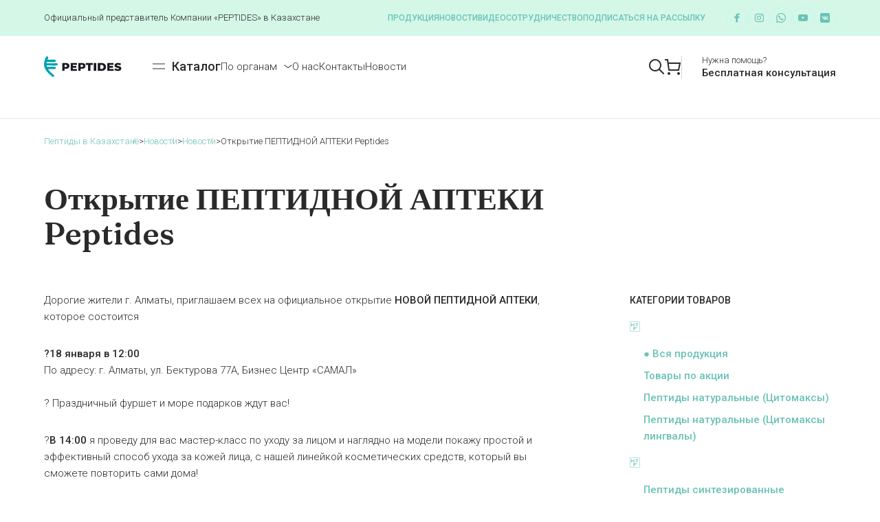

--- FILE ---
content_type: text/html; charset=UTF-8
request_url: https://peptides.kz/otkrytie-peptidnoj-apteki-peptides/
body_size: 22111
content:


	
<!DOCTYPE html>
<html dir="ltr" lang="ru-RU" prefix="og: https://ogp.me/ns#" class="no-js">
	<head>
		<meta charset="UTF-8" />
		<meta content="width=device-width, initial-scale=1.0, minimum-scale=1.0, maximum-scale=1.0" name="viewport">
		<link rel="profile" href="//gmpg.org/xfn/11" />
<meta name="yandex-verification" content="0a919fa62a1d2f35" />
		<!-- Yandex.Metrika counter -->
<script type="text/javascript" >
   (function(m,e,t,r,i,k,a){m[i]=m[i]||function(){(m[i].a=m[i].a||[]).push(arguments)};
   m[i].l=1*new Date();k=e.createElement(t),a=e.getElementsByTagName(t)[0],k.async=1,k.src=r,a.parentNode.insertBefore(k,a)})
   (window, document, "script", "https://mc.yandex.ru/metrika/tag.js", "ym");

   ym(89389938, "init", {
        clickmap:true,
        trackLinks:true,
        accurateTrackBounce:true,
        webvisor:true
   });
</script>
<noscript><div><img src="https://mc.yandex.ru/watch/89389938" style="position:absolute; left:-9999px;" alt="" /></div></noscript>
<!-- /Yandex.Metrika counter -->
		<meta name="google-site-verification" content="9EYqPRo5G7B4c6J3U2vHh_fvVc5iPgMUpznvMqdY-W0" />
		<!-- Global site tag (gtag.js) - Google Analytics -->
<script async src="https://www.googletagmanager.com/gtag/js?id=G-07JWM3CHGM"></script>
<script>
  window.dataLayer = window.dataLayer || [];
  function gtag(){dataLayer.push(arguments);}
  gtag('js', new Date());

  gtag('config', 'G-07JWM3CHGM');
</script>
		<title>Открытие ПЕПТИДНОЙ АПТЕКИ Peptides | Пептиды в Казахстане</title>

		<!-- All in One SEO 4.7.4.2 - aioseo.com -->
		<meta name="description" content="Дорогие жители г. Алматы, приглашаем всех на официальное открытие НОВОЙ ПЕПТИДНОЙ АПТЕКИ, которое состоится ?18 января в 12:00⠀ По адресу: г. Алматы, ул. Бектурова 77А, Бизнес Центр «САМАЛ»⠀ ⠀ ? Праздничный фуршет и море подарков ждут вас! ?В 14:00 я проведу для вас мастер-класс по уходу за лицом и наглядно на модели покажу простой и" />
		<meta name="robots" content="max-image-preview:large" />
		<meta name="keywords" content="peptides,пептиды в казахстане,лечебно-профилактические средства,фициальный сайт пептиды хавинсона,пептиды хавинсона,где купить пептиды хавинсона,пептиды хавинсона сайт,пептиды купить,пептид купить,хавинсон сайт,пептид косметика,пептиды в косметологии,пептидный комплекс,пептиды хавинсона официальный,новости" />
		<link rel="canonical" href="https://peptides.kz/otkrytie-peptidnoj-apteki-peptides/" />
		<meta name="generator" content="All in One SEO (AIOSEO) 4.7.4.2" />
		<meta property="og:locale" content="ru_RU" />
		<meta property="og:site_name" content="Пептиды в Казахстане | Пептиды в Казахстане - Пептидная Аптека" />
		<meta property="og:type" content="article" />
		<meta property="og:title" content="Открытие ПЕПТИДНОЙ АПТЕКИ Peptides | Пептиды в Казахстане" />
		<meta property="og:description" content="Дорогие жители г. Алматы, приглашаем всех на официальное открытие НОВОЙ ПЕПТИДНОЙ АПТЕКИ, которое состоится ?18 января в 12:00⠀ По адресу: г. Алматы, ул. Бектурова 77А, Бизнес Центр «САМАЛ»⠀ ⠀ ? Праздничный фуршет и море подарков ждут вас! ?В 14:00 я проведу для вас мастер-класс по уходу за лицом и наглядно на модели покажу простой и" />
		<meta property="og:url" content="https://peptides.kz/otkrytie-peptidnoj-apteki-peptides/" />
		<meta property="article:published_time" content="2020-01-15T18:21:46+00:00" />
		<meta property="article:modified_time" content="2020-01-15T18:21:46+00:00" />
		<meta name="twitter:card" content="summary" />
		<meta name="twitter:title" content="Открытие ПЕПТИДНОЙ АПТЕКИ Peptides | Пептиды в Казахстане" />
		<meta name="twitter:description" content="Дорогие жители г. Алматы, приглашаем всех на официальное открытие НОВОЙ ПЕПТИДНОЙ АПТЕКИ, которое состоится ?18 января в 12:00⠀ По адресу: г. Алматы, ул. Бектурова 77А, Бизнес Центр «САМАЛ»⠀ ⠀ ? Праздничный фуршет и море подарков ждут вас! ?В 14:00 я проведу для вас мастер-класс по уходу за лицом и наглядно на модели покажу простой и" />
		<!-- All in One SEO -->

<link rel='dns-prefetch' href='//fonts.googleapis.com' />
<link rel="alternate" type="application/rss+xml" title="Пептиды в Казахстане &raquo; Лента" href="https://peptides.kz/feed/" />
<link rel="alternate" type="application/rss+xml" title="Пептиды в Казахстане &raquo; Лента комментариев" href="https://peptides.kz/comments/feed/" />
<link rel="alternate" type="application/rss+xml" title="Пептиды в Казахстане &raquo; Лента комментариев к &laquo;Открытие ПЕПТИДНОЙ АПТЕКИ Peptides&raquo;" href="https://peptides.kz/otkrytie-peptidnoj-apteki-peptides/feed/" />
<script>
window._wpemojiSettings = {"baseUrl":"https:\/\/s.w.org\/images\/core\/emoji\/14.0.0\/72x72\/","ext":".png","svgUrl":"https:\/\/s.w.org\/images\/core\/emoji\/14.0.0\/svg\/","svgExt":".svg","source":{"concatemoji":"https:\/\/peptides.kz\/wp-includes\/js\/wp-emoji-release.min.js?ver=6.2.8"}};
/*! This file is auto-generated */
!function(e,a,t){var n,r,o,i=a.createElement("canvas"),p=i.getContext&&i.getContext("2d");function s(e,t){p.clearRect(0,0,i.width,i.height),p.fillText(e,0,0);e=i.toDataURL();return p.clearRect(0,0,i.width,i.height),p.fillText(t,0,0),e===i.toDataURL()}function c(e){var t=a.createElement("script");t.src=e,t.defer=t.type="text/javascript",a.getElementsByTagName("head")[0].appendChild(t)}for(o=Array("flag","emoji"),t.supports={everything:!0,everythingExceptFlag:!0},r=0;r<o.length;r++)t.supports[o[r]]=function(e){if(p&&p.fillText)switch(p.textBaseline="top",p.font="600 32px Arial",e){case"flag":return s("\ud83c\udff3\ufe0f\u200d\u26a7\ufe0f","\ud83c\udff3\ufe0f\u200b\u26a7\ufe0f")?!1:!s("\ud83c\uddfa\ud83c\uddf3","\ud83c\uddfa\u200b\ud83c\uddf3")&&!s("\ud83c\udff4\udb40\udc67\udb40\udc62\udb40\udc65\udb40\udc6e\udb40\udc67\udb40\udc7f","\ud83c\udff4\u200b\udb40\udc67\u200b\udb40\udc62\u200b\udb40\udc65\u200b\udb40\udc6e\u200b\udb40\udc67\u200b\udb40\udc7f");case"emoji":return!s("\ud83e\udef1\ud83c\udffb\u200d\ud83e\udef2\ud83c\udfff","\ud83e\udef1\ud83c\udffb\u200b\ud83e\udef2\ud83c\udfff")}return!1}(o[r]),t.supports.everything=t.supports.everything&&t.supports[o[r]],"flag"!==o[r]&&(t.supports.everythingExceptFlag=t.supports.everythingExceptFlag&&t.supports[o[r]]);t.supports.everythingExceptFlag=t.supports.everythingExceptFlag&&!t.supports.flag,t.DOMReady=!1,t.readyCallback=function(){t.DOMReady=!0},t.supports.everything||(n=function(){t.readyCallback()},a.addEventListener?(a.addEventListener("DOMContentLoaded",n,!1),e.addEventListener("load",n,!1)):(e.attachEvent("onload",n),a.attachEvent("onreadystatechange",function(){"complete"===a.readyState&&t.readyCallback()})),(e=t.source||{}).concatemoji?c(e.concatemoji):e.wpemoji&&e.twemoji&&(c(e.twemoji),c(e.wpemoji)))}(window,document,window._wpemojiSettings);
</script>
<style>
img.wp-smiley,
img.emoji {
	display: inline !important;
	border: none !important;
	box-shadow: none !important;
	height: 1em !important;
	width: 1em !important;
	margin: 0 0.07em !important;
	vertical-align: -0.1em !important;
	background: none !important;
	padding: 0 !important;
}
</style>
	<link rel='stylesheet' id='clilab-fonts-css' href='https://fonts.googleapis.com/css?family=Lexend%3A100%2C300%2Cregular%2C500%2C600%2C700%2C800%7CFraunces%3A100%2C200%2C300%2Cregular%2C500%2C600%2C700%2C800%2C900%2C100italic%2C200italic%2C300italic%2Citalic%2C500italic%2C600italic%2C700italic%2C800italic%2C900italic&#038;subset=latin%2Clatin-ext%2Cvietnamese&#038;ver=6.2.8' media='all' />
<link rel='stylesheet' id='clilab-components-css' href='https://peptides.kz/wp-content/themes/clilab/assets/css/components.css?ver=1.0.0' media='all' />
<link rel='stylesheet' id='clilab-css' href='https://peptides.kz/wp-content/themes/clilab/assets/css/style.css?ver=1.0.0' media='all' />
<style id='clilab-inline-css'>
body { background-color: #ffffff;font-family: Lexend;font-weight: 300;color: #2a2a2a;font-size: 15px;line-height: 160%; }
#site-topbar { text-transform: none; }
.content-header { background-color: #fff; }
blockquote { font-family: Fraunces;font-weight: 500; }
.content-header .page-title-inner,.ctaBox h2 { font-family: Fraunces;font-weight: 600; }
a { color: #6ac2b6; }
a:hover { color: #2a2a2a; }
.wrap { width: 1280px;max-width: 90%; }
.logo.logoDefault { width: auto;height: auto; }
.logo.logoLight { width: auto;height: auto; }
.logo.logoDark { width: auto;height: auto; }
.off-canvas-left { background-image: url(https://peptides.kz/wp-content/uploads/2021/12/bg-sidebar.jpg);background-position: bottom right;background-repeat: no-repeat;background-size: auto 75%;background-attachment: scroll; }
#main-content { width: calc(100% - 400px); }
.main-sidebar { width: 400px;padding-left: 100px; }
.sidebar-right .content-body-inner::before { right: 350px; }
.sidebar-left .content-body-inner::before { left: 350px; }
.button, input[type="button"], input[type="submit"], button { border: 1px solid rgba(255, 255, 255, 0); }
input:not([type="submit"]):not([type="button"]):not([type="checkbox"]):not([type="radio"]), textarea, select { border: 1px solid rgba(255, 255, 255, 0); }
.content-inner[data-grid] .post, .content-inner[data-grid-normal] .post { padding-left: 27.500000px;padding-right: 27.500000px;margin-bottom: 55px; }
.content-inner[data-grid], .content-inner[data-grid-normal] { margin-left: -27px;margin-right: -27px; }
body:not(.is-loaded):after, body:not(.is-loaded):before { content: none !important; }
.site-topbar,
textarea, 
input:not([type="submit"]),
select,
.blog-grid .blog-readmore:after,
.site-content .down-arrow a:after,
.navigation .page-numbers:hover,
.site-footer .social-icons a:hover,
.site-footer .footer-copyright .go-to-top a:after,
.page-links .post-page-numbers:not(.current):hover,
.metaData .nav-links li a:hover,
#respond .comment-form,
.site-content .wp-block-table.is-style-stripes tbody tr:nth-child(odd),
.comment .reply a,
.blog-list .blog-readmore:after,
.sliding-menu .off-canvas-toggle:after,
.products li.product .button:after,
.widget_price_filter .price_slider_wrapper .price_slider,
.woocommerce-MyAccount-navigation ul li.is-active a,
.woocommerce-cart .woocommerce:before,
.woocommerce-checkout .woocommerce-checkout:before,
.select2.select2-container--default .select2-selection--single,
#site .elementor-widget-icon-list.elementor-icon-list--layout-inline.elementor-align-center ul li .elementor-icon-list-icon,
.elementor-widget-icon-box .elementor-widget-container,
.elementor-widget-button.no-bg a.elementor-button-link:after,
#site .wpcf7-form input[type="radio"],
#site .elementor-widget-namedical_basic_blog .namep-blog-wrap:not(.namep-blog-style-two) .namep-link:before,
#site .elementor-widget-icon-box.custom-w .elementor-widget-container .elementor-icon-box-description:after,
#site .elementor-widget-namedical_ea_appointment .ea-bootstrap .form-horizontal .step select,
#site .elementor-widget-namedical_ea_appointment .ea-bootstrap .form-horizontal .calendar .ui-datepicker .ui-datepicker-calendar tbody tr td a:before,
.blog-grid .hentry.sticky:after, .blog-list .hentry.sticky:after {
	background: #d4f7e8;
}
.site-topbar .sub-menu a,
#site .elementor-widget-namedical_basic_process .namep-process-wrap .namep-process-item .namep-process-info .namep-icon {
	color: #d4f7e8;
}
.navigation .page-numbers.next, .navigation .page-numbers.prev,
.off-canvas-left-active div[class*="header-style"] .site-header-inner,
.page-links .post-page-numbers,
table tbody tr td, table tbody tr th,table,
.woocommerce-cart .woocommerce,
.woocommerce-checkout .woocommerce-checkout,
.woocommerce-cart-form .shop_table td,
.woocommerce-form-login-toggle .woocommerce-info, .woocommerce-form-coupon-toggle .woocommerce-info,
.content-header.content-header-left.content-header-featured,
.content-header.content-header-inline.content-header-featured,
.content-header.content-header-right.content-header-featured,
#site .elementor-widget-namedical_ea_appointment .ea-bootstrap .form-horizontal::before {
	border-color: #d4f7e8;
}
.single-product:not([class*="sidebar-"]) .woocommerce-tabs:before,
.woocommerce-cart .content-body,
.woocommerce-checkout .content-body {
	background: linear-gradient(0deg, #d4f7e8 0%, rgba(255,255,255,0) 100%);
}

.site-topbar .menu-top > li:before,
.woocommerce-cart-form .shop_table .actions .button[aria-disabled="true"],
input[type="submit"]:disabled, input[type="button"]:disabled, button:disabled, .button:disabled {
	background: rgba(145, 245, 255, 0.2);
}
.social-icons a:not(:hover),
div[class*="header-style"] .extras input[type="search"].search-field,
.site-content .addtoany_list a,
.content-header.content-header-left,
.content-header.content-header-inline,
.content-header.content-header-right,
.navigation .pagination,
.site-footer .footer-copyright .go-to-top,
.single-post .post-footer,
.widget_shopping_cart_content .woocommerce-mini-cart__buttons .button:not(.checkout) {
	border-color: rgba(145, 245, 255, 0.2);
}
.star-rating:before,
.stars:before {
	color: rgba(145, 245, 255, 0.2);
}

.site-topbar .sub-menu,
.woocommerce-content-top .off-canvas-toggle:hover,
.products li.product:hover .button.loading:after,
.widget_price_filter .button,
.grBtn a.dark:before,
#site .owl-carousel .owl-dots .owl-dot:before,
#site .namep-fullcalendar .fc .fc-toolbar.fc-header-toolbar button.fc-button:hover, 
#site .namep-appointment.namep-form .ea-bootstrap button.ea-btn:hover, 
#site .namep-btn:hover,
#site .elementor-widget-namedical_ea_appointment .ea-bootstrap .form-horizontal .calendar .ui-datepicker .ui-datepicker-calendar tbody .well a.time-value.selected-time,
#site .elementor-widget-tabs .elementor-tabs .elementor-tabs-wrapper .elementor-tab-title {
	background: #2a2a2a;
}
.site-header a,
.site-header-sticky a,
[class*="search-"] .search-results .post-title,
.menu.menu-top > li.current-menu-item > a, 
.menu.menu-top > li.current_page_item > a, 
.menu.menu-top > li.current-menu-ancestor > a, 
.menu.menu-top > li.current-menu-parent > a, 
.menu.menu-top > li.current-page-ancestor > a,
#site .wp-block-themepunch-revslider .tp-bullets.clilab .tp-bullet:before,
.button:not([class*="product_type_"]).white,
.elementor-widget-namedical_unique_valuable .nich-row p, 
.elementor-widget-namedical_unique_valuable .nich-row .slick-vertical-slider,
#site .elementor-widget-namedical_ea_appointment .ea-bootstrap .form-horizontal .calendar .ui-datepicker .ui-datepicker-calendar tbody tr td,
#site .elementor-widget-namedical_ea_appointment .ea-bootstrap .form-horizontal .calendar .ui-datepicker .ui-datepicker-calendar tbody tr td.ui-datepicker-today a,
#site .elementor-widget-namedical_ea_appointment .ea-bootstrap .form-horizontal .calendar .ui-datepicker .ui-datepicker-calendar thead tr th {
	color: #2a2a2a;
}
.metaData .metaBottom {
	border-color: #2a2a2a;
}

span.onsale{
	background: #fe613f;
}
.woocommerce-loop-product__link .price del,
.product .summary .price del {
	color: #fe613f;
}

.woocommerce-loop-product__link .category,
.woocommerce-message[role=alert],
#site .elementor-widget-namedical_ea_appointment .ea-bootstrap .form-horizontal .step.final h3:last-child {
	color: #00a0b0;
}
.woocommerce-message[role=alert] .button {
	background: #00a0b0;
}

.woocommerce-info {
	color: #35424f;
}
.woocommerce-info .button{
	background:#35424f;
}

.star-rating,
.stars a {
	color: #fed700;
}

div[class*="header-style"] .social-icons a:hover,
.shopping-cart .shopping-cart-items-count,
.navigation .page-numbers.current,
.metaData .post-comments a:hover,
.widget a:after,
.copyright-content a:after,
.page-links .post-page-numbers.current,#today:after,
.wp-block-button__link:hover,
.comments-area .comment-list .comment-body:hover > .reply > a,
.products li.product .button:hover:after,
.woocommerce-widget-layered-nav .woocommerce-widget-layered-nav-list li.chosen a:after,
.widget_price_filter .price_slider_wrapper .price_slider .ui-slider-range,
.woocommerce-cart-form .shop_table .actions .button,
.cart-collaterals .cart_totals .shop_table .shipping-calculator-form button[type="submit"],
#site .elementor-widget-icon-list.elementor-icon-list--layout-inline.elementor-align-center ul li:hover .elementor-icon-list-icon,
.elementor-widget-heading p.elementor-heading-title a:after,
.elementor-widget-button.no-bg a.elementor-button-link:hover:after,
.hl:after,
.button.primary,
#site .elementor-widget-namedical_basic_blog .namep-blog-wrap:not(.namep-blog-style-two) .namep-blog-item:hover .namep-link:before,
#site .elementor-widget-namedical_basic_services .namep-service-item .namep-image:after,
#site .elementor-widget-namedical_basic_process .namep-process-wrap .namep-process-item.process-done .namep-process-info .namep-icon,
#site .namep-process-item.process-done:before,
#site .namep-process-item.process-done:after,
.elementor-widget-namedical_basic_history .namep-history-item span {
	background: #00a0b0;
}
.menu li.current-menu-item > a, 
.menu li.current_page_item > a, 
.menu li.current-menu-ancestor > a, 
.menu li.current-menu-parent > a, 
.menu li.current-page-ancestor > a,
.navigator .menu > li:hover > a,
.site-header a:hover,
.site-header-sticky a:hover,
.wp-block-button.is-style-outline .wp-block-button__link:hover,
.woocommerce-checkout-payment .wc_payment_methods li .input-radio:checked + label:before,
.elementor-tab-title:before,
.elementor-widget-namedical_unique_valuable .nich-row .namep-valuable-inner .namep-rounded-link:before,
.elementor-widget-namedical_basic_team .namep-team .namep-social a,
.elementor-widget-namedical_basic_testimonials .namep-customer-rating,
.elementor-widget-namedical_basic_testimonials .namep-customer-rating .fa-star-o,
#site .elementor-widget-namedical_basic_contact .namep-contact-item .namep-icon,
.elementor-widget-namedical_basic_typewriter .namep-typewriter h1 span.typed-cursor,
.widget.menu-style1 ul li.current_page_item > a,
body:before {
	color: #00a0b0;
}
textarea:focus, 
input:not([type="submit"]):not([type="button"]):not([type="checkbox"]):not([type="radio"]):focus,
select:focus,
div[class*="header-style"] .extras .search-field:focus,
.blog-grid .post:after,
blockquote,
.widget_shopping_cart_content,
.products li.product:after,
.woocommerce-categories li:hover img,
.product .flex-control-thumbs li img.flex-active,
.woocommerce-MyAccount-navigation ul li.is-active a,
.woocommerce-cart-form .shop_table .actions .coupon,
.checkout_coupon,
.woocommerce-checkout-payment .wc_payment_methods li .input-radio:checked + label:after,
#site .wp-block-themepunch-revslider .tp-bullets.clilab .tp-bullet.selected,
#site .elementor-widget-toggle .elementor-toggle-item .elementor-tab-content:before,
#site .owl-carousel .owl-dots .owl-dot.active,
#site .elementor-widget-namedical_basic_contact .namep-contact-item .namep-icon,
#site .elementor-widget-icon-list ul.elementor-icon-list-items:not(.elementor-inline-items) li a,
#site .elementor-widget-namedical_ea_appointment .ea-bootstrap .form-horizontal .step select:focus,
#site .elementor-widget-namedical_ea_appointment .ea-bootstrap .form-horizontal .step.final #booking-overview table,
.blog-list .hentry.sticky:after {
	border-color: #00a0b0;
}
.widget a,
.post-categories a,
.post-title a,
[class*="wp-block-"] a,
[class*="search-"] .search-results .post-title-inner,
.woocommerce-categories li a .title,
.elementor-icon-list--layout-inline.elementor-align-center ul li .elementor-icon-list-text,
.elementor-widget-icon-box .elementor-widget-container .elementor-icon-box-title a,
.elementor-widget-namedical_basic_blog .namep-blog-wrap.namep-blog-style-two .namep-blog-item .namep-blog-title a,
.namep-contact-item .contact-info ul li a,
.elementor-widget-namedical_basic_blog .namep-blog-wrap:not(.namep-blog-style-two) .namep-blog-title a {
	background-image: linear-gradient(180deg, transparent 96%, #00a0b0 0);
}

::selection,
.metaData .post-comments a,
.site-content .addtoany_list a:hover,
.menu-primary li .sub-menu,
.button,button, input[type="button"], input[type="submit"],
.metaData .nav-links li a span.meta-nav,
.comments-area .comment-list .comment-body:hover > .reply > a:hover,
.woocommerce-content-top .off-canvas-toggle,
.widget_price_filter .price_slider_wrapper .price_slider .ui-slider-handle,
.widget_product_categories .product-categories li a:before,
.widget_product_categories .product-categories li.current-cat > a:after, 
.widget_product_categories .product-categories li.current-cat-parent > a:after,
.grBtn a.accent:before,
.elementor-widget-heading p.elementor-heading-title a:hover:after,
#site .wp-block-themepunch-revslider .tparrows.clilab:hover:after,
#site .wpcf7-form input[type="radio"]:checked:after,
.elementor-widget-namedical_unique_valuable .elementor-widget-container,
.elementor-widget-namedical_unique_working_hours .namep-hours-wrap,
#site .namep-fullcalendar .fc .fc-toolbar.fc-header-toolbar button.fc-button, 
#site .namep-appointment.namep-form .ea-bootstrap button.ea-btn, 
#site .namep-btn,
#site .elementor-widget-namedical_basic_process .namep-process-wrap .namep-process-item .namep-process-info .namep-icon,
#site .elementor-widget-namedical_ea_appointment .ea-bootstrap .form-horizontal .calendar .ui-datepicker .ui-datepicker-calendar tbody tr td.ui-datepicker-current-day a:before,
#site .elementor-widget-namedical_ea_appointment .ea-bootstrap .form-horizontal .calendar .ui-datepicker .ui-datepicker-calendar tbody .well,
.elementor-widget-namedical_basic_history .namep-history-item .history-info h5,
.elementor-widget-namedical_unique_pricing .namep-price-item .namep-link span:after {
	background: #007b87;
}
::-moz-selection {
	background: #007b87;
}
.widget_shopping_cart_content .woocommerce-mini-cart__buttons .button:not(.checkout),
.products li.product .button,
.grBtn a.outline:hover,
.ctaBox h2.accent,.hl,
.elementor-widget-button.no-bg a.elementor-button-link,
.elementor-widget-container .elementor-icon,
.button:not([class*="product_type_"]).white i,
.elementor-widget-namedical_unique_valuable .nich-row .namep-valuable-inner:hover .namep-rounded-link:before,
.namep-team .namep-mate-name,
.elementor-widget-namedical_basic_team .namep-team .namep-social a:hover,
#site .elementor-widget-namedical_basic_blog .namep-blog-wrap:not(.namep-blog-style-two) .post-date-wrap,
#site .elementor-widget-icon-list ul.elementor-icon-list-items:not(.elementor-inline-items) li a:before,
.elementor-widget-namedical_basic_typewriter .namep-typewriter h1 span,
#site .elementor-widget-namedical_basic_get_apps .namep-get-apps h5,
.widget.menu-style1 ul li a,
.elementor-widget-namedical_unique_pricing .namep-price-item .namep-link {
	color: #007b87;
}
.site-content .addtoany_list a:hover,
table thead th,
table#wp-calendar thead th {
	border-color: #007b87;
}

.site-content .addtoany_list a span svg path {
	fill: #007b87;
}

.comments-area .comment-list #respond .comment-reply-title small a,
.woocommerce-error {
	color: #f0163d;
}
.woocommerce-checkout .woocommerce-checkout .form-row.woocommerce-invalid-required-field .woocommerce-input-wrapper input.input-text,
#site .ctform .form-row .wpcf7-form-control-wrap input.wpcf7-form-control.wpcf7-not-valid,
#site .rqform .form-row .wpcf7-form-control-wrap input.wpcf7-form-control.wpcf7-not-valid  {
	border-color: #f0163d;
}
</style>
<link rel='stylesheet' id='wp-block-library-css' href='https://peptides.kz/wp-includes/css/dist/block-library/style.min.css?ver=6.2.8' media='all' />
<link rel='stylesheet' id='wc-blocks-style-css' href='https://peptides.kz/wp-content/plugins/woocommerce/packages/woocommerce-blocks/build/wc-blocks.css?ver=10.6.5' media='all' />
<link rel='stylesheet' id='wc-blocks-style-active-filters-css' href='https://peptides.kz/wp-content/plugins/woocommerce/packages/woocommerce-blocks/build/active-filters.css?ver=10.6.5' media='all' />
<link rel='stylesheet' id='wc-blocks-style-add-to-cart-form-css' href='https://peptides.kz/wp-content/plugins/woocommerce/packages/woocommerce-blocks/build/add-to-cart-form.css?ver=10.6.5' media='all' />
<link rel='stylesheet' id='wc-blocks-packages-style-css' href='https://peptides.kz/wp-content/plugins/woocommerce/packages/woocommerce-blocks/build/packages-style.css?ver=10.6.5' media='all' />
<link rel='stylesheet' id='wc-blocks-style-all-products-css' href='https://peptides.kz/wp-content/plugins/woocommerce/packages/woocommerce-blocks/build/all-products.css?ver=10.6.5' media='all' />
<link rel='stylesheet' id='wc-blocks-style-all-reviews-css' href='https://peptides.kz/wp-content/plugins/woocommerce/packages/woocommerce-blocks/build/all-reviews.css?ver=10.6.5' media='all' />
<link rel='stylesheet' id='wc-blocks-style-attribute-filter-css' href='https://peptides.kz/wp-content/plugins/woocommerce/packages/woocommerce-blocks/build/attribute-filter.css?ver=10.6.5' media='all' />
<link rel='stylesheet' id='wc-blocks-style-breadcrumbs-css' href='https://peptides.kz/wp-content/plugins/woocommerce/packages/woocommerce-blocks/build/breadcrumbs.css?ver=10.6.5' media='all' />
<link rel='stylesheet' id='wc-blocks-style-catalog-sorting-css' href='https://peptides.kz/wp-content/plugins/woocommerce/packages/woocommerce-blocks/build/catalog-sorting.css?ver=10.6.5' media='all' />
<link rel='stylesheet' id='wc-blocks-style-customer-account-css' href='https://peptides.kz/wp-content/plugins/woocommerce/packages/woocommerce-blocks/build/customer-account.css?ver=10.6.5' media='all' />
<link rel='stylesheet' id='wc-blocks-style-featured-category-css' href='https://peptides.kz/wp-content/plugins/woocommerce/packages/woocommerce-blocks/build/featured-category.css?ver=10.6.5' media='all' />
<link rel='stylesheet' id='wc-blocks-style-featured-product-css' href='https://peptides.kz/wp-content/plugins/woocommerce/packages/woocommerce-blocks/build/featured-product.css?ver=10.6.5' media='all' />
<link rel='stylesheet' id='wc-blocks-style-mini-cart-css' href='https://peptides.kz/wp-content/plugins/woocommerce/packages/woocommerce-blocks/build/mini-cart.css?ver=10.6.5' media='all' />
<link rel='stylesheet' id='wc-blocks-style-price-filter-css' href='https://peptides.kz/wp-content/plugins/woocommerce/packages/woocommerce-blocks/build/price-filter.css?ver=10.6.5' media='all' />
<link rel='stylesheet' id='wc-blocks-style-product-add-to-cart-css' href='https://peptides.kz/wp-content/plugins/woocommerce/packages/woocommerce-blocks/build/product-add-to-cart.css?ver=10.6.5' media='all' />
<link rel='stylesheet' id='wc-blocks-style-product-button-css' href='https://peptides.kz/wp-content/plugins/woocommerce/packages/woocommerce-blocks/build/product-button.css?ver=10.6.5' media='all' />
<link rel='stylesheet' id='wc-blocks-style-product-categories-css' href='https://peptides.kz/wp-content/plugins/woocommerce/packages/woocommerce-blocks/build/product-categories.css?ver=10.6.5' media='all' />
<link rel='stylesheet' id='wc-blocks-style-product-image-css' href='https://peptides.kz/wp-content/plugins/woocommerce/packages/woocommerce-blocks/build/product-image.css?ver=10.6.5' media='all' />
<link rel='stylesheet' id='wc-blocks-style-product-image-gallery-css' href='https://peptides.kz/wp-content/plugins/woocommerce/packages/woocommerce-blocks/build/product-image-gallery.css?ver=10.6.5' media='all' />
<link rel='stylesheet' id='wc-blocks-style-product-query-css' href='https://peptides.kz/wp-content/plugins/woocommerce/packages/woocommerce-blocks/build/product-query.css?ver=10.6.5' media='all' />
<link rel='stylesheet' id='wc-blocks-style-product-results-count-css' href='https://peptides.kz/wp-content/plugins/woocommerce/packages/woocommerce-blocks/build/product-results-count.css?ver=10.6.5' media='all' />
<link rel='stylesheet' id='wc-blocks-style-product-reviews-css' href='https://peptides.kz/wp-content/plugins/woocommerce/packages/woocommerce-blocks/build/product-reviews.css?ver=10.6.5' media='all' />
<link rel='stylesheet' id='wc-blocks-style-product-sale-badge-css' href='https://peptides.kz/wp-content/plugins/woocommerce/packages/woocommerce-blocks/build/product-sale-badge.css?ver=10.6.5' media='all' />
<link rel='stylesheet' id='wc-blocks-style-product-search-css' href='https://peptides.kz/wp-content/plugins/woocommerce/packages/woocommerce-blocks/build/product-search.css?ver=10.6.5' media='all' />
<link rel='stylesheet' id='wc-blocks-style-product-sku-css' href='https://peptides.kz/wp-content/plugins/woocommerce/packages/woocommerce-blocks/build/product-sku.css?ver=10.6.5' media='all' />
<link rel='stylesheet' id='wc-blocks-style-product-stock-indicator-css' href='https://peptides.kz/wp-content/plugins/woocommerce/packages/woocommerce-blocks/build/product-stock-indicator.css?ver=10.6.5' media='all' />
<link rel='stylesheet' id='wc-blocks-style-product-summary-css' href='https://peptides.kz/wp-content/plugins/woocommerce/packages/woocommerce-blocks/build/product-summary.css?ver=10.6.5' media='all' />
<link rel='stylesheet' id='wc-blocks-style-product-title-css' href='https://peptides.kz/wp-content/plugins/woocommerce/packages/woocommerce-blocks/build/product-title.css?ver=10.6.5' media='all' />
<link rel='stylesheet' id='wc-blocks-style-rating-filter-css' href='https://peptides.kz/wp-content/plugins/woocommerce/packages/woocommerce-blocks/build/rating-filter.css?ver=10.6.5' media='all' />
<link rel='stylesheet' id='wc-blocks-style-reviews-by-category-css' href='https://peptides.kz/wp-content/plugins/woocommerce/packages/woocommerce-blocks/build/reviews-by-category.css?ver=10.6.5' media='all' />
<link rel='stylesheet' id='wc-blocks-style-reviews-by-product-css' href='https://peptides.kz/wp-content/plugins/woocommerce/packages/woocommerce-blocks/build/reviews-by-product.css?ver=10.6.5' media='all' />
<link rel='stylesheet' id='wc-blocks-style-product-details-css' href='https://peptides.kz/wp-content/plugins/woocommerce/packages/woocommerce-blocks/build/product-details.css?ver=10.6.5' media='all' />
<link rel='stylesheet' id='wc-blocks-style-single-product-css' href='https://peptides.kz/wp-content/plugins/woocommerce/packages/woocommerce-blocks/build/single-product.css?ver=10.6.5' media='all' />
<link rel='stylesheet' id='wc-blocks-style-stock-filter-css' href='https://peptides.kz/wp-content/plugins/woocommerce/packages/woocommerce-blocks/build/stock-filter.css?ver=10.6.5' media='all' />
<link rel='stylesheet' id='wc-blocks-style-cart-css' href='https://peptides.kz/wp-content/plugins/woocommerce/packages/woocommerce-blocks/build/cart.css?ver=10.6.5' media='all' />
<link rel='stylesheet' id='wc-blocks-style-checkout-css' href='https://peptides.kz/wp-content/plugins/woocommerce/packages/woocommerce-blocks/build/checkout.css?ver=10.6.5' media='all' />
<link rel='stylesheet' id='wc-blocks-style-mini-cart-contents-css' href='https://peptides.kz/wp-content/plugins/woocommerce/packages/woocommerce-blocks/build/mini-cart-contents.css?ver=10.6.5' media='all' />
<link rel='stylesheet' id='classic-theme-styles-css' href='https://peptides.kz/wp-includes/css/classic-themes.min.css?ver=6.2.8' media='all' />
<style id='global-styles-inline-css'>
body{--wp--preset--color--black: #000000;--wp--preset--color--cyan-bluish-gray: #abb8c3;--wp--preset--color--white: #ffffff;--wp--preset--color--pale-pink: #f78da7;--wp--preset--color--vivid-red: #cf2e2e;--wp--preset--color--luminous-vivid-orange: #ff6900;--wp--preset--color--luminous-vivid-amber: #fcb900;--wp--preset--color--light-green-cyan: #7bdcb5;--wp--preset--color--vivid-green-cyan: #00d084;--wp--preset--color--pale-cyan-blue: #8ed1fc;--wp--preset--color--vivid-cyan-blue: #0693e3;--wp--preset--color--vivid-purple: #9b51e0;--wp--preset--gradient--vivid-cyan-blue-to-vivid-purple: linear-gradient(135deg,rgba(6,147,227,1) 0%,rgb(155,81,224) 100%);--wp--preset--gradient--light-green-cyan-to-vivid-green-cyan: linear-gradient(135deg,rgb(122,220,180) 0%,rgb(0,208,130) 100%);--wp--preset--gradient--luminous-vivid-amber-to-luminous-vivid-orange: linear-gradient(135deg,rgba(252,185,0,1) 0%,rgba(255,105,0,1) 100%);--wp--preset--gradient--luminous-vivid-orange-to-vivid-red: linear-gradient(135deg,rgba(255,105,0,1) 0%,rgb(207,46,46) 100%);--wp--preset--gradient--very-light-gray-to-cyan-bluish-gray: linear-gradient(135deg,rgb(238,238,238) 0%,rgb(169,184,195) 100%);--wp--preset--gradient--cool-to-warm-spectrum: linear-gradient(135deg,rgb(74,234,220) 0%,rgb(151,120,209) 20%,rgb(207,42,186) 40%,rgb(238,44,130) 60%,rgb(251,105,98) 80%,rgb(254,248,76) 100%);--wp--preset--gradient--blush-light-purple: linear-gradient(135deg,rgb(255,206,236) 0%,rgb(152,150,240) 100%);--wp--preset--gradient--blush-bordeaux: linear-gradient(135deg,rgb(254,205,165) 0%,rgb(254,45,45) 50%,rgb(107,0,62) 100%);--wp--preset--gradient--luminous-dusk: linear-gradient(135deg,rgb(255,203,112) 0%,rgb(199,81,192) 50%,rgb(65,88,208) 100%);--wp--preset--gradient--pale-ocean: linear-gradient(135deg,rgb(255,245,203) 0%,rgb(182,227,212) 50%,rgb(51,167,181) 100%);--wp--preset--gradient--electric-grass: linear-gradient(135deg,rgb(202,248,128) 0%,rgb(113,206,126) 100%);--wp--preset--gradient--midnight: linear-gradient(135deg,rgb(2,3,129) 0%,rgb(40,116,252) 100%);--wp--preset--duotone--dark-grayscale: url('#wp-duotone-dark-grayscale');--wp--preset--duotone--grayscale: url('#wp-duotone-grayscale');--wp--preset--duotone--purple-yellow: url('#wp-duotone-purple-yellow');--wp--preset--duotone--blue-red: url('#wp-duotone-blue-red');--wp--preset--duotone--midnight: url('#wp-duotone-midnight');--wp--preset--duotone--magenta-yellow: url('#wp-duotone-magenta-yellow');--wp--preset--duotone--purple-green: url('#wp-duotone-purple-green');--wp--preset--duotone--blue-orange: url('#wp-duotone-blue-orange');--wp--preset--font-size--small: 13px;--wp--preset--font-size--medium: 20px;--wp--preset--font-size--large: 36px;--wp--preset--font-size--x-large: 42px;--wp--preset--spacing--20: 0.44rem;--wp--preset--spacing--30: 0.67rem;--wp--preset--spacing--40: 1rem;--wp--preset--spacing--50: 1.5rem;--wp--preset--spacing--60: 2.25rem;--wp--preset--spacing--70: 3.38rem;--wp--preset--spacing--80: 5.06rem;--wp--preset--shadow--natural: 6px 6px 9px rgba(0, 0, 0, 0.2);--wp--preset--shadow--deep: 12px 12px 50px rgba(0, 0, 0, 0.4);--wp--preset--shadow--sharp: 6px 6px 0px rgba(0, 0, 0, 0.2);--wp--preset--shadow--outlined: 6px 6px 0px -3px rgba(255, 255, 255, 1), 6px 6px rgba(0, 0, 0, 1);--wp--preset--shadow--crisp: 6px 6px 0px rgba(0, 0, 0, 1);}:where(.is-layout-flex){gap: 0.5em;}body .is-layout-flow > .alignleft{float: left;margin-inline-start: 0;margin-inline-end: 2em;}body .is-layout-flow > .alignright{float: right;margin-inline-start: 2em;margin-inline-end: 0;}body .is-layout-flow > .aligncenter{margin-left: auto !important;margin-right: auto !important;}body .is-layout-constrained > .alignleft{float: left;margin-inline-start: 0;margin-inline-end: 2em;}body .is-layout-constrained > .alignright{float: right;margin-inline-start: 2em;margin-inline-end: 0;}body .is-layout-constrained > .aligncenter{margin-left: auto !important;margin-right: auto !important;}body .is-layout-constrained > :where(:not(.alignleft):not(.alignright):not(.alignfull)){max-width: var(--wp--style--global--content-size);margin-left: auto !important;margin-right: auto !important;}body .is-layout-constrained > .alignwide{max-width: var(--wp--style--global--wide-size);}body .is-layout-flex{display: flex;}body .is-layout-flex{flex-wrap: wrap;align-items: center;}body .is-layout-flex > *{margin: 0;}:where(.wp-block-columns.is-layout-flex){gap: 2em;}.has-black-color{color: var(--wp--preset--color--black) !important;}.has-cyan-bluish-gray-color{color: var(--wp--preset--color--cyan-bluish-gray) !important;}.has-white-color{color: var(--wp--preset--color--white) !important;}.has-pale-pink-color{color: var(--wp--preset--color--pale-pink) !important;}.has-vivid-red-color{color: var(--wp--preset--color--vivid-red) !important;}.has-luminous-vivid-orange-color{color: var(--wp--preset--color--luminous-vivid-orange) !important;}.has-luminous-vivid-amber-color{color: var(--wp--preset--color--luminous-vivid-amber) !important;}.has-light-green-cyan-color{color: var(--wp--preset--color--light-green-cyan) !important;}.has-vivid-green-cyan-color{color: var(--wp--preset--color--vivid-green-cyan) !important;}.has-pale-cyan-blue-color{color: var(--wp--preset--color--pale-cyan-blue) !important;}.has-vivid-cyan-blue-color{color: var(--wp--preset--color--vivid-cyan-blue) !important;}.has-vivid-purple-color{color: var(--wp--preset--color--vivid-purple) !important;}.has-black-background-color{background-color: var(--wp--preset--color--black) !important;}.has-cyan-bluish-gray-background-color{background-color: var(--wp--preset--color--cyan-bluish-gray) !important;}.has-white-background-color{background-color: var(--wp--preset--color--white) !important;}.has-pale-pink-background-color{background-color: var(--wp--preset--color--pale-pink) !important;}.has-vivid-red-background-color{background-color: var(--wp--preset--color--vivid-red) !important;}.has-luminous-vivid-orange-background-color{background-color: var(--wp--preset--color--luminous-vivid-orange) !important;}.has-luminous-vivid-amber-background-color{background-color: var(--wp--preset--color--luminous-vivid-amber) !important;}.has-light-green-cyan-background-color{background-color: var(--wp--preset--color--light-green-cyan) !important;}.has-vivid-green-cyan-background-color{background-color: var(--wp--preset--color--vivid-green-cyan) !important;}.has-pale-cyan-blue-background-color{background-color: var(--wp--preset--color--pale-cyan-blue) !important;}.has-vivid-cyan-blue-background-color{background-color: var(--wp--preset--color--vivid-cyan-blue) !important;}.has-vivid-purple-background-color{background-color: var(--wp--preset--color--vivid-purple) !important;}.has-black-border-color{border-color: var(--wp--preset--color--black) !important;}.has-cyan-bluish-gray-border-color{border-color: var(--wp--preset--color--cyan-bluish-gray) !important;}.has-white-border-color{border-color: var(--wp--preset--color--white) !important;}.has-pale-pink-border-color{border-color: var(--wp--preset--color--pale-pink) !important;}.has-vivid-red-border-color{border-color: var(--wp--preset--color--vivid-red) !important;}.has-luminous-vivid-orange-border-color{border-color: var(--wp--preset--color--luminous-vivid-orange) !important;}.has-luminous-vivid-amber-border-color{border-color: var(--wp--preset--color--luminous-vivid-amber) !important;}.has-light-green-cyan-border-color{border-color: var(--wp--preset--color--light-green-cyan) !important;}.has-vivid-green-cyan-border-color{border-color: var(--wp--preset--color--vivid-green-cyan) !important;}.has-pale-cyan-blue-border-color{border-color: var(--wp--preset--color--pale-cyan-blue) !important;}.has-vivid-cyan-blue-border-color{border-color: var(--wp--preset--color--vivid-cyan-blue) !important;}.has-vivid-purple-border-color{border-color: var(--wp--preset--color--vivid-purple) !important;}.has-vivid-cyan-blue-to-vivid-purple-gradient-background{background: var(--wp--preset--gradient--vivid-cyan-blue-to-vivid-purple) !important;}.has-light-green-cyan-to-vivid-green-cyan-gradient-background{background: var(--wp--preset--gradient--light-green-cyan-to-vivid-green-cyan) !important;}.has-luminous-vivid-amber-to-luminous-vivid-orange-gradient-background{background: var(--wp--preset--gradient--luminous-vivid-amber-to-luminous-vivid-orange) !important;}.has-luminous-vivid-orange-to-vivid-red-gradient-background{background: var(--wp--preset--gradient--luminous-vivid-orange-to-vivid-red) !important;}.has-very-light-gray-to-cyan-bluish-gray-gradient-background{background: var(--wp--preset--gradient--very-light-gray-to-cyan-bluish-gray) !important;}.has-cool-to-warm-spectrum-gradient-background{background: var(--wp--preset--gradient--cool-to-warm-spectrum) !important;}.has-blush-light-purple-gradient-background{background: var(--wp--preset--gradient--blush-light-purple) !important;}.has-blush-bordeaux-gradient-background{background: var(--wp--preset--gradient--blush-bordeaux) !important;}.has-luminous-dusk-gradient-background{background: var(--wp--preset--gradient--luminous-dusk) !important;}.has-pale-ocean-gradient-background{background: var(--wp--preset--gradient--pale-ocean) !important;}.has-electric-grass-gradient-background{background: var(--wp--preset--gradient--electric-grass) !important;}.has-midnight-gradient-background{background: var(--wp--preset--gradient--midnight) !important;}.has-small-font-size{font-size: var(--wp--preset--font-size--small) !important;}.has-medium-font-size{font-size: var(--wp--preset--font-size--medium) !important;}.has-large-font-size{font-size: var(--wp--preset--font-size--large) !important;}.has-x-large-font-size{font-size: var(--wp--preset--font-size--x-large) !important;}
.wp-block-navigation a:where(:not(.wp-element-button)){color: inherit;}
:where(.wp-block-columns.is-layout-flex){gap: 2em;}
.wp-block-pullquote{font-size: 1.5em;line-height: 1.6;}
</style>
<link rel='stylesheet' id='contact-form-7-css' href='https://peptides.kz/wp-content/plugins/contact-form-7/includes/css/styles.css?ver=5.7' media='all' />
<link rel='stylesheet' id='niche-frame-css' href='https://peptides.kz/wp-content/plugins/medical-addon-for-elementor/assets/css/niche-frame.css?ver=1.0' media='all' />
<link rel='stylesheet' id='font-awesome-css' href='https://peptides.kz/wp-content/plugins/elementor/assets/lib/font-awesome/css/font-awesome.min.css?ver=4.7.0' media='all' />
<link rel='stylesheet' id='animate-css' href='https://peptides.kz/wp-content/plugins/medical-addon-for-elementor/assets/css/animate.min.css?ver=3.7.2' media='all' />
<link rel='stylesheet' id='themify-icons-css' href='https://peptides.kz/wp-content/plugins/medical-addon-for-elementor/assets/css/themify-icons.min.css?ver=1.0.0' media='all' />
<link rel='stylesheet' id='linea-css' href='https://peptides.kz/wp-content/plugins/medical-addon-for-elementor/assets/css/linea.min.css?ver=1.0.0' media='all' />
<link rel='stylesheet' id='magnific-popup-css' href='https://peptides.kz/wp-content/plugins/medical-addon-for-elementor/assets/css/magnific-popup.min.css?ver=1.0' media='all' />
<link rel='stylesheet' id='owl-carousel-css' href='https://peptides.kz/wp-content/plugins/medical-addon-for-elementor/assets/css/owl.carousel.min.css?ver=2.3.4' media='all' />
<link rel='stylesheet' id='slick-theme-css' href='https://peptides.kz/wp-content/plugins/medical-addon-for-elementor/assets/css/slick-theme.min.css?ver=1.0' media='all' />
<link rel='stylesheet' id='slick-css' href='https://peptides.kz/wp-content/plugins/medical-addon-for-elementor/assets/css/slick.min.css?ver=1.0' media='all' />
<link rel='stylesheet' id='juxtapose-css' href='https://peptides.kz/wp-content/plugins/medical-addon-for-elementor/assets/css/juxtapose.css?ver=1.2.1' media='all' />
<link rel='stylesheet' id='namedical-styles-css' href='https://peptides.kz/wp-content/plugins/medical-addon-for-elementor/assets/css/styles.css?ver=1.0' media='all' />
<link rel='stylesheet' id='namedical-responsive-css' href='https://peptides.kz/wp-content/plugins/medical-addon-for-elementor/assets/css/responsive.css?ver=1.0' media='all' />
<link rel='stylesheet' id='mihdan-lite-youtube-embed-css' href='https://peptides.kz/wp-content/plugins/mihdan-lite-youtube-embed/assets/dist/css/frontend.css?ver=1.7.3' media='all' />
<style id='woocommerce-inline-inline-css'>
.woocommerce form .form-row .required { visibility: visible; }
</style>
<link rel='stylesheet' id='googlefonts-css' href='https://fonts.googleapis.com/css?family=Roboto:100,100italic,300,300italic,400,400italic,500,500italic,700,700italic,900,900italic&subset=latin-ext,latin,greek-ext,greek,cyrillic-ext,cyrillic' media='all' />
<link rel='stylesheet' id='elementor-icons-ekiticons-css' href='https://peptides.kz/wp-content/plugins/elementskit-lite/modules/elementskit-icon-pack/assets/css/ekiticons.css?ver=3.0.6' media='all' />
<link rel='stylesheet' id='newsletter-css' href='https://peptides.kz/wp-content/plugins/newsletter/style.css?ver=8.6.4' media='all' />
<link rel='stylesheet' id='ekit-widget-styles-css' href='https://peptides.kz/wp-content/plugins/elementskit-lite/widgets/init/assets/css/widget-styles.css?ver=3.0.6' media='all' />
<link rel='stylesheet' id='ekit-responsive-css' href='https://peptides.kz/wp-content/plugins/elementskit-lite/widgets/init/assets/css/responsive.css?ver=3.0.6' media='all' />
<script src='https://peptides.kz/wp-includes/js/jquery/jquery.min.js?ver=3.6.4' id='jquery-core-js'></script>
<script src='https://peptides.kz/wp-includes/js/jquery/jquery-migrate.min.js?ver=3.4.0' id='jquery-migrate-js'></script>
<link rel="https://api.w.org/" href="https://peptides.kz/wp-json/" /><link rel="alternate" type="application/json" href="https://peptides.kz/wp-json/wp/v2/posts/4066" /><link rel="EditURI" type="application/rsd+xml" title="RSD" href="https://peptides.kz/xmlrpc.php?rsd" />
<link rel="wlwmanifest" type="application/wlwmanifest+xml" href="https://peptides.kz/wp-includes/wlwmanifest.xml" />
<meta name="generator" content="WordPress 6.2.8" />
<meta name="generator" content="WooCommerce 8.0.1" />
<link rel='shortlink' href='https://peptides.kz/?p=4066' />
<link rel="alternate" type="application/json+oembed" href="https://peptides.kz/wp-json/oembed/1.0/embed?url=https%3A%2F%2Fpeptides.kz%2Fotkrytie-peptidnoj-apteki-peptides%2F" />
<link rel="alternate" type="text/xml+oembed" href="https://peptides.kz/wp-json/oembed/1.0/embed?url=https%3A%2F%2Fpeptides.kz%2Fotkrytie-peptidnoj-apteki-peptides%2F&#038;format=xml" />
<style type='text/css' media='screen'>
	body{ font-family:"Roboto", arial, sans-serif;}
	h1{ font-family:"Roboto", arial, sans-serif;}
	h2{ font-family:"Roboto", arial, sans-serif;}
	h3{ font-family:"Roboto", arial, sans-serif;}
	h4{ font-family:"Roboto", arial, sans-serif;}
	h5{ font-family:"Roboto", arial, sans-serif;}
	h6{ font-family:"Roboto", arial, sans-serif;}
	blockquote{ font-family:"Roboto", arial, sans-serif;}
	p{ font-family:"Roboto", arial, sans-serif;}
	li{ font-family:"Roboto", arial, sans-serif;}
</style>
<!-- fonts delivered by Wordpress Google Fonts, a plugin by Adrian3.com --><link rel="pingback" href="https://peptides.kz/xmlrpc.php">	<noscript><style>.woocommerce-product-gallery{ opacity: 1 !important; }</style></noscript>
	<meta name="generator" content="Elementor 3.20.1; features: e_optimized_assets_loading, e_optimized_css_loading, additional_custom_breakpoints, block_editor_assets_optimize, e_image_loading_optimization; settings: css_print_method-external, google_font-enabled, font_display-auto">
<meta name="generator" content="Powered by Slider Revolution 6.5.11 - responsive, Mobile-Friendly Slider Plugin for WordPress with comfortable drag and drop interface." />
<link rel="icon" href="https://peptides.kz/wp-content/uploads/2021/12/favicon.png" sizes="32x32" />
<link rel="icon" href="https://peptides.kz/wp-content/uploads/2021/12/favicon.png" sizes="192x192" />
<link rel="apple-touch-icon" href="https://peptides.kz/wp-content/uploads/2021/12/favicon.png" />
<meta name="msapplication-TileImage" content="https://peptides.kz/wp-content/uploads/2021/12/favicon.png" />
<script type="text/javascript">function setREVStartSize(e){
			//window.requestAnimationFrame(function() {				 
				window.RSIW = window.RSIW===undefined ? window.innerWidth : window.RSIW;	
				window.RSIH = window.RSIH===undefined ? window.innerHeight : window.RSIH;	
				try {								
					var pw = document.getElementById(e.c).parentNode.offsetWidth,
						newh;
					pw = pw===0 || isNaN(pw) ? window.RSIW : pw;
					e.tabw = e.tabw===undefined ? 0 : parseInt(e.tabw);
					e.thumbw = e.thumbw===undefined ? 0 : parseInt(e.thumbw);
					e.tabh = e.tabh===undefined ? 0 : parseInt(e.tabh);
					e.thumbh = e.thumbh===undefined ? 0 : parseInt(e.thumbh);
					e.tabhide = e.tabhide===undefined ? 0 : parseInt(e.tabhide);
					e.thumbhide = e.thumbhide===undefined ? 0 : parseInt(e.thumbhide);
					e.mh = e.mh===undefined || e.mh=="" || e.mh==="auto" ? 0 : parseInt(e.mh,0);		
					if(e.layout==="fullscreen" || e.l==="fullscreen") 						
						newh = Math.max(e.mh,window.RSIH);					
					else{					
						e.gw = Array.isArray(e.gw) ? e.gw : [e.gw];
						for (var i in e.rl) if (e.gw[i]===undefined || e.gw[i]===0) e.gw[i] = e.gw[i-1];					
						e.gh = e.el===undefined || e.el==="" || (Array.isArray(e.el) && e.el.length==0)? e.gh : e.el;
						e.gh = Array.isArray(e.gh) ? e.gh : [e.gh];
						for (var i in e.rl) if (e.gh[i]===undefined || e.gh[i]===0) e.gh[i] = e.gh[i-1];
											
						var nl = new Array(e.rl.length),
							ix = 0,						
							sl;					
						e.tabw = e.tabhide>=pw ? 0 : e.tabw;
						e.thumbw = e.thumbhide>=pw ? 0 : e.thumbw;
						e.tabh = e.tabhide>=pw ? 0 : e.tabh;
						e.thumbh = e.thumbhide>=pw ? 0 : e.thumbh;					
						for (var i in e.rl) nl[i] = e.rl[i]<window.RSIW ? 0 : e.rl[i];
						sl = nl[0];									
						for (var i in nl) if (sl>nl[i] && nl[i]>0) { sl = nl[i]; ix=i;}															
						var m = pw>(e.gw[ix]+e.tabw+e.thumbw) ? 1 : (pw-(e.tabw+e.thumbw)) / (e.gw[ix]);					
						newh =  (e.gh[ix] * m) + (e.tabh + e.thumbh);
					}
					var el = document.getElementById(e.c);
					if (el!==null && el) el.style.height = newh+"px";					
					el = document.getElementById(e.c+"_wrapper");
					if (el!==null && el) {
						el.style.height = newh+"px";
						el.style.display = "block";
					}
				} catch(e){
					console.log("Failure at Presize of Slider:" + e)
				}					   
			//});
		  };</script>
	</head>
	<body class="post-template-default single single-post postid-4066 single-format-standard theme-clilab woocommerce-no-js sliding-desktop-off sliding-overlay layout-wide sidebar-right elementor-default elementor-kit-6802" itemscope="itemscope" itemtype="//schema.org/WebPage">
		<svg xmlns="http://www.w3.org/2000/svg" viewBox="0 0 0 0" width="0" height="0" focusable="false" role="none" style="visibility: hidden; position: absolute; left: -9999px; overflow: hidden;" ><defs><filter id="wp-duotone-dark-grayscale"><feColorMatrix color-interpolation-filters="sRGB" type="matrix" values=" .299 .587 .114 0 0 .299 .587 .114 0 0 .299 .587 .114 0 0 .299 .587 .114 0 0 " /><feComponentTransfer color-interpolation-filters="sRGB" ><feFuncR type="table" tableValues="0 0.49803921568627" /><feFuncG type="table" tableValues="0 0.49803921568627" /><feFuncB type="table" tableValues="0 0.49803921568627" /><feFuncA type="table" tableValues="1 1" /></feComponentTransfer><feComposite in2="SourceGraphic" operator="in" /></filter></defs></svg><svg xmlns="http://www.w3.org/2000/svg" viewBox="0 0 0 0" width="0" height="0" focusable="false" role="none" style="visibility: hidden; position: absolute; left: -9999px; overflow: hidden;" ><defs><filter id="wp-duotone-grayscale"><feColorMatrix color-interpolation-filters="sRGB" type="matrix" values=" .299 .587 .114 0 0 .299 .587 .114 0 0 .299 .587 .114 0 0 .299 .587 .114 0 0 " /><feComponentTransfer color-interpolation-filters="sRGB" ><feFuncR type="table" tableValues="0 1" /><feFuncG type="table" tableValues="0 1" /><feFuncB type="table" tableValues="0 1" /><feFuncA type="table" tableValues="1 1" /></feComponentTransfer><feComposite in2="SourceGraphic" operator="in" /></filter></defs></svg><svg xmlns="http://www.w3.org/2000/svg" viewBox="0 0 0 0" width="0" height="0" focusable="false" role="none" style="visibility: hidden; position: absolute; left: -9999px; overflow: hidden;" ><defs><filter id="wp-duotone-purple-yellow"><feColorMatrix color-interpolation-filters="sRGB" type="matrix" values=" .299 .587 .114 0 0 .299 .587 .114 0 0 .299 .587 .114 0 0 .299 .587 .114 0 0 " /><feComponentTransfer color-interpolation-filters="sRGB" ><feFuncR type="table" tableValues="0.54901960784314 0.98823529411765" /><feFuncG type="table" tableValues="0 1" /><feFuncB type="table" tableValues="0.71764705882353 0.25490196078431" /><feFuncA type="table" tableValues="1 1" /></feComponentTransfer><feComposite in2="SourceGraphic" operator="in" /></filter></defs></svg><svg xmlns="http://www.w3.org/2000/svg" viewBox="0 0 0 0" width="0" height="0" focusable="false" role="none" style="visibility: hidden; position: absolute; left: -9999px; overflow: hidden;" ><defs><filter id="wp-duotone-blue-red"><feColorMatrix color-interpolation-filters="sRGB" type="matrix" values=" .299 .587 .114 0 0 .299 .587 .114 0 0 .299 .587 .114 0 0 .299 .587 .114 0 0 " /><feComponentTransfer color-interpolation-filters="sRGB" ><feFuncR type="table" tableValues="0 1" /><feFuncG type="table" tableValues="0 0.27843137254902" /><feFuncB type="table" tableValues="0.5921568627451 0.27843137254902" /><feFuncA type="table" tableValues="1 1" /></feComponentTransfer><feComposite in2="SourceGraphic" operator="in" /></filter></defs></svg><svg xmlns="http://www.w3.org/2000/svg" viewBox="0 0 0 0" width="0" height="0" focusable="false" role="none" style="visibility: hidden; position: absolute; left: -9999px; overflow: hidden;" ><defs><filter id="wp-duotone-midnight"><feColorMatrix color-interpolation-filters="sRGB" type="matrix" values=" .299 .587 .114 0 0 .299 .587 .114 0 0 .299 .587 .114 0 0 .299 .587 .114 0 0 " /><feComponentTransfer color-interpolation-filters="sRGB" ><feFuncR type="table" tableValues="0 0" /><feFuncG type="table" tableValues="0 0.64705882352941" /><feFuncB type="table" tableValues="0 1" /><feFuncA type="table" tableValues="1 1" /></feComponentTransfer><feComposite in2="SourceGraphic" operator="in" /></filter></defs></svg><svg xmlns="http://www.w3.org/2000/svg" viewBox="0 0 0 0" width="0" height="0" focusable="false" role="none" style="visibility: hidden; position: absolute; left: -9999px; overflow: hidden;" ><defs><filter id="wp-duotone-magenta-yellow"><feColorMatrix color-interpolation-filters="sRGB" type="matrix" values=" .299 .587 .114 0 0 .299 .587 .114 0 0 .299 .587 .114 0 0 .299 .587 .114 0 0 " /><feComponentTransfer color-interpolation-filters="sRGB" ><feFuncR type="table" tableValues="0.78039215686275 1" /><feFuncG type="table" tableValues="0 0.94901960784314" /><feFuncB type="table" tableValues="0.35294117647059 0.47058823529412" /><feFuncA type="table" tableValues="1 1" /></feComponentTransfer><feComposite in2="SourceGraphic" operator="in" /></filter></defs></svg><svg xmlns="http://www.w3.org/2000/svg" viewBox="0 0 0 0" width="0" height="0" focusable="false" role="none" style="visibility: hidden; position: absolute; left: -9999px; overflow: hidden;" ><defs><filter id="wp-duotone-purple-green"><feColorMatrix color-interpolation-filters="sRGB" type="matrix" values=" .299 .587 .114 0 0 .299 .587 .114 0 0 .299 .587 .114 0 0 .299 .587 .114 0 0 " /><feComponentTransfer color-interpolation-filters="sRGB" ><feFuncR type="table" tableValues="0.65098039215686 0.40392156862745" /><feFuncG type="table" tableValues="0 1" /><feFuncB type="table" tableValues="0.44705882352941 0.4" /><feFuncA type="table" tableValues="1 1" /></feComponentTransfer><feComposite in2="SourceGraphic" operator="in" /></filter></defs></svg><svg xmlns="http://www.w3.org/2000/svg" viewBox="0 0 0 0" width="0" height="0" focusable="false" role="none" style="visibility: hidden; position: absolute; left: -9999px; overflow: hidden;" ><defs><filter id="wp-duotone-blue-orange"><feColorMatrix color-interpolation-filters="sRGB" type="matrix" values=" .299 .587 .114 0 0 .299 .587 .114 0 0 .299 .587 .114 0 0 .299 .587 .114 0 0 " /><feComponentTransfer color-interpolation-filters="sRGB" ><feFuncR type="table" tableValues="0.098039215686275 1" /><feFuncG type="table" tableValues="0 0.66274509803922" /><feFuncB type="table" tableValues="0.84705882352941 0.41960784313725" /><feFuncA type="table" tableValues="1 1" /></feComponentTransfer><feComposite in2="SourceGraphic" operator="in" /></filter></defs></svg>		
		<div id="site" class="site wrap">
			
	
	<div id="site-topbar" class="site-topbar">
		<div class="site-topbar-inner wrap">
							<div class="topbar-text">
					Официальный представитель Компании «PEPTIDES» в Казахстане				</div>
				<!-- /.topbar-text -->
			
							<ul id="menu-verhnee-menyu" class="menu menu-top"><li id="menu-item-7135" class="menu-item menu-item-type-post_type menu-item-object-page menu-item-7135"><a href="https://peptides.kz/shop/">Продукция</a></li>
<li id="menu-item-7133" class="menu-item menu-item-type-custom menu-item-object-custom menu-item-7133"><a href="/category/novosti/">Новости</a></li>
<li id="menu-item-7134" class="menu-item menu-item-type-post_type menu-item-object-page menu-item-7134"><a href="https://peptides.kz/video-2/">Видео</a></li>
<li id="menu-item-9480" class="menu-item menu-item-type-custom menu-item-object-custom menu-item-9480"><a href="https://peptides.kz/sotrudnichestvo/">Сотрудничество</a></li>
<li id="menu-item-11042" class="menu-item menu-item-type-post_type menu-item-object-page menu-item-11042"><a href="https://peptides.kz/newsletter/">Подписаться на рассылку</a></li>
</ul>				<!-- /.topbar-menu -->
			
			<div class="social-icons"><a href="https://www.facebook.com/peptidy.alatau/" data-tooltip="Facebook" target="_blank"><i class="slab-logo-fb-simple"></i></a><a href="https://www.instagram.com/iraverle/" data-tooltip="Instagram" target="_blank"><i class="slab-logo-instagram"></i></a><a href="https://api.whatsapp.com/send/?phone=77472631810&text&app_absent=0" data-tooltip="WhatsApp" target="_blank"><i class="slab-logo-whatsapp"></i></a><a href="https://www.youtube.com/channel/UCA63oKlmWXFYrUijH8DJ8_w" data-tooltip="Youtube" target="_blank"><i class="slab-logo-youtube"></i></a><a href="https://vk.com/alataucentre" data-tooltip="VK" target="_blank"><i class="slab-logo-vk"></i></a></div>		</div>
	</div>

<div id="site-header" class="site-header header-style4 header-full header-transparent">
	<div class="site-header-inner wrap">
		<div class="header-brand">
			<a href="https://peptides.kz">
				<img src="https://peptides.kz/wp-content/uploads/2021/12/logo-1.png" srcset="https://peptides.kz/wp-content/uploads/2021/12/logo-1.png 1x, https://peptides.kz/wp-content/uploads/2021/12/logo-1.png 2x" alt="Пептиды в Казахстане" class="logo logoDefault" />			</a>
		</div>
		
		<nav class="navigator" itemscope="itemscope" itemtype="http://schema.org/SiteNavigationElement">
							<a href="javascript:;" data-target="off-canvas-left" class="off-canvas-toggle">
					<span>Каталог</span>
				</a>
			
							<ul id="menu-menyu" class="menu menu-primary"><li id="menu-item-9458" class="menu-item menu-item-type-custom menu-item-object-custom menu-item-has-children menu-item-9458"><a href="https://peptides.kz/shop/">По органам</a>
<ul class="sub-menu">
	<li id="menu-item-9470" class="menu-item menu-item-type-taxonomy menu-item-object-product_tag menu-item-9470"><a href="https://peptides.kz/product-tag/volosy/">Волосы</a></li>
	<li id="menu-item-9471" class="menu-item menu-item-type-taxonomy menu-item-object-product_tag menu-item-9471"><a href="https://peptides.kz/product-tag/glaza-i-zritelnyj-analizator/">Глаза и зрительный анализатор</a></li>
	<li id="menu-item-9465" class="menu-item menu-item-type-taxonomy menu-item-object-product_tag menu-item-9465"><a href="https://peptides.kz/product-tag/gormonalnyj-fon/">Гормональный фон</a></li>
	<li id="menu-item-9466" class="menu-item menu-item-type-taxonomy menu-item-object-product_tag menu-item-9466"><a href="https://peptides.kz/product-tag/dyhatelnaya-sistema/">Дыхательная система</a></li>
	<li id="menu-item-9467" class="menu-item menu-item-type-taxonomy menu-item-object-product_tag menu-item-9467"><a href="https://peptides.kz/product-tag/zhenskaya-polovaya-sistema/">Женская половая система</a></li>
	<li id="menu-item-9461" class="menu-item menu-item-type-taxonomy menu-item-object-product_tag menu-item-9461"><a href="https://peptides.kz/product-tag/immunitet/">Иммунитет</a></li>
	<li id="menu-item-9462" class="menu-item menu-item-type-taxonomy menu-item-object-product_tag menu-item-9462"><a href="https://peptides.kz/product-tag/kozha/">Кожа</a></li>
	<li id="menu-item-9468" class="menu-item menu-item-type-taxonomy menu-item-object-product_tag menu-item-9468"><a href="https://peptides.kz/product-tag/muzhskaya-polovaya-sistema/">Мужская половая система</a></li>
	<li id="menu-item-9463" class="menu-item menu-item-type-taxonomy menu-item-object-product_tag menu-item-9463"><a href="https://peptides.kz/product-tag/nervnaya-sistema-i-mozg/">Нервная система и мозг</a></li>
	<li id="menu-item-9473" class="menu-item menu-item-type-taxonomy menu-item-object-product_tag menu-item-9473"><a href="https://peptides.kz/product-tag/pechen/">Печень</a></li>
	<li id="menu-item-9459" class="menu-item menu-item-type-taxonomy menu-item-object-product_tag menu-item-9459"><a href="https://peptides.kz/product-tag/pishhevaritelnaya-sistema/">Пищеварительная система</a></li>
	<li id="menu-item-9474" class="menu-item menu-item-type-taxonomy menu-item-object-product_tag menu-item-9474"><a href="https://peptides.kz/product-tag/podzheludochnaya-zheleza/">Поджелудочная железа</a></li>
	<li id="menu-item-9472" class="menu-item menu-item-type-taxonomy menu-item-object-product_tag menu-item-9472"><a href="https://peptides.kz/product-tag/polost-rta/">Полость рта</a></li>
	<li id="menu-item-9469" class="menu-item menu-item-type-taxonomy menu-item-object-product_tag menu-item-9469"><a href="https://peptides.kz/product-tag/pochki-i-mochevoj-puzyr/">Почки и мочевой пузырь</a></li>
	<li id="menu-item-9460" class="menu-item menu-item-type-taxonomy menu-item-object-product_tag menu-item-9460"><a href="https://peptides.kz/product-tag/serdechno-sosudistaya-sistema/">Сердечно-сосудистая система</a></li>
	<li id="menu-item-9476" class="menu-item menu-item-type-taxonomy menu-item-object-product_tag menu-item-9476"><a href="https://peptides.kz/product-tag/sistema-detoksikatsii/">Система детоксикации</a></li>
	<li id="menu-item-9478" class="menu-item menu-item-type-taxonomy menu-item-object-product_tag menu-item-9478"><a href="https://peptides.kz/product-tag/sistema-krovetvoreniya/">Система кроветворения</a></li>
	<li id="menu-item-9464" class="menu-item menu-item-type-taxonomy menu-item-object-product_tag menu-item-9464"><a href="https://peptides.kz/product-tag/sustavy-kosti-pozvonochnik/">Суставы | кости | позвоночник</a></li>
	<li id="menu-item-9479" class="menu-item menu-item-type-taxonomy menu-item-object-product_tag menu-item-9479"><a href="https://peptides.kz/product-tag/shhitovidnaya-zheleza/">Щитовидная железа</a></li>
	<li id="menu-item-9477" class="menu-item menu-item-type-taxonomy menu-item-object-product_tag menu-item-9477"><a href="https://peptides.kz/product-tag/epifiz/">Эпифиз</a></li>
</ul>
</li>
<li id="menu-item-7102" class="menu-item menu-item-type-post_type menu-item-object-page menu-item-7102"><a href="https://peptides.kz/about-us/">О нас</a></li>
<li id="menu-item-559" class="menu-item menu-item-type-post_type menu-item-object-page menu-item-559"><a href="https://peptides.kz/kontakty/">Контакты</a></li>
<li id="menu-item-8977" class="menu-item menu-item-type-custom menu-item-object-custom menu-item-8977"><a href="https://peptides.kz/category/novosti/">Новости</a></li>
</ul>					</nav>
		
		<div class="extras">
							<ul class="navigator menu-extras">
											<li class="search-box">
	<a href="#">
		<i class="iconlab iconlab-zoom"></i>
	</a>
	<div class="widget widget_search"><form role="search" method="get" class="search-form" action="https://peptides.kz/">
				<label>
					<span class="screen-reader-text">Найти:</span>
					<input type="search" class="search-field" placeholder="Поиск&hellip;" value="" name="s" />
				</label>
				<input type="submit" class="search-submit" value="Поиск" />
			</form></div></li>												<li class="shopping-cart">
		<a class="shopping-cart-count" href="https://peptides.kz/cart/">
			<i class="iconlab iconlab-shopping-cart"></i>

							<span class="shopping-cart-items-count no-items"></span>
					</a>
		<div class="sub-menu">
			<div class="widget_shopping_cart_content">
				

	<p class="woocommerce-mini-cart__empty-message">Корзина пуста.</p>


			</div>
		</div>
	</li>
									</ul>
					</div>

					<div class="header-info-text">
				<span>Нужна помощь?</span> <strong><a href="/kontakty/">Бесплатная консультация</a></strong>			</div>
		
		
		
	<a href="javascript:;" data-target="off-canvas-right" class="off-canvas-toggle">
		<span></span>
	</a>
			
	</div>
	<!-- /.site-header-inner -->
</div>
<!-- /.site-header -->

	
<div id="site-header-sticky" class=" site-header-sticky header-style3 header-full header-shadow">
	<div class="site-header-inner wrap">
		<div class="header-brand">
			<a href="https://peptides.kz">
				<img src="https://peptides.kz/wp-content/uploads/2021/12/logo-1.png" srcset="https://peptides.kz/wp-content/uploads/2021/12/logo-1.png 1x, https://peptides.kz/wp-content/uploads/2021/12/logo-1.png 2x" alt="Пептиды в Казахстане" class="logo logoDefault" />			</a>
		</div>

		<nav class="navigator" itemscope="itemscope" itemtype="http://schema.org/SiteNavigationElement">
							<a href="javascript:;" data-target="off-canvas-left" class="off-canvas-toggle">
					<span>Каталог</span>
				</a>
			
							<ul id="menu-menyu-1" class="menu menu-primary"><li class="menu-item menu-item-type-custom menu-item-object-custom menu-item-has-children menu-item-9458"><a href="https://peptides.kz/shop/">По органам</a>
<ul class="sub-menu">
	<li class="menu-item menu-item-type-taxonomy menu-item-object-product_tag menu-item-9470"><a href="https://peptides.kz/product-tag/volosy/">Волосы</a></li>
	<li class="menu-item menu-item-type-taxonomy menu-item-object-product_tag menu-item-9471"><a href="https://peptides.kz/product-tag/glaza-i-zritelnyj-analizator/">Глаза и зрительный анализатор</a></li>
	<li class="menu-item menu-item-type-taxonomy menu-item-object-product_tag menu-item-9465"><a href="https://peptides.kz/product-tag/gormonalnyj-fon/">Гормональный фон</a></li>
	<li class="menu-item menu-item-type-taxonomy menu-item-object-product_tag menu-item-9466"><a href="https://peptides.kz/product-tag/dyhatelnaya-sistema/">Дыхательная система</a></li>
	<li class="menu-item menu-item-type-taxonomy menu-item-object-product_tag menu-item-9467"><a href="https://peptides.kz/product-tag/zhenskaya-polovaya-sistema/">Женская половая система</a></li>
	<li class="menu-item menu-item-type-taxonomy menu-item-object-product_tag menu-item-9461"><a href="https://peptides.kz/product-tag/immunitet/">Иммунитет</a></li>
	<li class="menu-item menu-item-type-taxonomy menu-item-object-product_tag menu-item-9462"><a href="https://peptides.kz/product-tag/kozha/">Кожа</a></li>
	<li class="menu-item menu-item-type-taxonomy menu-item-object-product_tag menu-item-9468"><a href="https://peptides.kz/product-tag/muzhskaya-polovaya-sistema/">Мужская половая система</a></li>
	<li class="menu-item menu-item-type-taxonomy menu-item-object-product_tag menu-item-9463"><a href="https://peptides.kz/product-tag/nervnaya-sistema-i-mozg/">Нервная система и мозг</a></li>
	<li class="menu-item menu-item-type-taxonomy menu-item-object-product_tag menu-item-9473"><a href="https://peptides.kz/product-tag/pechen/">Печень</a></li>
	<li class="menu-item menu-item-type-taxonomy menu-item-object-product_tag menu-item-9459"><a href="https://peptides.kz/product-tag/pishhevaritelnaya-sistema/">Пищеварительная система</a></li>
	<li class="menu-item menu-item-type-taxonomy menu-item-object-product_tag menu-item-9474"><a href="https://peptides.kz/product-tag/podzheludochnaya-zheleza/">Поджелудочная железа</a></li>
	<li class="menu-item menu-item-type-taxonomy menu-item-object-product_tag menu-item-9472"><a href="https://peptides.kz/product-tag/polost-rta/">Полость рта</a></li>
	<li class="menu-item menu-item-type-taxonomy menu-item-object-product_tag menu-item-9469"><a href="https://peptides.kz/product-tag/pochki-i-mochevoj-puzyr/">Почки и мочевой пузырь</a></li>
	<li class="menu-item menu-item-type-taxonomy menu-item-object-product_tag menu-item-9460"><a href="https://peptides.kz/product-tag/serdechno-sosudistaya-sistema/">Сердечно-сосудистая система</a></li>
	<li class="menu-item menu-item-type-taxonomy menu-item-object-product_tag menu-item-9476"><a href="https://peptides.kz/product-tag/sistema-detoksikatsii/">Система детоксикации</a></li>
	<li class="menu-item menu-item-type-taxonomy menu-item-object-product_tag menu-item-9478"><a href="https://peptides.kz/product-tag/sistema-krovetvoreniya/">Система кроветворения</a></li>
	<li class="menu-item menu-item-type-taxonomy menu-item-object-product_tag menu-item-9464"><a href="https://peptides.kz/product-tag/sustavy-kosti-pozvonochnik/">Суставы | кости | позвоночник</a></li>
	<li class="menu-item menu-item-type-taxonomy menu-item-object-product_tag menu-item-9479"><a href="https://peptides.kz/product-tag/shhitovidnaya-zheleza/">Щитовидная железа</a></li>
	<li class="menu-item menu-item-type-taxonomy menu-item-object-product_tag menu-item-9477"><a href="https://peptides.kz/product-tag/epifiz/">Эпифиз</a></li>
</ul>
</li>
<li class="menu-item menu-item-type-post_type menu-item-object-page menu-item-7102"><a href="https://peptides.kz/about-us/">О нас</a></li>
<li class="menu-item menu-item-type-post_type menu-item-object-page menu-item-559"><a href="https://peptides.kz/kontakty/">Контакты</a></li>
<li class="menu-item menu-item-type-custom menu-item-object-custom menu-item-8977"><a href="https://peptides.kz/category/novosti/">Новости</a></li>
</ul>					</nav>
		
		<div class="extras">
							<ul class="navigator menu-extras">
											<li class="search-box">
	<a href="#">
		<i class="iconlab iconlab-zoom"></i>
	</a>
	<div class="widget widget_search"><form role="search" method="get" class="search-form" action="https://peptides.kz/">
				<label>
					<span class="screen-reader-text">Найти:</span>
					<input type="search" class="search-field" placeholder="Поиск&hellip;" value="" name="s" />
				</label>
				<input type="submit" class="search-submit" value="Поиск" />
			</form></div></li>												<li class="shopping-cart">
		<a class="shopping-cart-count" href="https://peptides.kz/cart/">
			<i class="iconlab iconlab-shopping-cart"></i>

							<span class="shopping-cart-items-count no-items"></span>
					</a>
		<div class="sub-menu">
			<div class="widget_shopping_cart_content">
				

	<p class="woocommerce-mini-cart__empty-message">Корзина пуста.</p>


			</div>
		</div>
	</li>
									</ul>
					</div>

					<div class="header-info-text">
				<span>Нужна помощь?</span> <strong><a href="/kontakty/">Бесплатная консультация</a></strong>			</div>
		
		<div class="social-icons"><a href="https://www.facebook.com/peptidy.alatau/" data-tooltip="Facebook" target="_blank"><i class="slab-logo-fb-simple"></i></a><a href="https://www.instagram.com/iraverle/" data-tooltip="Instagram" target="_blank"><i class="slab-logo-instagram"></i></a><a href="https://api.whatsapp.com/send/?phone=77472631810&text&app_absent=0" data-tooltip="WhatsApp" target="_blank"><i class="slab-logo-whatsapp"></i></a><a href="https://www.youtube.com/channel/UCA63oKlmWXFYrUijH8DJ8_w" data-tooltip="Youtube" target="_blank"><i class="slab-logo-youtube"></i></a><a href="https://vk.com/alataucentre" data-tooltip="VK" target="_blank"><i class="slab-logo-vk"></i></a></div>
		
	<a href="javascript:;" data-target="off-canvas-right" class="off-canvas-toggle">
		<span></span>
	</a>
	</div>
	<!-- /.site-header-inner -->
</div>
	<!-- /.site-header -->	
			<div id="site-content" class="site-content">
				
<div class="content-header content-header-left">
	<div class="content-header-inner wrap">
				<div class="breadcrumbs">
			<div class="breadcrumbs-inner">
				<!-- Breadcrumb NavXT 7.3.0 -->
<span property="itemListElement" typeof="ListItem"><a property="item" typeof="WebPage" title="Перейти к Пептиды в Казахстане." href="https://peptides.kz" class="home" ><span property="name">Пептиды в Казахстане</span></a><meta property="position" content="1"></span> &gt; <span property="itemListElement" typeof="ListItem"><a property="item" typeof="WebPage" title="Перейти к Новости." href="https://peptides.kz/novosti/" class="post-root post post-post" ><span property="name">Новости</span></a><meta property="position" content="2"></span> &gt; <span property="itemListElement" typeof="ListItem"><a property="item" typeof="WebPage" title="Go to the Новости Рубрика archives." href="https://peptides.kz/category/novosti/" class="taxonomy category" ><span property="name">Новости</span></a><meta property="position" content="3"></span> &gt; <span property="itemListElement" typeof="ListItem"><span property="name" class="post post-post current-item">Открытие ПЕПТИДНОЙ АПТЕКИ Peptides</span><meta property="url" content="https://peptides.kz/otkrytie-peptidnoj-apteki-peptides/"><meta property="position" content="4"></span>			</div>
		</div>
	
	<div class="page-title-wrap">
					<div class="page-title">
				<h1 class="page-title-inner">Открытие ПЕПТИДНОЙ АПТЕКИ Peptides</h1>			</div>

							
			
			</div>

</div>
</div>

				<div id="content-body" class="content-body">
					<div class="content-body-inner wrap">
							<!-- The main content -->
							<main id="main-content" class="main-content" itemprop="mainContentOfPage">		<!-- The main content -->
		
<article id="post-4066" class="post post-4066 type-post status-publish format-standard hentry category-novosti">
	<div class="post-thumbnail"></div>
	<div class="post-content" itemprop="text">
		<p>Дорогие жители г. Алматы, приглашаем всех на официальное открытие <strong>НОВОЙ ПЕПТИДНОЙ АПТЕКИ</strong>, которое состоится</p>
<p><strong>?18 января в 12:00⠀</strong><br />
По адресу: г. Алматы, ул. Бектурова 77А, Бизнес Центр «САМАЛ»⠀<br />
⠀<br />
? Праздничный фуршет и море подарков ждут вас!</p>
<p>?<strong>В 14:00</strong> я проведу для вас мастер-класс по уходу за лицом и наглядно на модели покажу простой и эффективный способ ухода за кожей лица, с нашей линейкой косметических средств, который вы сможете повторить сами дома!⠀</p>
<p>?<strong>20 января в 14:00</strong> Маргарита Назарова, дипломированный специалист по пептидной биорегуляции и антивозрастным технологиям компании PEPTIDES, проведёт для вас лекцию «Как не стареть или как продлить молодость».</p>
<p>Также следите за новостями на страничке в инстаграм @iraverle</p>
<p><img fetchpriority="high" decoding="async" class="aligncenter size-full wp-image-4072" src="https://peptides.kz/wp-content/uploads/2020/01/8c4cd8dc-5b08-4d28-99f9-77f3f4debe96.jpg" alt="" width="1280" height="1280" srcset="https://peptides.kz/wp-content/uploads/2020/01/8c4cd8dc-5b08-4d28-99f9-77f3f4debe96.jpg 1280w, https://peptides.kz/wp-content/uploads/2020/01/8c4cd8dc-5b08-4d28-99f9-77f3f4debe96-300x300.jpg 300w, https://peptides.kz/wp-content/uploads/2020/01/8c4cd8dc-5b08-4d28-99f9-77f3f4debe96-100x100.jpg 100w, https://peptides.kz/wp-content/uploads/2020/01/8c4cd8dc-5b08-4d28-99f9-77f3f4debe96-600x600.jpg 600w, https://peptides.kz/wp-content/uploads/2020/01/8c4cd8dc-5b08-4d28-99f9-77f3f4debe96-1024x1024.jpg 1024w, https://peptides.kz/wp-content/uploads/2020/01/8c4cd8dc-5b08-4d28-99f9-77f3f4debe96-150x150.jpg 150w, https://peptides.kz/wp-content/uploads/2020/01/8c4cd8dc-5b08-4d28-99f9-77f3f4debe96-768x768.jpg 768w" sizes="(max-width: 1280px) 100vw, 1280px" /></p>
<p><img decoding="async" class="aligncenter size-full wp-image-4070" src="https://peptides.kz/wp-content/uploads/2020/01/5df9292c-2885-4e5b-90d3-f9c174163eac.jpg" alt="" width="321" height="189" srcset="https://peptides.kz/wp-content/uploads/2020/01/5df9292c-2885-4e5b-90d3-f9c174163eac.jpg 321w, https://peptides.kz/wp-content/uploads/2020/01/5df9292c-2885-4e5b-90d3-f9c174163eac-300x177.jpg 300w" sizes="(max-width: 321px) 100vw, 321px" /><img decoding="async" class="aligncenter size-full wp-image-4071" src="https://peptides.kz/wp-content/uploads/2020/01/8b3e4922-0eb3-454e-a64a-34b2d8d5cfa8.jpg" alt="" width="1080" height="1080" srcset="https://peptides.kz/wp-content/uploads/2020/01/8b3e4922-0eb3-454e-a64a-34b2d8d5cfa8.jpg 1080w, https://peptides.kz/wp-content/uploads/2020/01/8b3e4922-0eb3-454e-a64a-34b2d8d5cfa8-300x300.jpg 300w, https://peptides.kz/wp-content/uploads/2020/01/8b3e4922-0eb3-454e-a64a-34b2d8d5cfa8-100x100.jpg 100w, https://peptides.kz/wp-content/uploads/2020/01/8b3e4922-0eb3-454e-a64a-34b2d8d5cfa8-600x600.jpg 600w, https://peptides.kz/wp-content/uploads/2020/01/8b3e4922-0eb3-454e-a64a-34b2d8d5cfa8-1024x1024.jpg 1024w, https://peptides.kz/wp-content/uploads/2020/01/8b3e4922-0eb3-454e-a64a-34b2d8d5cfa8-150x150.jpg 150w, https://peptides.kz/wp-content/uploads/2020/01/8b3e4922-0eb3-454e-a64a-34b2d8d5cfa8-768x768.jpg 768w" sizes="(max-width: 1080px) 100vw, 1080px" /></p>
<p><img loading="lazy" decoding="async" class="aligncenter size-full wp-image-4067" src="https://peptides.kz/wp-content/uploads/2020/01/0aa0257c-f721-49c8-bd3c-f67528c46055.jpg" alt="" width="1152" height="960" srcset="https://peptides.kz/wp-content/uploads/2020/01/0aa0257c-f721-49c8-bd3c-f67528c46055.jpg 1152w, https://peptides.kz/wp-content/uploads/2020/01/0aa0257c-f721-49c8-bd3c-f67528c46055-600x500.jpg 600w, https://peptides.kz/wp-content/uploads/2020/01/0aa0257c-f721-49c8-bd3c-f67528c46055-300x250.jpg 300w, https://peptides.kz/wp-content/uploads/2020/01/0aa0257c-f721-49c8-bd3c-f67528c46055-1024x853.jpg 1024w, https://peptides.kz/wp-content/uploads/2020/01/0aa0257c-f721-49c8-bd3c-f67528c46055-768x640.jpg 768w" sizes="(max-width: 1152px) 100vw, 1152px" /><img loading="lazy" decoding="async" class="aligncenter size-full wp-image-4069" src="https://peptides.kz/wp-content/uploads/2020/01/03dab835-2b64-4dad-80a2-8ae5e53b8cc5.jpg" alt="" width="1080" height="1080" srcset="https://peptides.kz/wp-content/uploads/2020/01/03dab835-2b64-4dad-80a2-8ae5e53b8cc5.jpg 1080w, https://peptides.kz/wp-content/uploads/2020/01/03dab835-2b64-4dad-80a2-8ae5e53b8cc5-300x300.jpg 300w, https://peptides.kz/wp-content/uploads/2020/01/03dab835-2b64-4dad-80a2-8ae5e53b8cc5-100x100.jpg 100w, https://peptides.kz/wp-content/uploads/2020/01/03dab835-2b64-4dad-80a2-8ae5e53b8cc5-600x600.jpg 600w, https://peptides.kz/wp-content/uploads/2020/01/03dab835-2b64-4dad-80a2-8ae5e53b8cc5-1024x1024.jpg 1024w, https://peptides.kz/wp-content/uploads/2020/01/03dab835-2b64-4dad-80a2-8ae5e53b8cc5-150x150.jpg 150w, https://peptides.kz/wp-content/uploads/2020/01/03dab835-2b64-4dad-80a2-8ae5e53b8cc5-768x768.jpg 768w" sizes="(max-width: 1080px) 100vw, 1080px" /></p>
<p>&nbsp;</p>
<p><img loading="lazy" decoding="async" class="aligncenter size-full wp-image-4073" src="https://peptides.kz/wp-content/uploads/2020/01/b8c40cf5-c8be-4235-82c7-67cf100bf5e1.jpg" alt="" width="960" height="1280" srcset="https://peptides.kz/wp-content/uploads/2020/01/b8c40cf5-c8be-4235-82c7-67cf100bf5e1.jpg 960w, https://peptides.kz/wp-content/uploads/2020/01/b8c40cf5-c8be-4235-82c7-67cf100bf5e1-600x800.jpg 600w, https://peptides.kz/wp-content/uploads/2020/01/b8c40cf5-c8be-4235-82c7-67cf100bf5e1-225x300.jpg 225w, https://peptides.kz/wp-content/uploads/2020/01/b8c40cf5-c8be-4235-82c7-67cf100bf5e1-768x1024.jpg 768w" sizes="(max-width: 960px) 100vw, 960px" /></p>
<div style="width: 640px;" class="wp-video"><!--[if lt IE 9]><script>document.createElement('video');</script><![endif]-->
<video class="wp-video-shortcode" id="video-4066-1" width="640" height="352" preload="metadata" controls="controls"><source type="video/mp4" src="https://peptides.kz/wp-content/uploads/2020/01/1-WhatsApp-Video-2020-01-15-at-17.31.39.mp4?_=1" /><a href="https://peptides.kz/wp-content/uploads/2020/01/1-WhatsApp-Video-2020-01-15-at-17.31.39.mp4">https://peptides.kz/wp-content/uploads/2020/01/1-WhatsApp-Video-2020-01-15-at-17.31.39.mp4</a></video></div>
<p>&nbsp;</p>

			
	</div>

	<div class="post-footer">
		<div class="metaData">
			<div class="metaTop">
								<div class="post-comments">
					<a href="https://peptides.kz/otkrytie-peptidnoj-apteki-peptides/#respond"><span>0</span></a>				</div>
						
					</div>
	</div>
</div>
</article>
<!-- /#post-4066 -->
		
			<div id="related-posts" class="related-posts blog-grid push-up">
			<div class="related-posts-inner">
									<h3 class="related-posts-title">
						Вам также может быть интересно					</h3>
				
				<div class="grid-posts content-inner" data-grid-normal data-columns="3">
											<article class="post-5731 post type-post status-publish format-standard hentry category-stati tag-uroki-krasoty tag-uroki-krasoty-ot-peptides" >
								
	
		

							<div class="post-header">
								<span class="post-date">
									21.08.2020								</span>
								
	<h2 class="post-title" itemprop="headline">
					<a href="https://peptides.kz/uroki-krasoty-voprosy-otvety-3/" rel="bookmark">
				«Уроки красоты». Вопросы — ответы			</a>
			</h2>
							</div>
						</article>				
											<article class="post-10021 post type-post status-publish format-standard has-post-thumbnail hentry category-novosti" >
								
	
			<div class="post-image">
			<a class="featured-image" href="https://peptides.kz/post-reliz-vesennyaya-vstrecha-umnaya-mama-zdorovyj-rebenok-v-g-kyzylorda-kazahstan/" target="_self">
				<img class="" src="https://peptides.kz/wp-content/uploads/2023/04/report_conference_in_kazakhstan_12_march.jpg" width="200" height="200" alt="report_conference_in_kazakhstan_12_march" title="report_conference_in_kazakhstan_12_march" />			</a>
		</div>
		

							<div class="post-header">
								<span class="post-date">
									01.04.2023								</span>
								
	<h2 class="post-title" itemprop="headline">
					<a href="https://peptides.kz/post-reliz-vesennyaya-vstrecha-umnaya-mama-zdorovyj-rebenok-v-g-kyzylorda-kazahstan/" rel="bookmark">
				Пост-релиз. Весенняя встреча «Умная мама – здоровый ребенок» в г. Кызылорда, Казахстан			</a>
			</h2>
							</div>
						</article>				
											<article class="post-10334 post type-post status-publish format-standard has-post-thumbnail hentry category-stati" >
								
	
			<div class="post-image">
			<a class="featured-image" href="https://peptides.kz/revilab-ml-05-i-chaj-alvenorm-podderzhka-immuniteta-i-dyhatelnoj-sistemy-v-sezon-orvi/" target="_self">
				<img class="" src="https://peptides.kz/wp-content/uploads/2023/11/support_immune_system_and_external_system_during.jpg" width="200" height="200" alt="support_immune_system_and_external_system_during" title="support_immune_system_and_external_system_during" />			</a>
		</div>
		

							<div class="post-header">
								<span class="post-date">
									09.11.2023								</span>
								
	<h2 class="post-title" itemprop="headline">
					<a href="https://peptides.kz/revilab-ml-05-i-chaj-alvenorm-podderzhka-immuniteta-i-dyhatelnoj-sistemy-v-sezon-orvi/" rel="bookmark">
				Revilab ML 05 и чай Альвенорм: поддержка иммунитета и дыхательной системы в сезон ОРВИ			</a>
			</h2>
							</div>
						</article>				
									</div>
							</div>
		</div>
			
<div id="comments" class="comments-area">
	<div class="comments-area-inner">

		
			<div id="respond" class="comment-respond">
		<h3 id="reply-title" class="comment-reply-title">Добавить комментарий</h3><p class="must-log-in">Для отправки комментария вам необходимо <a href="https://peptides.kz/wp-login.php?redirect_to=https%3A%2F%2Fpeptides.kz%2Fotkrytie-peptidnoj-apteki-peptides%2F">авторизоваться</a>.</p>	</div><!-- #respond -->
		</div>

</div><!-- #comments -->

							</main>
						<!-- /.main-content -->

							
			<aside class="main-sidebar">
			<div class="main-sidebar-inner">
				<div id="nav_menu-4" class="widget-odd widget-first widget-1 widget widget_nav_menu"><h3 class="widget-title">Категории товаров</h3><div class="menu-menyu-kataloga-container"><ul id="menu-menyu-kataloga" class="menu"><li id="menu-item-7077" class="menu-item menu-item-type-post_type menu-item-object-page menu-item-has-children menu-item-7077"><a href="https://peptides.kz/shop/">ᅠ</a>
<ul class="sub-menu">
	<li id="menu-item-7132" class="menu-item menu-item-type-post_type menu-item-object-page menu-item-7132"><a href="https://peptides.kz/shop/">● Вся продукция</a></li>
	<li id="menu-item-17493" class="menu-item menu-item-type-taxonomy menu-item-object-product_cat menu-item-17493"><a href="https://peptides.kz/product-category/tovary-po-aktsii/">Товары по акции</a></li>
	<li id="menu-item-7074" class="menu-item menu-item-type-custom menu-item-object-custom menu-item-7074"><a href="/product-category/tsitomaksy/">Пептиды натуральные (Цитомаксы)</a></li>
	<li id="menu-item-7075" class="menu-item menu-item-type-custom menu-item-object-custom menu-item-7075"><a href="/product-category/tsitomaksy-lingvaly/">Пептиды натуральные (Цитомаксы лингвалы)</a></li>
</ul>
</li>
<li id="menu-item-7069" class="menu-item menu-item-type-post_type menu-item-object-page menu-item-has-children menu-item-7069"><a href="https://peptides.kz/shop/">ᅠ</a>
<ul class="sub-menu">
	<li id="menu-item-7076" class="menu-item menu-item-type-custom menu-item-object-custom menu-item-7076"><a href="/product-category/tsitogeny/">Пептиды синтезированные (Цитогены)</a></li>
	<li id="menu-item-7054" class="menu-item menu-item-type-custom menu-item-object-custom menu-item-7054"><a href="/product-category/tsitogeny-lingvaly/">Пептиды синтезированные (Цитогены лингвалы)</a></li>
	<li id="menu-item-7055" class="menu-item menu-item-type-custom menu-item-object-custom menu-item-7055"><a href="/product-category/peptidnye-preparaty-revilab/">Пептидные препараты Revilab</a></li>
	<li id="menu-item-7056" class="menu-item menu-item-type-custom menu-item-object-custom menu-item-7056"><a href="/product-category/peptidnye-kompleksy-v-rastvore/">Жидкие пептидные комплексы в растворе</a></li>
</ul>
</li>
<li id="menu-item-7070" class="menu-item menu-item-type-post_type menu-item-object-page menu-item-has-children menu-item-7070"><a href="https://peptides.kz/shop/">ᅠ</a>
<ul class="sub-menu">
	<li id="menu-item-7057" class="menu-item menu-item-type-custom menu-item-object-custom menu-item-7057"><a href="/product-category/lechebno-profilakticheskie-preparaty/">Лечебно-профилактические препараты</a></li>
	<li id="menu-item-7058" class="menu-item menu-item-type-custom menu-item-object-custom menu-item-7058"><a href="/product-category/mezoteli-vnutrennie/">Мезотели внутренние</a></li>
	<li id="menu-item-7059" class="menu-item menu-item-type-custom menu-item-object-custom menu-item-7059"><a href="/product-category/mezoteli-naruzhnye/">Мезотели наружные</a></li>
	<li id="menu-item-7060" class="menu-item menu-item-type-custom menu-item-object-custom menu-item-7060"><a href="/product-category/anti-age-complex-nb/">Anti-age complex NB</a></li>
	<li id="menu-item-7061" class="menu-item menu-item-type-custom menu-item-object-custom menu-item-7061"><a href="/product-category/kosmetika-revilab/">Косметика Revilab</a></li>
</ul>
</li>
<li id="menu-item-7078" class="menu-item menu-item-type-post_type menu-item-object-page menu-item-has-children menu-item-7078"><a href="https://peptides.kz/shop/">ᅠ</a>
<ul class="sub-menu">
	<li id="menu-item-7062" class="menu-item menu-item-type-custom menu-item-object-custom menu-item-7062"><a href="/product-category/kosmetika-reviline/">Косметика Reviline</a></li>
	<li id="menu-item-9449" class="menu-item menu-item-type-taxonomy menu-item-object-product_cat menu-item-9449"><a href="https://peptides.kz/product-category/series_little_line/">Серия для детей Little Line</a></li>
	<li id="menu-item-7063" class="menu-item menu-item-type-custom menu-item-object-custom menu-item-7063"><a href="/product-category/uhod-za-polostyu-rta/">Уход за полостью рта</a></li>
	<li id="menu-item-7064" class="menu-item menu-item-type-custom menu-item-object-custom menu-item-7064"><a href="/product-category/uhod-za-telom-i-volosami/">Уход за телом и волосами</a></li>
	<li id="menu-item-7065" class="menu-item menu-item-type-custom menu-item-object-custom menu-item-7065"><a href="/product-category/seriya-reviform/">Серия Ревиформ</a></li>
	<li id="menu-item-7066" class="menu-item menu-item-type-custom menu-item-object-custom menu-item-7066"><a href="/product-category/chaj/">Чай</a></li>
	<li id="menu-item-7067" class="menu-item menu-item-type-custom menu-item-object-custom menu-item-7067"><a href="/product-category/literatura/">Литература</a></li>
</ul>
</li>
</ul></div></div><div id="woocommerce_widget_cart-3" class="widget-even widget-last widget-2 widget woocommerce widget_shopping_cart"><h3 class="widget-title">Корзина</h3><div class="hide_cart_widget_if_empty"><div class="widget_shopping_cart_content"></div></div></div>			</div>
		</aside>
		<!-- /.sidebar -->
						</div>
					<!-- /.content-body-inner -->
				</div>
				<!-- /.content-body -->			
			</div>
			<!-- /.site-content -->

			<div id="site-footer" class="site-footer">
				
			<div class="content-bottom-widgets">
			<div class="content-bottom-inner wrap">
				<div class="content-bottom-aside-wrap">
										<aside data-width="12"></aside>
									</div>
			</div>
		</div>
		
				
			<div class="footer-widgets">
			<div class="footer-widgets-inner wrap">
				<div class="footer-aside-wrap">
										<aside data-width="4"><div id="text-8" class="widget-odd widget-last widget-first widget-1 widget widget_text"><h3 class="widget-title">Пептиды в Казахстане</h3>			<div class="textwidget"><p><img loading="lazy" decoding="async" class="alignnone  wp-image-6987" src="https://peptides.kz/wp-content/uploads/2021/12/logo-1.png" alt="" width="226" height="58" /></p>
<p>Основная миссия компании «<strong>PEPTIDES</strong>» — донести до миллиона людей идею активного долголетия и здорового образа жизни.</p>
</div>
		</div></aside>
										<aside data-width="4"><div id="nav_menu-2" class="widget-odd widget-last widget-first widget-1 menu-style2 widget widget_nav_menu"><h3 class="widget-title">Навигация по сайту</h3><div class="menu-menyu-futera-container"><ul id="menu-menyu-futera" class="menu"><li id="menu-item-7002" class="menu-item menu-item-type-post_type menu-item-object-page menu-item-home menu-item-7002"><a href="https://peptides.kz/">Главная страница</a></li>
<li id="menu-item-7105" class="menu-item menu-item-type-post_type menu-item-object-page menu-item-7105"><a href="https://peptides.kz/about-us/">О компании</a></li>
<li id="menu-item-7005" class="menu-item menu-item-type-post_type menu-item-object-page menu-item-7005"><a href="https://peptides.kz/shop/">Каталог</a></li>
<li id="menu-item-7008" class="menu-item menu-item-type-post_type menu-item-object-page menu-item-7008"><a href="https://peptides.kz/checkout/">Оформление заказа</a></li>
<li id="menu-item-7007" class="menu-item menu-item-type-post_type menu-item-object-page menu-item-7007"><a href="https://peptides.kz/cart/">Корзина</a></li>
<li id="menu-item-7006" class="menu-item menu-item-type-post_type menu-item-object-page menu-item-7006"><a href="https://peptides.kz/kontakty/">Контакты</a></li>
<li id="menu-item-7009" class="menu-item menu-item-type-post_type menu-item-object-page menu-item-7009"><a href="https://peptides.kz/sotrudnichestvo/">Сотрудничество</a></li>
<li id="menu-item-9488" class="menu-item menu-item-type-post_type menu-item-object-page menu-item-9488"><a href="https://peptides.kz/popular-products/">Популярная продукция</a></li>
<li id="menu-item-9764" class="menu-item menu-item-type-post_type menu-item-object-page current_page_parent menu-item-9764"><a href="https://peptides.kz/novosti/">Новости</a></li>
<li id="menu-item-11038" class="menu-item menu-item-type-post_type menu-item-object-page menu-item-11038"><a href="https://peptides.kz/newsletter/">Подписаться на рассылку</a></li>
</ul></div></div></aside>
										<aside data-width="4"><div id="text-6" class="widget-odd widget-last widget-first widget-1 widget widget_text"><h3 class="widget-title">Наши адреса:</h3>			<div class="textwidget"><p><strong>г. Алматы, ул. Жарокова 126, выше ул. Абая</strong></p>
<p><a href="tel:+77055559988">+7 705 555 99 88</a></p>
<p><a href="tel:+77472631810" target="_blank" rel="noopener">+7 747 263 18 10</a></p>
<hr />
<p><strong>г. Кокшетау, ул. Б. Момышулы 41, 1 этаж</strong></p>
<p><a href="tel:+77059852335">+7 705 985 23 35</a></p>
</div>
		</div></aside>
									</div>
			</div>
		</div>
					
	<div class="footer-copyright">
		<div class="footer-copyright-inner wrap">
							<div class="go-to-top">
					<a href="javascript:;"><span>Go to Top</span></a>
				</div>
			
			<div class="copyright-bar">
				<div class="copyright-content">
					Copyright © 2025				</div>

				<div class="social-icons"><a href="https://www.facebook.com/peptidy.alatau/" data-tooltip="Facebook" target="_blank"><i class="slab-logo-fb-simple"></i></a><a href="https://www.instagram.com/iraverle/" data-tooltip="Instagram" target="_blank"><i class="slab-logo-instagram"></i></a><a href="https://api.whatsapp.com/send/?phone=77472631810&text&app_absent=0" data-tooltip="WhatsApp" target="_blank"><i class="slab-logo-whatsapp"></i></a><a href="https://www.youtube.com/channel/UCA63oKlmWXFYrUijH8DJ8_w" data-tooltip="Youtube" target="_blank"><i class="slab-logo-youtube"></i></a><a href="https://vk.com/alataucentre" data-tooltip="VK" target="_blank"><i class="slab-logo-vk"></i></a></div>			</div>
		</div>
	</div>
				</div>
			<!-- /#site-footer -->

			
	<div id="off-canvas-left" class="off-canvas off-canvas-left">
		<div class="off-canvas-wrap wrap">
			<a href="javascript:;" data-target="off-canvas-left" class="off-canvas-toggle">
				<span></span>
			</a>
			<div id="nav_menu-1" class="widget-odd widget-last widget-first widget-1 menu-style1 widget widget_nav_menu"><div class="menu-menyu-kataloga-container"><ul id="menu-menyu-kataloga-1" class="menu"><li class="menu-item menu-item-type-post_type menu-item-object-page menu-item-has-children menu-item-7077"><a href="https://peptides.kz/shop/">ᅠ</a>
<ul class="sub-menu">
	<li class="menu-item menu-item-type-post_type menu-item-object-page menu-item-7132"><a href="https://peptides.kz/shop/">● Вся продукция</a></li>
	<li class="menu-item menu-item-type-taxonomy menu-item-object-product_cat menu-item-17493"><a href="https://peptides.kz/product-category/tovary-po-aktsii/">Товары по акции</a></li>
	<li class="menu-item menu-item-type-custom menu-item-object-custom menu-item-7074"><a href="/product-category/tsitomaksy/">Пептиды натуральные (Цитомаксы)</a></li>
	<li class="menu-item menu-item-type-custom menu-item-object-custom menu-item-7075"><a href="/product-category/tsitomaksy-lingvaly/">Пептиды натуральные (Цитомаксы лингвалы)</a></li>
</ul>
</li>
<li class="menu-item menu-item-type-post_type menu-item-object-page menu-item-has-children menu-item-7069"><a href="https://peptides.kz/shop/">ᅠ</a>
<ul class="sub-menu">
	<li class="menu-item menu-item-type-custom menu-item-object-custom menu-item-7076"><a href="/product-category/tsitogeny/">Пептиды синтезированные (Цитогены)</a></li>
	<li class="menu-item menu-item-type-custom menu-item-object-custom menu-item-7054"><a href="/product-category/tsitogeny-lingvaly/">Пептиды синтезированные (Цитогены лингвалы)</a></li>
	<li class="menu-item menu-item-type-custom menu-item-object-custom menu-item-7055"><a href="/product-category/peptidnye-preparaty-revilab/">Пептидные препараты Revilab</a></li>
	<li class="menu-item menu-item-type-custom menu-item-object-custom menu-item-7056"><a href="/product-category/peptidnye-kompleksy-v-rastvore/">Жидкие пептидные комплексы в растворе</a></li>
</ul>
</li>
<li class="menu-item menu-item-type-post_type menu-item-object-page menu-item-has-children menu-item-7070"><a href="https://peptides.kz/shop/">ᅠ</a>
<ul class="sub-menu">
	<li class="menu-item menu-item-type-custom menu-item-object-custom menu-item-7057"><a href="/product-category/lechebno-profilakticheskie-preparaty/">Лечебно-профилактические препараты</a></li>
	<li class="menu-item menu-item-type-custom menu-item-object-custom menu-item-7058"><a href="/product-category/mezoteli-vnutrennie/">Мезотели внутренние</a></li>
	<li class="menu-item menu-item-type-custom menu-item-object-custom menu-item-7059"><a href="/product-category/mezoteli-naruzhnye/">Мезотели наружные</a></li>
	<li class="menu-item menu-item-type-custom menu-item-object-custom menu-item-7060"><a href="/product-category/anti-age-complex-nb/">Anti-age complex NB</a></li>
	<li class="menu-item menu-item-type-custom menu-item-object-custom menu-item-7061"><a href="/product-category/kosmetika-revilab/">Косметика Revilab</a></li>
</ul>
</li>
<li class="menu-item menu-item-type-post_type menu-item-object-page menu-item-has-children menu-item-7078"><a href="https://peptides.kz/shop/">ᅠ</a>
<ul class="sub-menu">
	<li class="menu-item menu-item-type-custom menu-item-object-custom menu-item-7062"><a href="/product-category/kosmetika-reviline/">Косметика Reviline</a></li>
	<li class="menu-item menu-item-type-taxonomy menu-item-object-product_cat menu-item-9449"><a href="https://peptides.kz/product-category/series_little_line/">Серия для детей Little Line</a></li>
	<li class="menu-item menu-item-type-custom menu-item-object-custom menu-item-7063"><a href="/product-category/uhod-za-polostyu-rta/">Уход за полостью рта</a></li>
	<li class="menu-item menu-item-type-custom menu-item-object-custom menu-item-7064"><a href="/product-category/uhod-za-telom-i-volosami/">Уход за телом и волосами</a></li>
	<li class="menu-item menu-item-type-custom menu-item-object-custom menu-item-7065"><a href="/product-category/seriya-reviform/">Серия Ревиформ</a></li>
	<li class="menu-item menu-item-type-custom menu-item-object-custom menu-item-7066"><a href="/product-category/chaj/">Чай</a></li>
	<li class="menu-item menu-item-type-custom menu-item-object-custom menu-item-7067"><a href="/product-category/literatura/">Литература</a></li>
</ul>
</li>
</ul></div></div>		</div>
	</div>

	<div id="off-canvas-right" class="off-canvas sliding-menu">
		<div class="off-canvas-wrap">
			<a href="javascript:;" data-target="off-canvas-right" class="off-canvas-toggle">
				<span></span>
			</a>
			<ul id="menu-mobilnoe-menyu" class="menu menu-sliding"><li id="menu-item-1547" class="menu-item menu-item-type-post_type menu-item-object-page menu-item-home menu-item-1547"><a href="https://peptides.kz/">Главная страница</a></li>
<li id="menu-item-7106" class="menu-item menu-item-type-post_type menu-item-object-page menu-item-7106"><a href="https://peptides.kz/about-us/">О компании</a></li>
<li id="menu-item-7034" class="menu-item menu-item-type-post_type menu-item-object-page menu-item-7034"><a href="https://peptides.kz/shop/">Каталог</a></li>
<li id="menu-item-7035" class="menu-item menu-item-type-post_type menu-item-object-page menu-item-7035"><a href="https://peptides.kz/kontakty/">Контакты</a></li>
<li id="menu-item-7036" class="menu-item menu-item-type-post_type menu-item-object-page menu-item-7036"><a href="https://peptides.kz/cart/">Корзина</a></li>
<li id="menu-item-7037" class="menu-item menu-item-type-post_type menu-item-object-page menu-item-7037"><a href="https://peptides.kz/checkout/">Оформление заказа</a></li>
<li id="menu-item-7038" class="menu-item menu-item-type-post_type menu-item-object-page menu-item-7038"><a href="https://peptides.kz/sotrudnichestvo/">Сотрудничество</a></li>
<li id="menu-item-9489" class="menu-item menu-item-type-post_type menu-item-object-page menu-item-9489"><a href="https://peptides.kz/popular-products/">Популярная продукция</a></li>
<li id="menu-item-9765" class="menu-item menu-item-type-post_type menu-item-object-page current_page_parent menu-item-9765"><a href="https://peptides.kz/novosti/">Новости</a></li>
<li id="menu-item-11039" class="menu-item menu-item-type-post_type menu-item-object-page menu-item-11039"><a href="https://peptides.kz/newsletter/">Подписаться на рассылку</a></li>
</ul>		</div>
	</div>
		</div>
		<!-- /.site-wrapper -->
		
		<script type="text/javascript">
			window.RS_MODULES = window.RS_MODULES || {};
			window.RS_MODULES.modules = window.RS_MODULES.modules || {};
			window.RS_MODULES.waiting = window.RS_MODULES.waiting || [];
			window.RS_MODULES.defered = true;
			window.RS_MODULES.moduleWaiting = window.RS_MODULES.moduleWaiting || {};
			window.RS_MODULES.type = 'compiled';
		</script>
			<script type="text/javascript">
		(function () {
			var c = document.body.className;
			c = c.replace(/woocommerce-no-js/, 'woocommerce-js');
			document.body.className = c;
		})();
	</script>
	<link rel='stylesheet' id='mediaelement-css' href='https://peptides.kz/wp-includes/js/mediaelement/mediaelementplayer-legacy.min.css?ver=4.2.17' media='all' />
<link rel='stylesheet' id='wp-mediaelement-css' href='https://peptides.kz/wp-includes/js/mediaelement/wp-mediaelement.min.css?ver=6.2.8' media='all' />
<link rel='stylesheet' id='rs-plugin-settings-css' href='https://peptides.kz/wp-content/plugins/revslider/public/assets/css/rs6.css?ver=6.5.11' media='all' />
<style id='rs-plugin-settings-inline-css'>
#rs-demo-id {}
</style>
<script src='https://peptides.kz/wp-includes/js/imagesloaded.min.js?ver=4.1.4' id='imagesloaded-js'></script>
<script src='https://peptides.kz/wp-content/themes/clilab/assets/js/libs/isotope.js?ver=6.2.8' id='isotope-js'></script>
<script src='https://peptides.kz/wp-content/themes/clilab/assets/js/libs/packery.js?ver=6.2.8' id='packery-js'></script>
<script src='https://peptides.kz/wp-content/themes/clilab/assets/js/libs/isotope.packery.js?ver=6.2.8' id='isotope-packery-js'></script>
<script src='https://peptides.kz/wp-content/themes/clilab/assets/js/theme.js?ver=1.0.0' id='clilab-js'></script>
<script src='https://peptides.kz/wp-content/plugins/contact-form-7/includes/swv/js/index.js?ver=5.7' id='swv-js'></script>
<script id='contact-form-7-js-extra'>
var wpcf7 = {"api":{"root":"https:\/\/peptides.kz\/wp-json\/","namespace":"contact-form-7\/v1"},"cached":"1"};
</script>
<script src='https://peptides.kz/wp-content/plugins/contact-form-7/includes/js/index.js?ver=5.7' id='contact-form-7-js'></script>
<script src='https://peptides.kz/wp-content/plugins/medical-addon-for-elementor/assets/js/jquery.waypoints.min.js?ver=4.0.1' id='waypoints-js'></script>
<script src='https://peptides.kz/wp-content/plugins/medical-addon-for-elementor/assets/js/jquery.magnific-popup.min.js?ver=1.1.0' id='magnific-popup-js'></script>
<script src='https://peptides.kz/wp-content/plugins/medical-addon-for-elementor/assets/js/juxtapose.js?ver=1.2.1' id='juxtapose-js'></script>
<script src='https://peptides.kz/wp-content/plugins/medical-addon-for-elementor/assets/js/typed.min.js?ver=2.0.11' id='typed-js'></script>
<script src='https://peptides.kz/wp-content/plugins/medical-addon-for-elementor/assets/js/owl.carousel.min.js?ver=2.3.4' id='owl-carousel-js'></script>
<script src='https://peptides.kz/wp-content/plugins/medical-addon-for-elementor/assets/js/slick.min.js?ver=1.9.0' id='slick-js'></script>
<script src='https://peptides.kz/wp-content/plugins/medical-addon-for-elementor/assets/js/jquery.matchHeight.min.js?ver=0.7.2' id='matchheight-js'></script>
<script src='https://peptides.kz/wp-content/plugins/medical-addon-for-elementor/assets/js/jquery.counterup.min.js?ver=1.0' id='counterup-js'></script>
<script src='https://peptides.kz/wp-content/plugins/medical-addon-for-elementor/assets/js/packery-mode.pkgd.min.js?ver=2.1.2' id='packery-mode-js'></script>
<script src='https://peptides.kz/wp-content/plugins/medical-addon-for-elementor/assets/js/scripts.js?ver=1.0' id='namedical-scripts-js'></script>
<script src='https://peptides.kz/wp-content/plugins/mihdan-lite-youtube-embed/assets/dist/js/frontend.js?ver=1.7.3' id='mihdan-lite-youtube-embed-js'></script>
<script src='https://peptides.kz/wp-content/plugins/mihdan-lite-youtube-embed/assets/dist/js/lozad.js?ver=1.7.3' id='mihdan-lozad-js'></script>
<script id='mihdan-lozad-js-after'>
const observer = lozad( '.mihdan-lozad', { threshold: 0.1, enableAutoReload: true }); observer.observe();
</script>
<script src='https://peptides.kz/wp-content/plugins/revslider/public/assets/js/rbtools.min.js?ver=6.5.11' defer async id='tp-tools-js'></script>
<script src='https://peptides.kz/wp-content/plugins/revslider/public/assets/js/rs6.min.js?ver=6.5.11' defer async id='revmin-js'></script>
<script src='https://peptides.kz/wp-content/plugins/woocommerce/assets/js/jquery-blockui/jquery.blockUI.min.js?ver=2.7.0-wc.8.0.1' id='jquery-blockui-js'></script>
<script id='wc-add-to-cart-js-extra'>
var wc_add_to_cart_params = {"ajax_url":"\/wp-admin\/admin-ajax.php","wc_ajax_url":"\/?wc-ajax=%%endpoint%%","i18n_view_cart":"\u041f\u0440\u043e\u0441\u043c\u043e\u0442\u0440 \u043a\u043e\u0440\u0437\u0438\u043d\u044b","cart_url":"https:\/\/peptides.kz\/cart\/","is_cart":"","cart_redirect_after_add":"no"};
</script>
<script src='https://peptides.kz/wp-content/plugins/woocommerce/assets/js/frontend/add-to-cart.min.js?ver=8.0.1' id='wc-add-to-cart-js'></script>
<script src='https://peptides.kz/wp-content/plugins/woocommerce/assets/js/js-cookie/js.cookie.min.js?ver=2.1.4-wc.8.0.1' id='js-cookie-js'></script>
<script id='woocommerce-js-extra'>
var woocommerce_params = {"ajax_url":"\/wp-admin\/admin-ajax.php","wc_ajax_url":"\/?wc-ajax=%%endpoint%%"};
</script>
<script src='https://peptides.kz/wp-content/plugins/woocommerce/assets/js/frontend/woocommerce.min.js?ver=8.0.1' id='woocommerce-js'></script>
<script src='https://peptides.kz/wp-content/plugins/elementskit-lite/libs/framework/assets/js/frontend-script.js?ver=3.0.6' id='elementskit-framework-js-frontend-js'></script>
<script id='elementskit-framework-js-frontend-js-after'>
		var elementskit = {
			resturl: 'https://peptides.kz/wp-json/elementskit/v1/',
		}

		
</script>
<script src='https://peptides.kz/wp-content/plugins/elementskit-lite/widgets/init/assets/js/widget-scripts.js?ver=3.0.6' id='ekit-widget-scripts-js'></script>
<script id='mediaelement-core-js-before'>
var mejsL10n = {"language":"ru","strings":{"mejs.download-file":"\u0421\u043a\u0430\u0447\u0430\u0442\u044c \u0444\u0430\u0439\u043b","mejs.install-flash":"Flash player \u043f\u043b\u0430\u0433\u0438\u043d \u0431\u044b\u043b \u043e\u0442\u043a\u043b\u044e\u0447\u0435\u043d \u0438\u043b\u0438 \u043d\u0435 \u0431\u044b\u043b \u0443\u0441\u0442\u0430\u043d\u043e\u0432\u043b\u0435\u043d \u0432 \u0432\u0430\u0448\u0435\u043c \u0431\u0440\u0430\u0443\u0437\u0435\u0440\u0435. \u041f\u043e\u0436\u0430\u043b\u0443\u0439\u0441\u0442\u0430, \u0432\u043a\u043b\u044e\u0447\u0438\u0442\u0435 \u043f\u043b\u0430\u0433\u0438\u043d Flash player \u0438\u043b\u0438 \u0441\u043a\u0430\u0447\u0430\u0439\u0442\u0435 \u043f\u043e\u0441\u043b\u0435\u0434\u043d\u044e\u044e \u0432\u0435\u0440\u0441\u0438\u044e \u0441 https:\/\/get.adobe.com\/flashplayer\/","mejs.fullscreen":"\u041d\u0430 \u0432\u0435\u0441\u044c \u044d\u043a\u0440\u0430\u043d","mejs.play":"\u0412\u043e\u0441\u043f\u0440\u043e\u0438\u0437\u0432\u0435\u0441\u0442\u0438","mejs.pause":"\u041f\u0430\u0443\u0437\u0430","mejs.time-slider":"\u0428\u043a\u0430\u043b\u0430 \u0432\u0440\u0435\u043c\u0435\u043d\u0438","mejs.time-help-text":"\u0418\u0441\u043f\u043e\u043b\u044c\u0437\u0443\u0439\u0442\u0435 \u043a\u043b\u0430\u0432\u0438\u0448\u0438 \u0432\u043b\u0435\u0432\u043e\/\u0432\u043f\u0440\u0430\u0432\u043e, \u0447\u0442\u043e\u0431\u044b \u043f\u0435\u0440\u0435\u043c\u0435\u0441\u0442\u0438\u0442\u044c\u0441\u044f \u043d\u0430 \u043e\u0434\u043d\u0443 \u0441\u0435\u043a\u0443\u043d\u0434\u0443; \u0432\u0432\u0435\u0440\u0445\/\u0432\u043d\u0438\u0437, \u0447\u0442\u043e\u0431\u044b \u043f\u0435\u0440\u0435\u043c\u0435\u0441\u0442\u0438\u0442\u044c\u0441\u044f \u043d\u0430 \u0434\u0435\u0441\u044f\u0442\u044c \u0441\u0435\u043a\u0443\u043d\u0434.","mejs.live-broadcast":"\u041f\u0440\u044f\u043c\u0430\u044f \u0442\u0440\u0430\u043d\u0441\u043b\u044f\u0446\u0438\u044f","mejs.volume-help-text":"\u0418\u0441\u043f\u043e\u043b\u044c\u0437\u0443\u0439\u0442\u0435 \u043a\u043b\u0430\u0432\u0438\u0448\u0438 \u0432\u0432\u0435\u0440\u0445\/\u0432\u043d\u0438\u0437, \u0447\u0442\u043e\u0431\u044b \u0443\u0432\u0435\u043b\u0438\u0447\u0438\u0442\u044c \u0438\u043b\u0438 \u0443\u043c\u0435\u043d\u044c\u0448\u0438\u0442\u044c \u0433\u0440\u043e\u043c\u043a\u043e\u0441\u0442\u044c.","mejs.unmute":"\u0412\u043a\u043b\u044e\u0447\u0438\u0442\u044c \u0437\u0432\u0443\u043a","mejs.mute":"\u0411\u0435\u0437 \u0437\u0432\u0443\u043a\u0430","mejs.volume-slider":"\u0420\u0435\u0433\u0443\u043b\u044f\u0442\u043e\u0440 \u0433\u0440\u043e\u043c\u043a\u043e\u0441\u0442\u0438","mejs.video-player":"\u0412\u0438\u0434\u0435\u043e\u043f\u043b\u0435\u0435\u0440","mejs.audio-player":"\u0410\u0443\u0434\u0438\u043e\u043f\u043b\u0435\u0435\u0440","mejs.captions-subtitles":"\u0421\u0443\u0431\u0442\u0438\u0442\u0440\u044b","mejs.captions-chapters":"\u0413\u043b\u0430\u0432\u044b","mejs.none":"\u041d\u0435\u0442","mejs.afrikaans":"\u0410\u0444\u0440\u0438\u043a\u0430\u043d\u0441\u043a\u0438\u0439","mejs.albanian":"\u0410\u043b\u0431\u0430\u043d\u0441\u043a\u0438\u0439","mejs.arabic":"\u0410\u0440\u0430\u0431\u0441\u043a\u0438\u0439","mejs.belarusian":"\u0411\u0435\u043b\u0430\u0440\u0443\u0441\u0441\u043a\u0438\u0439","mejs.bulgarian":"\u0411\u043e\u043b\u0433\u0430\u0440\u0441\u043a\u0438\u0439","mejs.catalan":"\u041a\u0430\u0442\u0430\u043b\u043e\u043d\u0441\u043a\u0438\u0439","mejs.chinese":"\u041a\u0438\u0442\u0430\u0439\u0441\u043a\u0438\u0439","mejs.chinese-simplified":"\u041a\u0438\u0442\u0430\u0439\u0441\u043a\u0438\u0439 (\u0443\u043f\u0440\u043e\u0449\u0435\u043d\u043d\u044b\u0439)","mejs.chinese-traditional":"\u041a\u0438\u0442\u0430\u0439\u0441\u043a\u0438\u0439 (\u0442\u0440\u0430\u0434\u0438\u0446\u0438\u043e\u043d\u043d\u044b\u0439)","mejs.croatian":"\u0425\u043e\u0440\u0432\u0430\u0442\u0441\u043a\u0438\u0439","mejs.czech":"\u0427\u0435\u0448\u0441\u043a\u0438\u0439","mejs.danish":"\u0414\u0430\u0442\u0441\u043a\u0438\u0439","mejs.dutch":"\u041d\u0438\u0434\u0435\u0440\u043b\u0430\u043d\u0434\u0441\u043a\u0438\u0439 (\u0433\u043e\u043b\u043b\u0430\u043d\u0434\u0441\u043a\u0438\u0439)","mejs.english":"\u0410\u043d\u0433\u043b\u0438\u0439\u0441\u043a\u0438\u0439","mejs.estonian":"\u042d\u0441\u0442\u043e\u043d\u0441\u043a\u0438\u0439","mejs.filipino":"\u0424\u0438\u043b\u0438\u043f\u043f\u0438\u043d\u0441\u043a\u0438\u0439","mejs.finnish":"\u0424\u0438\u043d\u0441\u043a\u0438\u0439","mejs.french":"\u0424\u0440\u0430\u043d\u0446\u0443\u0437\u0441\u043a\u0438\u0439","mejs.galician":"\u0413\u0430\u043b\u0438\u0441\u0438\u0439\u0441\u043a\u0438\u0439","mejs.german":"\u041d\u0435\u043c\u0435\u0446\u043a\u0438\u0439","mejs.greek":"\u0413\u0440\u0435\u0447\u0435\u0441\u043a\u0438\u0439","mejs.haitian-creole":"\u0413\u0430\u0438\u0442\u044f\u043d\u0441\u043a\u0438\u0439 \u043a\u0440\u0435\u043e\u043b\u044c\u0441\u043a\u0438\u0439","mejs.hebrew":"\u0418\u0432\u0440\u0438\u0442","mejs.hindi":"\u0425\u0438\u043d\u0434\u0438","mejs.hungarian":"\u0412\u0435\u043d\u0433\u0435\u0440\u0441\u043a\u0438\u0439","mejs.icelandic":"\u0418\u0441\u043b\u0430\u043d\u0434\u0441\u043a\u0438\u0439","mejs.indonesian":"\u0418\u043d\u0434\u043e\u043d\u0435\u0437\u0438\u0439\u0441\u043a\u0438\u0439","mejs.irish":"\u0418\u0440\u043b\u0430\u043d\u0434\u0441\u043a\u0438\u0439","mejs.italian":"\u0418\u0442\u0430\u043b\u044c\u044f\u043d\u0441\u043a\u0438\u0439","mejs.japanese":"\u042f\u043f\u043e\u043d\u0441\u043a\u0438\u0439","mejs.korean":"\u041a\u043e\u0440\u0435\u0439\u0441\u043a\u0438\u0439","mejs.latvian":"\u041b\u0430\u0442\u0432\u0438\u0439\u0441\u043a\u0438\u0439","mejs.lithuanian":"\u041b\u0438\u0442\u043e\u0432\u0441\u043a\u0438\u0439","mejs.macedonian":"\u041c\u0430\u043a\u0435\u0434\u043e\u043d\u0441\u043a\u0438\u0439","mejs.malay":"\u041c\u0430\u043b\u0430\u0439\u0441\u043a\u0438\u0439","mejs.maltese":"\u041c\u0430\u043b\u044c\u0442\u0438\u0439\u0441\u043a\u0438\u0439","mejs.norwegian":"\u041d\u043e\u0440\u0432\u0435\u0436\u0441\u043a\u0438\u0439","mejs.persian":"\u041f\u0435\u0440\u0441\u0438\u0434\u0441\u043a\u0438\u0439","mejs.polish":"\u041f\u043e\u043b\u044c\u0441\u043a\u0438\u0439","mejs.portuguese":"\u041f\u043e\u0440\u0442\u0443\u0433\u0430\u043b\u044c\u0441\u043a\u0438\u0439","mejs.romanian":"\u0420\u0443\u043c\u044b\u043d\u0441\u043a\u0438\u0439","mejs.russian":"\u0420\u0443\u0441\u0441\u043a\u0438\u0439","mejs.serbian":"\u0421\u0435\u0440\u0431\u0441\u043a\u0438\u0439","mejs.slovak":"\u0421\u043b\u043e\u0432\u0430\u0446\u043a\u0438\u0439","mejs.slovenian":"\u0421\u043b\u043e\u0432\u0435\u043d\u0441\u043a\u0438\u0439","mejs.spanish":"\u0418\u0441\u043f\u0430\u043d\u0441\u043a\u0438\u0439","mejs.swahili":"\u0421\u0443\u0430\u0445\u0438\u043b\u0438","mejs.swedish":"\u0428\u0432\u0435\u0434\u0441\u043a\u0438\u0439","mejs.tagalog":"\u0422\u0430\u0433\u0430\u043b\u043e\u0433","mejs.thai":"\u0422\u0430\u0439\u0441\u043a\u0438\u0439","mejs.turkish":"\u0422\u0443\u0440\u0435\u0446\u043a\u0438\u0439","mejs.ukrainian":"\u0423\u043a\u0440\u0430\u0438\u043d\u0441\u043a\u0438\u0439","mejs.vietnamese":"\u0412\u044c\u0435\u0442\u043d\u0430\u043c\u0441\u043a\u0438\u0439","mejs.welsh":"\u0412\u0430\u043b\u043b\u0438\u0439\u0441\u043a\u0438\u0439","mejs.yiddish":"\u0418\u0434\u0438\u0448"}};
</script>
<script src='https://peptides.kz/wp-includes/js/mediaelement/mediaelement-and-player.min.js?ver=4.2.17' id='mediaelement-core-js'></script>
<script src='https://peptides.kz/wp-includes/js/mediaelement/mediaelement-migrate.min.js?ver=6.2.8' id='mediaelement-migrate-js'></script>
<script id='mediaelement-js-extra'>
var _wpmejsSettings = {"pluginPath":"\/wp-includes\/js\/mediaelement\/","classPrefix":"mejs-","stretching":"responsive","audioShortcodeLibrary":"mediaelement","videoShortcodeLibrary":"mediaelement"};
</script>
<script src='https://peptides.kz/wp-includes/js/mediaelement/wp-mediaelement.min.js?ver=6.2.8' id='wp-mediaelement-js'></script>
<script src='https://peptides.kz/wp-includes/js/mediaelement/renderers/vimeo.min.js?ver=4.2.17' id='mediaelement-vimeo-js'></script>
<script id='wc-cart-fragments-js-extra'>
var wc_cart_fragments_params = {"ajax_url":"\/wp-admin\/admin-ajax.php","wc_ajax_url":"\/?wc-ajax=%%endpoint%%","cart_hash_key":"wc_cart_hash_480d7557200fab5626283627657a9e2b","fragment_name":"wc_fragments_480d7557200fab5626283627657a9e2b","request_timeout":"5000"};
</script>
<script src='https://peptides.kz/wp-content/plugins/woocommerce/assets/js/frontend/cart-fragments.min.js?ver=8.0.1' id='wc-cart-fragments-js'></script>
	</body>
</html>

	


--- FILE ---
content_type: text/css
request_url: https://peptides.kz/wp-content/themes/clilab/assets/css/style.css?ver=1.0.0
body_size: 259137
content:
/*============================================================ 
                        CSS OVERVIEWS
                1. GENERAL
                2. LAYOUT
                3. HEADER
                    3.1. Topbar
                    3.2. Header
                    3.3. Header Sticky
                    3.4. Off-Canvas
                          3.4.1. Off-Canvas Left/For Sliding Widget
                          3.4.2. Off-Canvas Right/For Mobile Menu
                    3.5. Extras Menu    
                4. CONTENT
                	4.1. Content Header/Title Bar
                    4.2. Content Body/Gutenberg
                5. WIDGET
                    5.1. Archives/Categories
                    5.2. Calendar
                    5.3. Recent Comments
                    5.4. Recent Posts
                    5.5. RSS
                    5.6. Search
                    5.7. Tag
                    5.8. Menu
                    5.8. Other
                6. FOOTER
                    6.1. Content Bottom
                    6.2. Footer Widget
                    6.3. Copyright
                7. OTHER
                	7.1. Comments
                	7.2. Page Navigation
                	7.3. Page Search/404
                    7.4. Page Author
                    7.5. Social
                    7.6. Gallery
                8. BLOG
                    8.1. Blog Grid
                    8.2. Blog List
                    8.3. Blog Single
                    8.4. Blog Related
                9. WOOCOMMERCE
                    9.1. Widget
                    9.2. Off-Canvas/Filter
                    9.3. Shop Page
                    9.4. Product Single
                    9.5. Cart
                    9.6. Checkout
                    9.7. Other
               10. ELEMENTS
               11. RTL
============================================================*/
/* ============================================================ 
    1. GENERAL
=============================================================*/
*,
*:after,
*:before {
  -webkit-box-sizing: border-box;
  -moz-box-sizing: border-box;
  box-sizing: border-box;
  text-rendering: optimizeLegibility;
  outline: 0;
}
*:focus,
*:after:focus,
*:before:focus {
  outline: 0;
}
*:after,
*:before {
  -moz-osx-font-smoothing: grayscale;
  -webkit-font-smoothing: antialiased;
}
::selection {
  color: #ffffff;
}
::-moz-selection {
  color: #ffffff;
}
.transition,
a,
textarea,
input:not([type="submit"]):not([type="button"]):not([type="checkbox"]):not([type="radio"]),
input[type="submit"],
input[type="button"],
button,
.button,
body.is-loaded:after,
body.is-loaded:before,
.search-results .main-content .search-results .post .post-title-inner,
.search-no-results .main-content .search-results .post .post-title-inner,
.error404 .main-content .search-results .post .post-title-inner,
.gallery-caption,
.metaData .nav-links li a span.meta-nav,
.site-content .addtoany_list a span svg path,
.blog-grid .hentry,
.blog-list .hentry,
.blog-grid .hentry:after,
.blog-list .hentry:after,
.blog-grid .blog-readmore,
.blog-list .blog-readmore,
.widget_product_categories .product-categories li a:before,
.woocommerce-widget-layered-nav ul.woocommerce-widget-layered-nav-list li a:before,
.woocommerce-categories li img,
.woocommerce-categories li a .title,
#site .wp-block-themepunch-revslider .tparrows.clilab:before,
#site .wp-block-themepunch-revslider .tparrows.clilab:after,
#site .elementor-widget-heading p.elementor-heading-title a:before,
#site .elementor-widget-heading p.elementor-heading-title a:after,
#site .elementor-widget-icon-list.elementor-icon-list--layout-inline ul li a:before,
#site .elementor-widget-icon-list.elementor-icon-list--layout-inline.elementor-align-center ul li .elementor-icon-list-icon,
#site .elementor-widget-icon-list.elementor-icon-list--layout-inline.elementor-align-center ul li .elementor-icon-list-text,
#site .elementor-widget-icon-box .elementor-widget-container .elementor-icon-box-icon,
#site .elementor-widget-toggle .elementor-toggle-item .elementor-tab-title:before,
#site .elementor-widget-toggle .elementor-toggle-item .elementor-tab-content:before,
#site .elementor-accordion .elementor-accordion-item .elementor-tab-title:before,
#site .elementor-widget-button.no-bg a.elementor-button-link:after,
#site .elementor-widget-namedical_unique_valuable .elementor-widget-container,
#site .elementor-widget-namedical_basic_services .namep-service-item .namep-image:before,
#site .elementor-widget-namedical_basic_services .namep-service-item .namep-image:after,
#site .elementor-widget-namedical_basic_services .namep-service-item .namep-image img,
#site .elementor-widget-namedical_basic_blog .namep-blog-wrap:not(.namep-blog-style-two) .namep-link:before,
#site .elementor-widget-namedical_basic_get_apps .namep-get-apps .namep-btn-wrap a.namep-link:after,
[class*="header-style"] .search-box .widget_search,
[class*="header-style"] .shopping-cart .sub-menu,
.off-canvas-left .off-canvas-wrap,
.menu-sliding li .menu-item-toggle:after,
.menu-sliding li .sub-menu,
.menu-sliding li .children {
  transition: all 0.2s ease-in-out 0s;
}
.wp-caption {
  max-width: 100%;
}
.wp-caption-text,
figcaption {
  font-size: 13px;
  line-height: 1.3;
  opacity: 0.7;
}
.alignleft {
  float: left;
  margin: 0 30px 30px 0;
  clear: left;
}
.alignright {
  float: right;
  margin: 0 0 30px 30px;
  clear: right;
}
.aligncenter {
  text-align: center;
  margin-left: auto;
  margin-right: auto;
  display: block;
  clear: both;
}
.bypostauthor {
  opacity: 1;
}
.sub-menu li a:empty:after {
  display: none;
}
.wrap {
  margin: 0 auto;
  position: relative;
}
.wrap:after {
  clear: both;
  content: "";
  display: table;
}
html {
  overflow-x: hidden;
}
a {
  text-decoration: none;
}
p {
  margin-top: 0;
  margin-bottom: 20px;
}
p:last-child {
  margin-bottom: 0;
}
h1,
h2,
h3,
h4,
h5,
h6 {
  margin-bottom: 20px;
  margin-top: 40px;
  font-weight: 500;
}
h1 a,
h2 a,
h3 a,
h4 a,
h5 a,
h6 a {
  color: inherit;
}
img {
  border: medium none;
  height: auto;
  max-width: 100%;
  vertical-align: top;
}
b,
strong {
  font-weight: 500;
}
::-webkit-input-placeholder {
  /* Chrome/Opera/Safari */
  color: rgba(42, 42, 42, 0.7);
}
::-moz-placeholder {
  /* Firefox 19+ */
  color: rgba(42, 42, 42, 0.7);
}
:-ms-input-placeholder {
  /* IE 10+ */
  color: rgba(42, 42, 42, 0.7);
}
:-moz-placeholder {
  /* Firefox 18- */
  color: rgba(42, 42, 42, 0.7);
}
textarea,
input:not([type="submit"]):not([type="button"]):not([type="checkbox"]):not([type="radio"]) {
  position: relative;
  max-width: 100%;
  box-sizing: border-box;
  font-size: 14px;
  line-height: 18px;
  padding: 16px 25px;
  font-family: inherit;
  font-weight: inherit;
  border-radius: 10px;
}
textarea:disabled,
input:not([type="submit"]):not([type="button"]):not([type="checkbox"]):not([type="radio"]):disabled {
  cursor: no-drop;
}
textarea:focus,
input:not([type="submit"]):not([type="button"]):not([type="checkbox"]):not([type="radio"]):focus {
  background: #ffffff;
}
input[type="submit"],
input[type="button"],
button,
.button {
  font-family: inherit;
  background-image: none;
  cursor: pointer;
  white-space: nowrap;
  line-height: 18px;
  font-size: 15px;
  font-weight: 500;
  padding: 16px 45px;
  color: #ffffff;
  border-radius: 10px;
}
input[type="submit"]:disabled,
input[type="button"]:disabled,
button:disabled,
.button:disabled {
  background-color: #eee;
}
input[type="checkbox"] {
  height: auto;
  line-height: inherit;
}
textarea {
  line-height: inherit;
  padding-top: 15px;
  padding-bottom: 15px;
}
input:-webkit-autofill,
input:-webkit-autofill:hover,
input:-webkit-autofill:focus,
input:-webkit-autofill:active {
  transition: background-color 5000s ease-in-out 0s;
  -webkit-text-fill-color: red;
}
body select {
  outline: 0;
  max-width: 100%;
  position: relative;
  text-indent: 0.01px;
  text-overflow: '';
  cursor: pointer;
  font-size: 14px;
  line-height: 18px;
  padding: 16px 25px;
  font-family: inherit;
  font-weight: 500;
  appearance: none;
  box-sizing: border-box;
  border-radius: 10px;
}
body select:-moz-focusring {
  color: transparent;
  text-shadow: 0 0 0 #000000;
}
code {
  font-size: 12px;
  line-height: 20px;
  opacity: 0.7;
}
blockquote {
  margin: 0 0 30px 0;
  padding: 0 6%;
  border-left: 1px solid;
  font-size: 18px;
}
blockquote cite {
  font-weight: normal;
  opacity: 0.7;
}
cite {
  margin: 15px 0 0 0;
  font-size: 12px;
  line-height: 1.3;
}
table {
  width: 100%;
  border-collapse: separate;
  font-size: 15px;
  border-spacing: 0;
  font-family: inherit !important;
  border: 1px solid;
  border-radius: 10px;
}
table thead th {
  padding: 15px 30px;
  font-weight: 500;
  text-align: left;
  border-bottom: 5px solid;
}
table tbody tr td,
table tbody tr th {
  padding: 15px 30px;
  text-align: left;
  border-bottom: 1px solid;
}
table tbody tr th {
  font-weight: 500;
}
table tbody tr:last-child td,
table tbody tr:last-child th {
  border: none;
}
table tfoot tr th,
table tfoot tr td {
  padding: 15px 30px;
}
table a.button {
  display: block;
  padding: 10px;
  text-align: center;
}
dl dt {
  font-weight: 500;
}
dl dd {
  margin: 0 0 20px 40px;
}
pre {
  font-size: 12px;
  overflow: auto;
  background-image: linear-gradient(#ffffff 50%, rgba(0, 0, 0, 0.1) 50%);
  background-size: 40px 40px;
  border: 1px solid rgba(0, 0, 0, 0.1);
  display: block;
  line-height: 20px;
  padding: 0 0 0 7px;
  border-radius: 10px;
}
pre h1,
pre h2,
pre h3,
pre h4,
pre h5,
pre h6 {
  margin-top: 0;
  line-height: 40px;
  margin-bottom: 20px;
}
pre cite {
  margin: 20px 0;
}
figure {
  margin: 30px 0;
}
figcaption {
  margin: 10px 0;
}
article:after {
  clear: both;
  content: "";
  display: table;
}
/* ============================================================ 
    2. LAYOUT
=============================================================*/
body:not(.is-loaded):after,
body:not(.is-loaded):before {
  position: fixed;
  visibility: visible;
  opacity: 1;
}
body.is-loaded:after,
body.is-loaded:before {
  position: fixed;
  visibility: hidden;
  opacity: 0;
}
body:after {
  content: "";
  top: 0;
  left: 0;
  width: 100%;
  height: 100%;
  z-index: 999999;
  background: #ffffff;
}
body:before {
  content: "\ea1b";
  font-family: "Nucleo";
  font-size: 64px;
  left: 50%;
  top: 50%;
  display: block;
  z-index: 9999999;
  transform: translate(-50%, -50%);
  animation: iconlab-spin 1s infinite linear;
}
.page-template-template-fullwidth .content-body-inner.wrap,
.elementor-template-full-width .content-body-inner.wrap {
  width: 100%;
  max-width: 100%;
}
.layout-wide .site.wrap {
  width: 100%;
  max-width: 100%;
}
.layout-boxed .site {
  overflow: hidden;
}
.layout-boxed .site .site-content {
  background: #ffffff;
}
.sidebar-right #main-content {
  float: left;
}
@media only screen and (max-width: 768px) {
  .sidebar-right #main-content {
    float: none;
    width: 100%;
    padding: 0;
  }
}
.sidebar-right .main-sidebar {
  float: right;
}
@media only screen and (max-width: 768px) {
  .sidebar-right .main-sidebar {
    float: none;
    width: 100%;
    padding: 0;
    margin-top: 80px;
  }
}
.sidebar-left #main-content {
  float: right;
}
@media only screen and (max-width: 768px) {
  .sidebar-left #main-content {
    float: none;
    width: 100%;
    padding: 0;
  }
}
.sidebar-left .main-sidebar {
  float: left;
}
@media only screen and (max-width: 768px) {
  .sidebar-left .main-sidebar {
    float: none;
    width: 100%;
    padding: 0;
    margin-top: 80px;
  }
}
.post-content-extras .edit-link {
  text-align: right;
  border-top: 1px solid rgba(0, 0, 0, 0.1);
  padding-top: 10px;
  margin-top: 30px;
}
.post-content-extras .edit-link a {
  border-bottom: 1px solid;
  padding-bottom: 3px;
  display: inline-block;
}
[data-grid-normal]:after,
[data-grid]:after {
  content: "";
  display: table;
  clear: both;
}
[data-grid-normal] .post,
[data-grid] .post,
[data-grid-normal] .product,
[data-grid] .product {
  float: left;
}
[data-grid-normal][data-columns="2"] .post,
[data-grid][data-columns="2"] .post,
[data-grid-normal][data-columns="3"] .post,
[data-grid][data-columns="3"] .post,
[data-grid-normal][data-columns="4"] .post,
[data-grid][data-columns="4"] .post,
[data-grid-normal][data-columns="5"] .post,
[data-grid][data-columns="5"] .post,
[data-grid-normal][data-columns="2"] .product,
[data-grid][data-columns="2"] .product,
[data-grid-normal][data-columns="3"] .product,
[data-grid][data-columns="3"] .product,
[data-grid-normal][data-columns="4"] .product,
[data-grid][data-columns="4"] .product,
[data-grid-normal][data-columns="5"] .product,
[data-grid][data-columns="5"] .product {
  width: 100%;
}
@media only screen and (min-width: 544px) and (max-width: 768px) {
  [data-grid-normal][data-columns="2"] .post,
  [data-grid][data-columns="2"] .post,
  [data-grid-normal][data-columns="3"] .post,
  [data-grid][data-columns="3"] .post,
  [data-grid-normal][data-columns="4"] .post,
  [data-grid][data-columns="4"] .post,
  [data-grid-normal][data-columns="5"] .post,
  [data-grid][data-columns="5"] .post,
  [data-grid-normal][data-columns="2"] .product,
  [data-grid][data-columns="2"] .product,
  [data-grid-normal][data-columns="3"] .product,
  [data-grid][data-columns="3"] .product,
  [data-grid-normal][data-columns="4"] .product,
  [data-grid][data-columns="4"] .product,
  [data-grid-normal][data-columns="5"] .product,
  [data-grid][data-columns="5"] .product {
    width: 50%;
  }
}
@media only screen and (min-width: 768px) and (max-width: 992px) {
  [data-grid-normal][data-columns="2"] .post,
  [data-grid][data-columns="2"] .post,
  [data-grid-normal][data-columns="3"] .post,
  [data-grid][data-columns="3"] .post,
  [data-grid-normal][data-columns="4"] .post,
  [data-grid][data-columns="4"] .post,
  [data-grid-normal][data-columns="5"] .post,
  [data-grid][data-columns="5"] .post,
  [data-grid-normal][data-columns="2"] .product,
  [data-grid][data-columns="2"] .product,
  [data-grid-normal][data-columns="3"] .product,
  [data-grid][data-columns="3"] .product,
  [data-grid-normal][data-columns="4"] .product,
  [data-grid][data-columns="4"] .product,
  [data-grid-normal][data-columns="5"] .product,
  [data-grid][data-columns="5"] .product {
    width: 50%;
  }
}
@media only screen and (min-width: 992px) and (max-width: 1024px) {
  [data-grid-normal][data-columns="2"] .post,
  [data-grid][data-columns="2"] .post,
  [data-grid-normal][data-columns="3"] .post,
  [data-grid][data-columns="3"] .post,
  [data-grid-normal][data-columns="4"] .post,
  [data-grid][data-columns="4"] .post,
  [data-grid-normal][data-columns="5"] .post,
  [data-grid][data-columns="5"] .post,
  [data-grid-normal][data-columns="2"] .product,
  [data-grid][data-columns="2"] .product,
  [data-grid-normal][data-columns="3"] .product,
  [data-grid][data-columns="3"] .product,
  [data-grid-normal][data-columns="4"] .product,
  [data-grid][data-columns="4"] .product,
  [data-grid-normal][data-columns="5"] .product,
  [data-grid][data-columns="5"] .product {
    width: 33.3333333%;
  }
}
[data-grid-normal][data-columns="2"] .product,
[data-grid][data-columns="2"] .product,
[data-grid-normal][data-columns="3"] .product,
[data-grid][data-columns="3"] .product,
[data-grid-normal][data-columns="4"] .product,
[data-grid][data-columns="4"] .product,
[data-grid-normal][data-columns="5"] .product,
[data-grid][data-columns="5"] .product {
  width: 50%;
}
@media only screen and (min-width: 768px) and (max-width: 1024px) {
  [data-grid-normal][data-columns="2"] .product,
  [data-grid][data-columns="2"] .product,
  [data-grid-normal][data-columns="3"] .product,
  [data-grid][data-columns="3"] .product,
  [data-grid-normal][data-columns="4"] .product,
  [data-grid][data-columns="4"] .product,
  [data-grid-normal][data-columns="5"] .product,
  [data-grid][data-columns="5"] .product {
    width: 33.3333333%;
  }
}
@media only screen and (min-width: 1025px) {
  [data-grid-normal][data-columns="2"] .post,
  [data-grid][data-columns="2"] .post,
  [data-grid-normal][data-columns="2"] .product,
  [data-grid][data-columns="2"] .product {
    width: 50%;
  }
}
[data-grid-normal][data-columns="2"] .post:nth-of-type(n),
[data-grid][data-columns="2"] .post:nth-of-type(n),
[data-grid-normal][data-columns="2"] .product:nth-of-type(n),
[data-grid][data-columns="2"] .product:nth-of-type(n) {
  clear: none;
}
[data-grid-normal][data-columns="2"] .post:nth-of-type(2n+1),
[data-grid][data-columns="2"] .post:nth-of-type(2n+1),
[data-grid-normal][data-columns="2"] .product:nth-of-type(2n+1),
[data-grid][data-columns="2"] .product:nth-of-type(2n+1) {
  clear: both;
}
@media only screen and (min-width: 1025px) {
  [data-grid-normal][data-columns="3"] .post,
  [data-grid][data-columns="3"] .post,
  [data-grid-normal][data-columns="3"] .product,
  [data-grid][data-columns="3"] .product {
    width: 33.3333333%;
  }
}
[data-grid-normal][data-columns="3"] .post:nth-of-type(n),
[data-grid][data-columns="3"] .post:nth-of-type(n),
[data-grid-normal][data-columns="3"] .product:nth-of-type(n),
[data-grid][data-columns="3"] .product:nth-of-type(n) {
  clear: none;
}
[data-grid-normal][data-columns="3"] .post:nth-of-type(3n+1),
[data-grid][data-columns="3"] .post:nth-of-type(3n+1),
[data-grid-normal][data-columns="3"] .product:nth-of-type(3n+1),
[data-grid][data-columns="3"] .product:nth-of-type(3n+1) {
  clear: both;
}
@media only screen and (min-width: 1025px) {
  [data-grid-normal][data-columns="4"] .post,
  [data-grid][data-columns="4"] .post,
  [data-grid-normal][data-columns="4"] .product,
  [data-grid][data-columns="4"] .product {
    width: 25%;
  }
}
[data-grid-normal][data-columns="4"] .post:nth-of-type(n),
[data-grid][data-columns="4"] .post:nth-of-type(n),
[data-grid-normal][data-columns="4"] .product:nth-of-type(n),
[data-grid][data-columns="4"] .product:nth-of-type(n) {
  clear: none;
}
[data-grid-normal][data-columns="4"] .post:nth-of-type(4n+1),
[data-grid][data-columns="4"] .post:nth-of-type(4n+1),
[data-grid-normal][data-columns="4"] .product:nth-of-type(4n+1),
[data-grid][data-columns="4"] .product:nth-of-type(4n+1) {
  clear: both;
}
@media only screen and (min-width: 1025px) {
  [data-grid-normal][data-columns="5"] .post,
  [data-grid][data-columns="5"] .post,
  [data-grid-normal][data-columns="5"] .product,
  [data-grid][data-columns="5"] .product {
    width: 20%;
  }
}
[data-grid-normal][data-columns="5"] .post:nth-of-type(n),
[data-grid][data-columns="5"] .post:nth-of-type(n),
[data-grid-normal][data-columns="5"] .product:nth-of-type(n),
[data-grid][data-columns="5"] .product:nth-of-type(n) {
  clear: none;
}
[data-grid-normal][data-columns="5"] .post:nth-of-type(5n+1),
[data-grid][data-columns="5"] .post:nth-of-type(5n+1),
[data-grid-normal][data-columns="5"] .product:nth-of-type(5n+1),
[data-grid][data-columns="5"] .product:nth-of-type(5n+1) {
  clear: both;
}
aside {
  float: left;
}
aside[data-width="1"],
aside[data-width="2"],
aside[data-width="3"],
aside[data-width="4"],
aside[data-width="5"],
aside[data-width="6"],
aside[data-width="7"],
aside[data-width="8"],
aside[data-width="9"],
aside[data-width="10"],
aside[data-width="11"],
aside[data-width="12"] {
  width: 100%;
}
aside[data-width="1"]:last-child,
aside[data-width="2"]:last-child,
aside[data-width="3"]:last-child,
aside[data-width="4"]:last-child,
aside[data-width="5"]:last-child,
aside[data-width="6"]:last-child,
aside[data-width="7"]:last-child,
aside[data-width="8"]:last-child,
aside[data-width="9"]:last-child,
aside[data-width="10"]:last-child,
aside[data-width="11"]:last-child,
aside[data-width="12"]:last-child {
  margin-bottom: 0;
}
@media only screen and (min-width: 1024px) {
  aside[data-width="1"] {
    width: 8.33333333%;
    margin-bottom: 0;
  }
}
@media only screen and (min-width: 1024px) {
  aside[data-width="2"] {
    width: 16.6666666%;
    margin-bottom: 0;
  }
}
@media only screen and (min-width: 1024px) {
  aside[data-width="3"] {
    width: 25%;
    margin-bottom: 0;
  }
}
@media only screen and (min-width: 1024px) {
  aside[data-width="4"] {
    width: 33.3333333%;
    margin-bottom: 0;
  }
}
@media only screen and (min-width: 1024px) {
  aside[data-width="5"] {
    width: 41.6666666%;
    margin-bottom: 0;
  }
}
@media only screen and (min-width: 1024px) {
  aside[data-width="6"] {
    width: 50%;
    margin-bottom: 0;
  }
}
@media only screen and (min-width: 1024px) {
  aside[data-width="7"] {
    width: 58.3333333%;
    margin-bottom: 0;
  }
}
@media only screen and (min-width: 1024px) {
  aside[data-width="8"] {
    width: 66.6666666%;
    margin-bottom: 0;
  }
}
@media only screen and (min-width: 1024px) {
  aside[data-width="9"] {
    width: 75%;
    margin-bottom: 0;
  }
}
@media only screen and (min-width: 1024px) {
  aside[data-width="10"] {
    width: 83.3333333%;
    margin-bottom: 0;
  }
}
@media only screen and (min-width: 1024px) {
  aside[data-width="11"] {
    width: 91.6666666%;
    margin-bottom: 0;
  }
}
@media only screen and (min-width: 1024px) {
  aside[data-width="12"] {
    width: 100%;
    margin-bottom: 0;
  }
}
.content:after {
  content: "";
  display: table;
  clear: both;
}
/* ============================================================ 
    3. HEADER
=============================================================*/
/* ============================================================ 
    3.1. Topbar
=============================================================*/
.site-topbar {
  z-index: 10;
  position: relative;
  font-size: 13px;
  line-height: 18px;
}
.site-topbar .site-topbar-inner {
  width: 100%;
  align-items: center;
  display: flex;
  flex-direction: column;
  justify-content: space-between;
}
@media only screen and (min-width: 1025px) {
  .site-topbar .site-topbar-inner {
    flex-direction: row;
  }
}
.site-topbar .site-topbar-inner:after {
  display: none;
}
.site-topbar .menu-top {
  display: none;
}
@media only screen and (min-width: 1025px) {
  .site-topbar .menu-top {
    display: flex;
    margin: 0;
    padding: 0;
    list-style: none;
    gap: 40px;
  }
  .site-topbar .menu-top li {
    position: relative;
  }
  .site-topbar .menu-top li.menu-item-has-children > a {
    position: relative;
    padding-right: 20px;
  }
  .site-topbar .menu-top li.menu-item-has-children > a:before {
    content: "\ea02";
    font-family: "Nucleo";
    font-size: 10px;
    position: absolute;
    top: 50%;
    transform: translateY(-50%);
    right: 0;
    transition: 0.5s cubic-bezier(0.25, 0.8, 0.25, 1) 0s;
  }
  .site-topbar .menu-top li.menu-item-has-children:hover > a:before {
    transform: translateY(-50%) rotate(-180deg);
  }
  .site-topbar .menu-top li .sub-menu {
    position: absolute;
    margin: 0;
    padding: 15px 30px 20px 30px;
    min-width: 180px;
    top: 100%;
    left: -30px;
    list-style: none;
    visibility: hidden;
    transform: translateY(10px);
    border-radius: 15px;
    opacity: 0;
    transition: all 0.2s ease-in-out 0s;
  }
  .site-topbar .menu-top li .sub-menu li {
    padding: 0;
    margin: 0 0 5px 0;
  }
  .site-topbar .menu-top li .sub-menu li.menu-item-has-children > a {
    padding-right: 25px;
  }
  .site-topbar .menu-top li .sub-menu li.menu-item-has-children > a:before {
    content: "\ea08";
  }
  .site-topbar .menu-top li .sub-menu li a {
    white-space: nowrap;
    display: inline-block;
    padding: 5px 0;
    position: relative;
    z-index: 1;
    line-height: 1.6;
  }
  .site-topbar .menu-top li .sub-menu li a:after {
    content: "";
    position: absolute;
    left: 0;
    bottom: 1px;
    height: 1px;
    background: #ffffff;
    width: 100%;
    opacity: 0.2;
    transition: all 0.2s ease-in-out 0s;
  }
  .site-topbar .menu-top li .sub-menu li:hover > a:after {
    height: 3px;
    opacity: 1;
  }
  .site-topbar .menu-top li .sub-menu li .sub-menu {
    left: calc(100% + 31px);
    top: -15px;
  }
  .site-topbar .menu-top li:hover > .sub-menu {
    visibility: visible;
    transform: translateY(0);
    opacity: 1;
  }
  .site-topbar .menu-top > li:before {
    content: "";
    position: absolute;
    right: -20px;
    height: 12px;
    width: 1px;
    top: 50%;
    transform: translateY(-50%);
  }
  .site-topbar .menu-top > li:last-child:before {
    display: none;
  }
  .site-topbar .menu-top > li > a {
    padding: 10px 0;
    display: block;
    font-weight: 500;
    font-size: 12px;
    text-transform: uppercase;
  }
}
.site-topbar .social-icons {
  display: none;
}
@media only screen and (min-width: 1025px) {
  .site-topbar .social-icons {
    display: flex;
    margin-left: 30px;
    padding: 10px 0;
  }
  .site-topbar .social-icons a:not(:hover) {
    background: transparent;
  }
}
.site-topbar .topbar-text {
  flex-grow: 1;
  padding: 10px 0;
}
/* ============================================================ 
    4. CONTENT
=============================================================*/
.site-content {
  clear: both;
  /* ============================================================ 
	    4.1. Content Header
	=============================================================*/
  /* ============================================================ 
	    4.2. Content Body/Gutenberg
	=============================================================*/
}
.site-content .content-header {
  position: relative;
  display: flex;
  flex-direction: column;
}
.site-content .content-header.content-header-full .wrap {
  width: 100%;
}
.site-content .content-header.content-header-featured {
  background-size: cover;
  background-repeat: no-repeat;
  background-position: center;
  background-blend-mode: luminosity;
}
.site-content .content-header.content-header-featured:after {
  content: "";
  background: linear-gradient(180deg, rgba(255, 255, 255, 0) 0%, #ffffff 100%);
  position: absolute;
  left: 0;
  right: 0;
  bottom: 0;
  top: 0;
}
.site-content .content-header.content-header-featured:before {
  content: "";
  background: linear-gradient(0deg, rgba(255, 255, 255, 0) 0%, #ffffff 100%);
  position: absolute;
  left: 0;
  right: 0;
  bottom: 0;
  top: 0;
}
.site-content .content-header.content-header-featured .content-header-inner {
  z-index: 2;
}
.site-content .breadcrumbs {
  font-size: 13px;
  line-height: 1.23;
}
.site-content .breadcrumbs .breadcrumbs-inner {
  display: flex;
  gap: 28px;
}
.site-content .breadcrumbs .breadcrumbs-inner > span {
  position: relative;
}
.site-content .breadcrumbs .breadcrumbs-inner > span:before {
  content: "/";
  position: absolute;
  left: -16px;
  top: 49%;
  font-size: 11px;
  transform: translateY(-50%);
  opacity: 0.5;
}
.site-content .breadcrumbs .breadcrumbs-inner > span:first-child:before {
  display: none;
}
.site-content .breadcrumbs + .page-title-wrap + .down-arrow a {
  margin-top: 14px;
}
.site-content .page-title-inner {
  margin: 0;
  line-height: 1.142;
  font-size: 1.875rem;
  word-break: break-word;
}
@media only screen and (min-width: 769px) {
  .site-content .page-title-inner {
    font-size: 2.25rem;
  }
}
@media only screen and (min-width: 1025px) {
  .site-content .page-title-inner {
    font-size: 2.8rem;
  }
}
@media only screen and (min-width: 1281px) {
  .site-content .page-title-inner {
    font-size: 3.5rem;
  }
}
.site-content .down-arrow a {
  display: none;
}
@media only screen and (min-width: 1025px) {
  .site-content .down-arrow a {
    display: block;
    position: absolute;
    width: 45px;
    height: 45px;
    right: 0;
    top: 50%;
    transform: translateY(-50%);
    z-index: 3;
  }
  .site-content .down-arrow a span {
    display: none;
  }
  .site-content .down-arrow a:before {
    content: "\ea05";
    font-family: "Nucleo";
    font-size: 24px;
    position: absolute;
    left: 50%;
    top: 50%;
    z-index: 2;
    transform: translate(-50%, -50%);
  }
  .site-content .down-arrow a:after {
    content: "";
    position: absolute;
    left: 50%;
    top: 50%;
    transform: translate(-50%, -50%);
    width: 45px;
    height: 45px;
    border-radius: 50%;
    transition: 0.5s cubic-bezier(0.25, 0.8, 0.25, 1) 0s;
  }
  .site-content .down-arrow a:hover:after {
    transform: translate(-50%, -50%) scale(1.4);
  }
}
.site-content .content-header-left {
  border-top: 1px solid;
  padding: 60px 0 40px 0;
}
@media only screen and (min-width: 769px) {
  .site-content .content-header-left {
    padding: 60px 0;
  }
}
@media only screen and (min-width: 1025px) {
  .site-content .content-header-left {
    padding: 60px 0 80px 0;
  }
}
.site-content .content-header-left .breadcrumbs {
  position: relative;
  top: -35px;
  margin-bottom: -15px;
}
@media only screen and (min-width: 769px) {
  .site-content .content-header-left .breadcrumbs {
    margin-bottom: 0;
  }
}
@media only screen and (min-width: 1025px) {
  .site-content .content-header-left .breadcrumbs {
    margin-bottom: 15px;
  }
}
@media only screen and (min-width: 1025px) {
  .site-content .content-header-left .page-title-inner {
    width: 80%;
  }
}
.site-content .content-header-left .subtitle {
  margin: 10px 0 0 0;
}
@media only screen and (min-width: 1025px) {
  .site-content .content-header-left .subtitle {
    margin: 20px 0 0;
  }
}
.site-content .content-header-center {
  padding-bottom: 40px;
  text-align: center;
  padding-top: 10px;
}
@media only screen and (min-width: 769px) {
  .site-content .content-header-center {
    padding-top: 30px;
    padding-bottom: 60px;
  }
}
@media only screen and (min-width: 1025px) {
  .site-content .content-header-center {
    padding-top: 60px;
    padding-bottom: 100px;
  }
}
.site-content .content-header-center .breadcrumbs-inner {
  justify-content: center;
}
.site-content .content-header-center .metaData .metaTop {
  justify-content: center;
}
.site-content .content-header-center .breadcrumbs {
  font-weight: 500;
  text-transform: uppercase;
  margin-bottom: 10px;
}
.site-content .content-header-center .breadcrumbs:before {
  display: none;
}
@media only screen and (min-width: 1025px) {
  .site-content .content-header-center .page-title-inner {
    width: 70%;
    margin: 0 auto;
  }
}
.site-content .content-header-center .subtitle {
  margin: 10px 0 0 0;
}
@media only screen and (min-width: 1025px) {
  .site-content .content-header-center .subtitle {
    width: 50%;
    margin: 20px auto 0;
  }
}
@media only screen and (min-width: 1025px) {
  .site-content .content-header-center .metaData .metaBottom {
    margin-top: 80px;
  }
}
.site-content .content-header-inline {
  border-top: 1px solid;
  padding: 60px 0 40px 0;
}
@media only screen and (min-width: 769px) {
  .site-content .content-header-inline {
    padding: 60px 0;
  }
}
@media only screen and (min-width: 1025px) {
  .site-content .content-header-inline {
    padding: 60px 0 80px 0;
  }
}
.site-content .content-header-inline .breadcrumbs {
  position: relative;
  top: -35px;
  margin-bottom: -15px;
}
@media only screen and (min-width: 769px) {
  .site-content .content-header-inline .breadcrumbs {
    margin-bottom: 0;
  }
}
@media only screen and (min-width: 1025px) {
  .site-content .content-header-inline .breadcrumbs {
    margin-bottom: 15px;
  }
}
.site-content .content-header-inline .page-title {
  display: flex;
  flex-direction: column;
}
@media only screen and (min-width: 769px) {
  .site-content .content-header-inline .page-title {
    flex-direction: row;
    gap: 30px;
  }
}
.site-content .content-header-inline .page-title > h1,
.site-content .content-header-inline .page-title > p {
  flex: 1 1;
}
.site-content .content-header-inline .subtitle {
  margin-top: 15px;
}
.site-content .content-header-right {
  margin-bottom: 40px;
  border-top: 1px solid;
  padding: 35px 0;
  border-bottom: 1px solid;
}
@media only screen and (min-width: 769px) {
  .site-content .content-header-right {
    margin-bottom: 50px;
    padding: 45px 0;
  }
}
@media only screen and (min-width: 1025px) {
  .site-content .content-header-right {
    margin-bottom: 80px;
  }
}
@media only screen and (min-width: 769px) {
  .site-content .content-header-right .page-title {
    position: absolute;
    top: 50%;
    right: 0;
    transform: translateY(-50%);
    text-align: right;
  }
}
.site-content .content-header-right .breadcrumbs {
  margin-bottom: 15px;
}
@media only screen and (min-width: 769px) {
  .site-content .content-header-right .breadcrumbs {
    margin-bottom: 0;
  }
}
.site-content .content-header-right .page-title-inner {
  font-size: 2rem;
}
.site-content span[id*="more-"] {
  margin: 30px 0;
  display: inline-block;
}
.site-content .post-password-form {
  position: relative;
}
.site-content .post-password-form p:last-child {
  display: flex;
  gap: 10px;
  align-items: flex-end;
}
.site-content .post-password-form label {
  display: flex;
  flex-direction: column;
  gap: 10px;
  font-size: 13px;
}
.site-content .wp-block-button {
  margin-bottom: 30px;
}
.site-content .wp-block-button.is-style-squared .wp-block-button__link {
  border-radius: 0;
}
.site-content .wp-block-button.is-style-outline .wp-block-button__link {
  line-height: 14px;
}
.site-content .wp-block-button__link {
  padding: 15px 40px;
  font-size: 15px;
  font-weight: 500;
  line-height: 18px;
  background-image: none;
}
.site-content .wp-block-preformatted,
.site-content .wp-block-code,
.site-content .wp-block-verse {
  font-size: 12px;
  line-height: 20px;
}
.site-content .wp-block-group.has-background {
  padding: 5%;
  border-radius: 15px;
}
.site-content .wp-block-table.is-style-stripes {
  border-bottom: none;
}
.site-content .wp-block-table.is-style-stripes .has-fixed-layout {
  border: none;
}
.site-content .wp-block-table.is-style-stripes tbody tr:nth-child(odd) td:first-child {
  border-radius: 10px 0 0 10px;
}
.site-content .wp-block-table.is-style-stripes tbody tr:nth-child(odd) td:last-child {
  border-radius: 0 10px 10px 0;
}
.site-content .wp-block-cover.alignleft,
.site-content .wp-block-cover-image.alignleft,
.site-content .wp-block-video.alignleft,
.site-content .wp-block-audio.alignleft,
.site-content .wp-block-embed.alignleft,
.site-content .wp-block-pullquote.alignleft {
  margin-right: 30px;
}
.site-content .wp-block-cover.alignright,
.site-content .wp-block-cover-image.alignright,
.site-content .wp-block-video.alignright,
.site-content .wp-block-audio.alignright,
.site-content .wp-block-embed.alignright,
.site-content .wp-block-pullquote.alignright {
  margin-left: 30px;
}
.site-content .wp-block-cover .wp-block-cover-text {
  color: #ffffff;
}
.site-content .has-drop-cap:not(:focus)::first-letter {
  margin: 10px 25px 10px 0;
  font-size: 3.15rem;
  font-weight: 500;
}
.site-content .has-small-font-size {
  font-size: 14px;
}
.site-content .has-medium-font-size {
  line-height: 1.5;
}
.site-content .has-large-font-size,
.site-content .has-larger-font-size {
  line-height: 1.3;
}
.site-content .has-huge-font-size,
.site-content [style="font-size:46px"] {
  line-height: 1.2;
}
.site-content blockquote.is-style-large {
  padding: 0 6%;
  margin: 30px 0;
}
.site-content blockquote.is-style-large cite {
  display: inline-block;
  border-top: 1px dashed rgba(0, 0, 0, 0.5);
  font-size: 15px;
}
.site-content blockquote[style*="text-align:right"],
.site-content blockquote[style*="text-align: right"],
.site-content blockquote.has-text-align-right {
  border-right-width: 1px;
  border-style: solid;
  border-top: none;
  border-bottom: none;
  border-left: none;
}
.site-content .wp-block-pullquote:not(.is-style-solid-color) {
  border-top: 3px solid;
  border-bottom: 3px solid;
  padding: 30px 12%;
}
.site-content .wp-block-pullquote:not(.is-style-solid-color).alignleft p,
.site-content .wp-block-pullquote:not(.is-style-solid-color).alignright p {
  font-size: 1rem;
  line-height: 150%;
}
.site-content .wp-block-pullquote:not(.is-style-solid-color) blockquote {
  margin: 0;
  padding: 0;
  border: none;
}
.site-content .wp-block-pullquote.is-style-solid-color {
  padding: 0;
  border-radius: 20px;
}
.site-content .wp-block-pullquote.is-style-solid-color blockquote {
  padding: 30px 12%;
  margin: 0;
  max-width: 100%;
  border: none;
  text-align: center;
}
.site-content .wp-block-pullquote p {
  font-size: 2.25rem;
  line-height: 1.2;
}
.site-content p.wp-block-subhead {
  font-size: 1rem;
}
.site-content .wp-block-image {
  margin: 40px 0;
}
.site-content .wp-block-image figcaption {
  line-height: 1.2;
  margin: 15px 0;
}
.site-content .wp-block-image .alignleft {
  margin-right: 30px;
}
.site-content .wp-block-image .alignright {
  margin-left: 30px;
}
.site-content .wp-block-gallery {
  margin-bottom: 30px;
}
.site-content .wp-block-gallery .blocks-gallery-image,
.site-content .wp-block-gallery .blocks-gallery-item {
  margin-bottom: 1em;
  overflow: hidden;
  border-radius: 10px;
}
.site-content .wp-block-gallery .blocks-gallery-image figcaption,
.site-content .wp-block-gallery .blocks-gallery-item figcaption {
  padding: 10px;
}
.site-content .wp-block-gallery .blocks-gallery-image img,
.site-content .wp-block-gallery .blocks-gallery-item img {
  border-radius: 10px;
}
.site-content .wp-block-gallery.alignleft {
  margin-right: 30px;
}
.site-content .wp-block-gallery.alignright {
  margin-left: 30px;
}
.site-content .wp-block-gallery.rounded img {
  border-radius: 20px;
}
.site-content .is-grid[class*="columns-"] {
  width: 100%;
}
.site-content .wp-block-gallery[class*="columns-"],
.site-content .wp-block-text-columns[class*="columns-"] {
  width: 100%;
}
.site-content .wp-block-gallery[class*="columns-"] figure,
.site-content .wp-block-text-columns[class*="columns-"] figure,
.site-content .wp-block-gallery[class*="columns-"] figcaption,
.site-content .wp-block-text-columns[class*="columns-"] figcaption {
  margin: 0;
}
.site-content .wp-block-columns {
  margin-bottom: 30px;
}
.site-content .wp-block-columns .wp-block-column {
  margin-bottom: 30px;
}
.site-content hr,
.site-content .wp-block-separator {
  border: none;
  height: 1px;
  background: rgba(0, 0, 0, 0.1);
}
.site-content iframe {
  width: 100%;
}
.site-content .wp-block-embed iframe {
  max-width: 100%;
}
/* ============================================================ 
    5. WIDGET
=============================================================*/
.widget.widget_media_image img[src$=".svg"] {
  width: auto;
}
.widget .widget-title,
.widget .wp-block-group h2 {
  position: relative;
  margin: 0 0 15px 0;
  font-size: 14px;
  text-transform: uppercase;
  font-weight: 500;
}
.widget .widget-title a,
.widget .wp-block-group h2 a {
  color: inherit;
}
.widget ul {
  margin: 0;
}
.widget ul li .children,
.widget ul li .sub-menu {
  margin: 15px 0 15px 20px;
}
.widget select[name="monster-widget-just-testing"] option {
  width: 300px;
}
/* ============================================================ 
    5.1 Archives/Categories
=============================================================*/
.widget,
[class*="wp-block-"] {
  position: relative;
  margin-bottom: 60px;
}
.widget:last-child,
[class*="wp-block-"]:last-child {
  margin-bottom: 0;
}
.widget a,
[class*="wp-block-"] a {
  font-weight: 500;
  position: relative;
  background-size: 0 100%;
  background-repeat: no-repeat;
}
.widget a:hover,
[class*="wp-block-"] a:hover {
  background-size: 100% 100%;
}
.widget select,
[class*="wp-block-"] select {
  width: 100%;
}
.widget ul,
[class*="wp-block-"] ul,
.widget.wp-block-archives,
[class*="wp-block-"].wp-block-archives {
  padding: 0;
  margin-top: 0;
}
.widget ul li,
[class*="wp-block-"] ul li,
.widget.wp-block-archives li,
[class*="wp-block-"].wp-block-archives li {
  margin-bottom: 8px;
  list-style: none;
}
.widget ul li:last-child,
[class*="wp-block-"] ul li:last-child,
.widget.wp-block-archives li:last-child,
[class*="wp-block-"].wp-block-archives li:last-child {
  margin-bottom: 0;
}
.widget .grBtn a,
[class*="wp-block-"] .grBtn a {
  background-image: none;
}
.widget_archive .screen-reader-text,
.widget_categories .screen-reader-text,
.wp-block-archives-dropdown .screen-reader-text {
  overflow: visible;
  clip: inherit;
  clip-path: inherit;
  position: absolute;
  z-index: 1;
  top: auto;
  bottom: 0;
  right: 0;
  width: 70px;
  height: 50px;
  margin: 0;
  text-indent: -9999px;
}
.widget_archive .screen-reader-text:before,
.widget_categories .screen-reader-text:before,
.wp-block-archives-dropdown .screen-reader-text:before {
  text-indent: 0;
  content: "\ea02";
  font-family: "Nucleo";
  font-size: 18px;
  position: absolute;
  left: 50%;
  top: 50%;
  transform: translate(-50%, -50%);
}
.wp-block-categories-dropdown:before {
  content: "\ea02";
  font-family: "Nucleo";
  font-size: 18px;
  position: absolute;
  right: 0;
  width: 70px;
  text-align: center;
  top: 50%;
  z-index: 1;
  transform: translateY(-50%);
}
/* ============================================================ 
    5.2. Calendar
=============================================================*/
.calendar_wrap {
  position: relative;
  padding-top: 5px;
}
table#wp-calendar {
  font-size: 13px;
  border-collapse: separate;
  border-radius: 10px;
}
table#wp-calendar caption {
  margin-bottom: 15px;
}
table#wp-calendar thead th {
  padding: 5px;
  text-align: center;
  background: none;
  border: none;
  border-bottom: 3px solid;
}
table#wp-calendar tbody tr,
table#wp-calendar tbody td {
  text-align: center;
  padding: 5px;
  border: none;
  border-bottom: 1px solid rgba(0, 0, 0, 0.1);
}
table#wp-calendar tbody tr:last-child td {
  border: none;
}
table#wp-calendar #today {
  position: relative;
}
table#wp-calendar #today:after {
  content: "";
  position: absolute;
  width: 20px;
  height: 20px;
  left: 50%;
  top: 50%;
  transform: translate(-50%, -50%);
  z-index: -1;
  border-radius: 50%;
}
table#wp-calendar #today a {
  color: inherit;
}
.wp-calendar-nav {
  position: absolute;
  left: 0;
  right: 0;
  top: 0;
  height: 30px;
}
.wp-calendar-nav span[class*="wp-calendar-nav"] a {
  text-indent: -9999px;
  position: absolute;
  width: 30px;
  height: 30px;
  border: 1px solid rgba(0, 0, 0, 0.1);
  left: 0;
  top: 0;
  background: none;
  border-radius: 50%;
}
.wp-calendar-nav span[class*="wp-calendar-nav"] a:before {
  content: "\ea40";
  text-indent: 0;
  font-family: "Nucleo";
  font-size: 24px;
  position: absolute;
  left: 50%;
  top: 50%;
  transform: translate(-50%, -50%);
}
.wp-calendar-nav span[class*="wp-calendar-nav"] a:hover {
  border-color: transparent;
  background: rgba(0, 0, 0, 0.1);
}
.wp-calendar-nav span.wp-calendar-nav-next a {
  left: auto;
  right: 0;
}
.wp-calendar-nav span.wp-calendar-nav-next a:before {
  content: "\ea41";
}
.wp-block-calendar {
  position: relative;
  padding-top: 5px;
}
/* ============================================================ 
    5.3. Recent Comments
=============================================================*/
.widget_recent_comments ul li {
  margin-bottom: 15px;
}
.widget_recent_comments .comment-author-link a {
  color: inherit;
}
.wp-block-latest-comments {
  padding: 0;
  margin-top: 0;
}
.wp-block-latest-comments [class*="wp-block-"] {
  margin-bottom: 15px;
  line-height: 160%;
}
.wp-block-latest-comments [class*="comment-author"] {
  color: inherit;
}
.wp-block-latest-comments [class*="comment-excerpt"] p {
  margin: 0;
  font-size: 100%;
}
.wp-block-latest-comments [class*="comment-meta"] {
  margin-bottom: 0;
}
.wp-block-latest-comments [class*="comment-meta"] p {
  margin: 0;
  font-size: 100%;
}
/* ============================================================ 
    5.4. Recent Posts
=============================================================*/
.widget_recent_entries ul li {
  margin-bottom: 15px;
}
.widget_recent_entries .post-date {
  font-size: 12px;
  display: block;
  font-weight: inherit;
}
.wp-block-latest-posts,
.wp-block-latest-posts__list {
  margin-top: 0;
  padding: 0;
}
.wp-block-latest-posts li,
.wp-block-latest-posts__list li {
  margin-bottom: 15px;
}
.wp-block-latest-posts li:last-child,
.wp-block-latest-posts__list li:last-child {
  margin-bottom: 0;
}
.wp-block-latest-posts li time,
.wp-block-latest-posts__list li time {
  font-size: 12px;
  color: inherit;
}
/* ============================================================ 
    5.5. RSS
=============================================================*/
.widget_rss .rss-widget-icon {
  display: none;
}
.widget_rss .rss-date {
  display: block;
  font-size: 12px;
  margin: 5px 0 15px 0;
}
.widget_rss ul li {
  margin-bottom: 40px;
}
.widget_rss cite {
  display: block;
}
.wp-block-rss {
  margin-top: 0;
  padding: 0;
  list-style: none;
}
.wp-block-rss li {
  margin-bottom: 15px;
}
/* ============================================================ 
    5.6. Search
=============================================================*/
.widget_search .search-form {
  position: relative;
}
.widget_search .search-form label .screen-reader-text {
  overflow: visible;
  clip: inherit;
  clip-path: inherit;
  position: absolute;
  z-index: 1;
  top: 50%;
  right: 0;
  transform: translateY(-50%);
  width: 70px;
  height: 50px;
  margin: 0;
  text-indent: -9999px;
}
.widget_search .search-form label .screen-reader-text:before {
  text-indent: 0;
  content: "\ea11";
  font-family: "Nucleo";
  font-size: 18px;
  position: absolute;
  left: 50%;
  top: 50%;
  transform: translate(-50%, -50%);
}
.widget_search .search-form label .search-field {
  width: 100%;
}
.widget_search .search-form .search-submit {
  position: absolute;
  right: 0;
  top: 50%;
  transform: translateY(-50%);
  z-index: 2;
  width: 70px;
  padding-left: 0;
  padding-right: 0;
  text-indent: -9999px;
  opacity: 0;
}
.wp-block-search label.wp-block-search__label {
  overflow: visible;
  clip: inherit;
  clip-path: inherit;
  position: absolute;
  z-index: 1;
  top: 50%;
  right: 0;
  transform: translateY(-50%);
  width: 70px;
  height: 50px;
  margin: 0;
  text-indent: -9999px;
}
.wp-block-search label.wp-block-search__label:before {
  text-indent: 0;
  content: "\ea11";
  font-family: "Nucleo";
  font-size: 18px;
  position: absolute;
  left: 50%;
  top: 50%;
  transform: translate(-50%, -50%);
}
.wp-block-search input {
  margin: 0;
}
.wp-block-search button[type="submit"].wp-block-search__button {
  position: absolute;
  right: 0;
  top: 50%;
  transform: translateY(-50%);
  z-index: 2;
  width: 70px;
  margin: 0;
  padding: 0;
  border: none;
  text-indent: -9999px;
  opacity: 0;
}
/* ============================================================ 
    5.7. Tag
=============================================================*/
.tagcloud,
.wp-block-tag-cloud {
  display: flex;
  flex-wrap: wrap;
  gap: 10px;
}
.tagcloud a,
.wp-block-tag-cloud a {
  font-size: 100% !important;
}
.tagcloud a:before,
.wp-block-tag-cloud a:before {
  content: "#";
  margin-right: 2px;
  font-weight: normal;
}
.tagcloud a .tag-link-count,
.wp-block-tag-cloud a .tag-link-count {
  opacity: 0.5;
}
.tagcloud a.gallery,
.wp-block-tag-cloud a.gallery {
  margin-bottom: 0;
  margin-left: 0;
  margin-right: 0;
}
/* ============================================================ 
    5.8. Menu
=============================================================*/
.widget_nav_menu ul.menu,
.elementor-widget-wp-widget-nav_menu ul.menu {
  margin: 0;
  padding: 0;
  list-style: none;
}
.widget_nav_menu.menu-style1 .menu,
.elementor-widget-wp-widget-nav_menu.menu-style1 .menu {
  display: flex;
  flex-direction: row;
  gap: 80px;
}
.widget_nav_menu.menu-style1 .menu li,
.elementor-widget-wp-widget-nav_menu.menu-style1 .menu li {
  margin: 0;
}
.widget_nav_menu.menu-style1 .menu li .sub-menu,
.elementor-widget-wp-widget-nav_menu.menu-style1 .menu li .sub-menu {
  margin: 0;
  padding: 0;
  display: flex;
  flex-direction: column;
}
.widget_nav_menu.menu-style1 .menu li .sub-menu li,
.elementor-widget-wp-widget-nav_menu.menu-style1 .menu li .sub-menu li {
  margin: 10px 0 0 0;
}
.widget_nav_menu.menu-style1 .menu > li,
.elementor-widget-wp-widget-nav_menu.menu-style1 .menu > li {
  width: 200px;
}
.widget_nav_menu.menu-style1 .menu > li > a,
.elementor-widget-wp-widget-nav_menu.menu-style1 .menu > li > a {
  color: inherit;
  font-size: 14px;
  text-transform: uppercase;
}
.widget_nav_menu.menu-style2:after,
.elementor-widget-wp-widget-nav_menu.menu-style2:after {
  content: "";
  clear: both;
  display: table;
}
.widget_nav_menu.menu-style2 li,
.elementor-widget-wp-widget-nav_menu.menu-style2 li {
  float: left;
  width: 50%;
  padding: 0 10px 0 0;
  margin-bottom: 10px;
}
.widget_nav_menu.menu-style2 li:nth-child(2n),
.elementor-widget-wp-widget-nav_menu.menu-style2 li:nth-child(2n) {
  padding: 0 0 0 10px;
}
.widget_nav_menu.menu-style2 li:nth-of-type(2n+1),
.elementor-widget-wp-widget-nav_menu.menu-style2 li:nth-of-type(2n+1) {
  clear: left;
}
.widget_nav_menu.menu-style2 li a,
.elementor-widget-wp-widget-nav_menu.menu-style2 li a {
  color: inherit;
  font-weight: inherit;
}
.widget_nav_menu.menu-style2 li .sub-menu,
.elementor-widget-wp-widget-nav_menu.menu-style2 li .sub-menu {
  display: none;
}
.widget_nav_menu.menu-style3 .menu,
.elementor-widget-wp-widget-nav_menu.menu-style3 .menu {
  display: flex;
  animation: 50s linear infinite mq;
  gap: 40px;
}
.widget_nav_menu.menu-style3 .menu li a,
.elementor-widget-wp-widget-nav_menu.menu-style3 .menu li a {
  font-size: 32px;
  padding: 10px 0;
  line-height: 1.2;
  font-weight: 300;
  text-transform: uppercase;
  white-space: nowrap;
}
.widget_nav_menu.menu-style3 .menu .sub-menu,
.elementor-widget-wp-widget-nav_menu.menu-style3 .menu .sub-menu {
  display: none;
}
@media only screen and (min-width: 769px) {
  .widget_nav_menu.menu-style3 .menu,
  .elementor-widget-wp-widget-nav_menu.menu-style3 .menu {
    gap: 60px;
  }
  .widget_nav_menu.menu-style3 .menu li a,
  .elementor-widget-wp-widget-nav_menu.menu-style3 .menu li a {
    font-size: 56px;
  }
}
@media only screen and (min-width: 1025px) {
  .widget_nav_menu.menu-style3 .menu,
  .elementor-widget-wp-widget-nav_menu.menu-style3 .menu {
    gap: 100px;
  }
  .widget_nav_menu.menu-style3 .menu li a,
  .elementor-widget-wp-widget-nav_menu.menu-style3 .menu li a {
    font-size: 74px;
  }
}
.widget_nav_menu.menu-style4 .menu,
.elementor-widget-wp-widget-nav_menu.menu-style4 .menu {
  background: #ffffff;
  padding: 20px 0;
  box-shadow: 0 2px 4px rgba(42, 42, 42, 0.1);
  border-radius: 20px;
}
.widget_nav_menu.menu-style4 .menu li a,
.elementor-widget-wp-widget-nav_menu.menu-style4 .menu li a {
  padding: 10px 40px;
  font-size: 18px;
  font-weight: 500;
  display: block;
}
/* ============================================================ 
    5.9. Other
=============================================================*/
.widget_media_image figure {
  margin: 0;
}
.widget_media_image .wp-caption-text {
  margin: 20px 0 0 0;
  line-height: 1.6;
}
.widget_text .wp-caption {
  margin-bottom: 20px;
}
.widget_text .wp-caption img {
  margin-bottom: 10px;
}
.widget_text img {
  margin: 15px 0 20px 0;
}
.widget_text .textwidget p + .wp-caption + p + form {
  position: relative;
}
.widget_text .textwidget p + .wp-caption + p + form:after {
  text-indent: 0;
  content: "\ea02";
  font-family: "Nucleo";
  font-size: 18px;
  position: absolute;
  right: 25px;
  top: 50%;
  transform: translateY(-50%);
}
/* ============================================================ 
    6. FOOTER
=============================================================*/
.site-footer {
  position: relative;
  padding-top: 80px;
  /* ============================================================ 
	    6.1. Content Bottom
	=============================================================*/
  /* ============================================================ 
	    6.2. Footer Widget
	=============================================================*/
  /* ============================================================ 
	    6.3. Copyright
	=============================================================*/
}
.site-footer .widget-title {
  line-height: 1.285;
  margin-bottom: 25px;
}
.site-footer .content-bottom-widgets.content-bottom-full .wrap {
  width: 100%;
}
.site-footer .content-bottom-widgets .content-bottom-aside-wrap {
  margin: 0 -27.5px;
}
.site-footer .content-bottom-widgets .content-bottom-aside-wrap:after {
  clear: both;
  content: "";
  display: table;
}
.site-footer .content-bottom-widgets .content-bottom-aside-wrap aside {
  padding: 1px 27.5px 0;
  margin-bottom: 60px;
}
.site-footer .content-bottom-widgets .content-bottom-aside-wrap aside:empty {
  margin: 0;
}
.site-footer .footer-widgets {
  position: relative;
}
.site-footer .footer-widgets.footer-widgets-full .wrap {
  width: 100%;
}
.site-footer .footer-widgets .footer-widgets-inner {
  border-top: 10px solid;
}
.site-footer .footer-widgets .footer-aside-wrap {
  margin: 0 -27.5px;
}
.site-footer .footer-widgets .footer-aside-wrap:after {
  clear: both;
  content: "";
  display: table;
}
.site-footer .footer-widgets .footer-aside-wrap aside {
  padding: 30px 27.5px 0 27.5px;
  margin-bottom: 20px;
}
.site-footer .footer-widgets .footer-aside-wrap aside:empty {
  margin-bottom: 0;
  padding-top: 1px;
}
.site-footer .footer-copyright {
  font-size: 13px;
  line-height: 1.4;
  position: relative;
}
.site-footer .footer-copyright.footer-copyright-full .wrap {
  width: 100%;
  max-width: 100%;
}
.site-footer .footer-copyright .copyright-bar {
  padding: 50px 0;
  align-items: center;
  display: flex;
  gap: 20px;
  text-align: center;
  flex-direction: column;
}
@media only screen and (min-width: 541px) {
  .site-footer .footer-copyright .copyright-bar {
    text-align: inherit;
    flex-direction: row;
  }
}
.site-footer .footer-copyright .copyright-content {
  order: 2;
}
.site-footer .footer-copyright .copyright-content a {
  position: relative;
}
.site-footer .footer-copyright .copyright-content a:after {
  content: "";
  width: 100%;
  height: 1px;
  bottom: -2px;
  position: absolute;
  right: 0;
  z-index: -1;
  transition: width 0.5s cubic-bezier(0.25, 0.8, 0.25, 1) 0s;
}
.site-footer .footer-copyright .copyright-content a:hover:after {
  width: 0;
  right: 0;
  left: auto;
}
.site-footer .footer-copyright .social-icons {
  order: 1;
}
.site-footer .footer-copyright .social-icons a {
  width: 45px;
  height: 45px;
}
.site-footer .footer-copyright .social-icons a i {
  font-size: 18px;
}
.site-footer .footer-copyright .go-to-top {
  border-top: 1px solid;
  margin-top: 40px;
}
.site-footer .footer-copyright .go-to-top a {
  display: none;
}
@media only screen and (min-width: 605px) {
  .site-footer .footer-copyright .go-to-top a {
    display: block;
    position: absolute;
    width: 45px;
    height: 45px;
    right: 0;
    top: 50%;
    transform: translateY(-50%);
    z-index: 3;
  }
  .site-footer .footer-copyright .go-to-top a span {
    display: none;
  }
  .site-footer .footer-copyright .go-to-top a:before {
    content: "\ea06";
    font-family: "Nucleo";
    font-size: 24px;
    position: absolute;
    left: 50%;
    top: 50%;
    z-index: 2;
    transform: translate(-50%, -50%);
  }
  .site-footer .footer-copyright .go-to-top a:after {
    content: "";
    position: absolute;
    left: 50%;
    top: 50%;
    transform: translate(-50%, -50%);
    width: 45px;
    height: 45px;
    border-radius: 50%;
    transition: 0.5s cubic-bezier(0.25, 0.8, 0.25, 1) 0s;
  }
  .site-footer .footer-copyright .go-to-top a:hover:after {
    transform: translate(-50%, -50%) scale(1.4);
  }
}
@media only screen and (min-width: 605px) {
  .site-footer .footer-copyright .go-to-top + .copyright-bar {
    padding-right: 50px;
  }
}
/* ============================================================ 
	7. OTHER PAGES
=============================================================*/
/* ============================================================ 
	7.1. Comments
=============================================================*/
.page-template-default .comments-area {
  margin-top: 80px;
}
.comments-area {
  clear: both;
  position: relative;
}
.comments-area .comments-title {
  font-size: 1.25rem;
  line-height: 1.25;
  font-weight: normal;
  margin: 0 0 10px 0;
}
@media only screen and (min-width: 992px) {
  .comments-area .comments-title {
    font-size: 1.875rem;
    margin-bottom: 20px;
  }
}
.comments-area .comment-list {
  padding: 0 0 60px 0;
  margin: 0;
  list-style: none;
}
.comments-area .comment-list > .comment {
  border-bottom: 1px solid rgba(0, 0, 0, 0.1);
  padding: 30px 0;
}
.comments-area .comment-list > .comment .comment-meta {
  margin-bottom: 20px;
  font-size: 14px;
}
.comments-area .comment-list > .comment .comment-meta .comment-author img {
  width: 32px;
  float: left;
  margin-right: 10px;
  border-radius: 50%;
}
@media only screen and (min-width: 769px) {
  .comments-area .comment-list > .comment .comment-meta .comment-author img {
    width: 45px;
    margin-right: 15px;
  }
}
.comments-area .comment-list > .comment .comment-meta .comment-metadata {
  line-height: 1.5;
  font-size: 12px;
}
.comments-area .comment-list > .comment .comment-meta .comment-metadata > a {
  color: inherit;
  line-height: 1.2;
}
.comments-area .comment-list > .comment .comment-meta .says {
  display: none;
}
.comments-area .comment-list > .comment .comment-content {
  margin-left: 42px;
}
@media only screen and (min-width: 769px) {
  .comments-area .comment-list > .comment .comment-content {
    margin-left: 60px;
  }
}
.comments-area .comment-list > .comment .reply {
  margin: 30px 0 0 42px;
  font-size: 13px;
}
@media only screen and (min-width: 769px) {
  .comments-area .comment-list > .comment .reply {
    margin-left: 60px;
  }
}
.comments-area .comment-list > .comment .reply a {
  display: inline-block;
  padding: 0 15px 1px 15px;
  color: inherit;
  border-radius: 15px;
}
.comments-area .comment-list > .comment .reply a:hover {
  color: #ffffff;
}
.comments-area .comment-list .children {
  margin: 30px 0 0;
  padding: 0 0 0 42px;
  list-style: none;
}
@media only screen and (min-width: 769px) {
  .comments-area .comment-list .children {
    padding-left: 60px;
  }
}
.comments-area .comment-list .children li {
  padding: 20px 0;
  border-top: 1px solid rgba(0, 0, 0, 0.1);
}
.comments-area .comment-list .children > li:last-child {
  padding-bottom: 0;
}
.comments-area .comment-list #respond {
  margin: 30px 0 0 42px;
}
@media only screen and (min-width: 769px) {
  .comments-area .comment-list #respond {
    margin-left: 60px;
  }
}
.comments-area .comment-list #respond .comment-reply-title {
  font-size: 20px;
  margin: 0 0 30px;
}
.comments-area .comment-list #respond .comment-reply-title small {
  margin-left: 15px;
}
.comments-area .comment-list #respond .comment-reply-title small a {
  border-left: 1px solid rgba(0, 0, 0, 0.2);
  display: inline-block;
  line-height: 1.1;
  padding-left: 15px;
}
.comments-area .no-comments {
  text-align: center;
}
.comments-area #respond {
  position: relative;
  z-index: 3;
}
.comments-area #respond .comment-reply-title {
  font-size: 1.25rem;
  line-height: 1.25;
  margin: 0 0 30px 0;
  font-weight: normal;
}
@media only screen and (min-width: 992px) {
  .comments-area #respond .comment-reply-title {
    font-size: 1.875rem;
    margin-bottom: 40px;
  }
}
.comments-area #respond .comment-form {
  padding: 50px 12% 60px 12%;
  border-radius: 20px;
}
.comments-area #respond .comment-form .comment-notes,
.comments-area #respond .comment-form .logged-in-as {
  margin-bottom: 30px;
  font-weight: 500;
  font-size: 13px;
  line-height: 1.4;
}
.comments-area #respond .comment-form .comment-form-comment,
.comments-area #respond .comment-form .comment-form-author,
.comments-area #respond .comment-form .comment-form-email,
.comments-area #respond .comment-form .comment-form-url {
  display: flex;
  flex-direction: column;
}
@media only screen and (min-width: 605px) {
  .comments-area #respond .comment-form .comment-form-comment,
  .comments-area #respond .comment-form .comment-form-author,
  .comments-area #respond .comment-form .comment-form-email,
  .comments-area #respond .comment-form .comment-form-url {
    align-items: center;
    flex-direction: row;
  }
}
.comments-area #respond .comment-form .comment-form-comment label,
.comments-area #respond .comment-form .comment-form-author label,
.comments-area #respond .comment-form .comment-form-email label,
.comments-area #respond .comment-form .comment-form-url label {
  font-size: 13px;
  width: 120px;
  flex-shrink: 0;
}
.comments-area #respond .comment-form .comment-form-comment input,
.comments-area #respond .comment-form .comment-form-author input,
.comments-area #respond .comment-form .comment-form-email input,
.comments-area #respond .comment-form .comment-form-url input {
  font-size: 13px;
  border: none;
  padding: 8px 12px;
  flex-grow: 1;
  border-bottom: 1px solid rgba(0, 0, 0, 0.2);
  border-radius: 0;
}
.comments-area #respond .comment-form .comment-form-comment {
  align-items: baseline;
  overflow: hidden;
}
.comments-area #respond .comment-form .comment-form-comment textarea {
  margin-top: 15px;
  font-size: 13px;
  border: none;
  flex-grow: 1;
  padding: 0 12px;
  background-image: linear-gradient(rgba(0, 0, 0, 0.12) 1px, transparent 1px);
  background-size: 100% 30px;
  line-height: 30px !important;
  height: 61px;
  width: 100%;
  margin-bottom: 15px;
  border-radius: 0;
}
.comments-area #respond .comment-form .comment-form-comment textarea:focus {
  background-color: transparent;
  background-image: linear-gradient(rgba(0, 0, 0, 0.3) 1px, transparent 1px);
}
@media only screen and (min-width: 605px) {
  .comments-area #respond .comment-form .comment-form-comment textarea {
    height: 91px;
    margin-top: -1px;
    margin-bottom: 0;
  }
}
.comments-area #respond .comment-form .comment-form-cookies-consent {
  gap: 15px;
  display: flex;
  align-items: center;
  margin: 40px 0;
  font-size: 11px;
  line-height: 1.4;
}
.comments-area #respond .comment-form .comment-form-cookies-consent input[type="checkbox"] {
  position: relative;
  -webkit-appearance: none;
  -moz-appearance: none;
  appearance: none;
  border: 1px solid rgba(0, 0, 0, 0.2);
  cursor: pointer;
  height: 21px;
  width: 21px;
  flex-shrink: 0;
  background: #ffffff;
  border-radius: 5px;
}
.comments-area #respond .comment-form .comment-form-cookies-consent input[type="checkbox"]:after {
  content: "\ea1c";
  font-family: "Nucleo";
  position: absolute;
  font-size: 18px;
  left: 50%;
  top: 50%;
  transform: translateX(-50%) translateY(-50%);
  display: none;
}
.comments-area #respond .comment-form .comment-form-cookies-consent input[type="checkbox"]:checked {
  opacity: 1;
}
.comments-area #respond .comment-form .comment-form-cookies-consent input[type="checkbox"]:checked:after {
  display: block;
}
.comments-area #respond .comment-form .form-submit {
  margin: 40px 0 0;
}
.comments-area #respond .comment-form .form-submit input {
  width: 100%;
}
/* ============================================================ 
	7.2. Page Navigation
=============================================================*/
.navigation {
  clear: both;
}
.navigation .pagination {
  border-top: 1px solid;
  padding-top: 40px;
  display: flex;
  align-items: center;
  gap: 10px;
  justify-content: center;
}
.navigation .page-numbers {
  width: 50px;
  height: 50px;
  line-height: 48px;
  border: 1px solid transparent;
  text-align: center;
  color: inherit;
  border-radius: 50%;
}
.navigation .page-numbers.next,
.navigation .page-numbers.prev {
  text-indent: -9999px;
  position: relative;
}
.navigation .page-numbers.next:before,
.navigation .page-numbers.prev:before {
  content: "\ea03";
  font-family: "Nucleo";
  font-size: 24px;
  position: absolute;
  text-indent: 0;
  left: 50%;
  top: 50%;
  transform: translate(-50%, -50%);
}
.navigation .page-numbers.prev:before {
  content: "\ea04";
}
.navigation .page-numbers.dots:hover {
  background: transparent;
}
.navigation.comment-navigation {
  text-align: center;
  margin-bottom: 60px;
}
.navigation.comment-navigation .screen-reader-text {
  display: none;
}
.navigation.comment-navigation > div {
  display: inline-block;
}
.navigation.comment-navigation > div a {
  display: block;
  border: 1px solid rgba(0, 0, 0, 0.1);
  background: #ffffff;
  padding: 7px 20px 5px 20px;
  color: inherit;
  font-size: 15px;
  margin: 0 5px 5px 5px;
  box-shadow: 0 2px 4px rgba(0, 0, 0, 0.06);
  border-radius: 50px;
}
.navigation.comment-navigation > div a:hover {
  border: 1px solid rgba(0, 0, 0, 0.2);
  box-shadow: 0 2px 4px rgba(0, 0, 0, 0.1);
}
.navigation.comment-navigation > div.nav-previous a {
  margin-left: 0;
}
.navigation.comment-navigation > div.nav-next a {
  margin-right: 0;
}
.page-links {
  padding-top: 30px;
  display: flex;
  align-items: center;
  gap: 10px;
  clear: both;
}
.page-links .page-links-title {
  line-height: 36px;
  font-size: 13px;
}
.page-links .post-page-numbers {
  width: 36px;
  height: 36px;
  border: 1px solid;
  text-align: center;
  line-height: 34px;
  border-radius: 50%;
}
.page-links .post-page-numbers.current {
  border-color: transparent;
}
/* ============================================================ 
	7.3. Page Search
=============================================================*/
.search-results .main-content .search-form,
.search-no-results .main-content .search-form,
.error404 .main-content .search-form {
  position: relative;
  margin-bottom: 60px;
}
.search-results .main-content .search-form label .screen-reader-text,
.search-no-results .main-content .search-form label .screen-reader-text,
.error404 .main-content .search-form label .screen-reader-text {
  overflow: visible;
  clip: inherit;
  clip-path: inherit;
  position: absolute;
  z-index: 1;
  top: 50%;
  right: 0;
  transform: translateY(-50%);
  width: 70px;
  height: 50px;
  margin: 0;
  text-indent: -9999px;
}
.search-results .main-content .search-form label .screen-reader-text:before,
.search-no-results .main-content .search-form label .screen-reader-text:before,
.error404 .main-content .search-form label .screen-reader-text:before {
  text-indent: 0;
  content: "\ea11";
  font-family: "Nucleo";
  font-size: 18px;
  position: absolute;
  left: 50%;
  top: 50%;
  transform: translate(-50%, -50%);
}
@media only screen and (min-width: 769px) {
  .search-results .main-content .search-form label .screen-reader-text,
  .search-no-results .main-content .search-form label .screen-reader-text,
  .error404 .main-content .search-form label .screen-reader-text {
    width: 120px;
    height: 80px;
  }
  .search-results .main-content .search-form label .screen-reader-text:before,
  .search-no-results .main-content .search-form label .screen-reader-text:before,
  .error404 .main-content .search-form label .screen-reader-text:before {
    font-size: 32px;
  }
}
.search-results .main-content .search-form label .search-field,
.search-no-results .main-content .search-form label .search-field,
.error404 .main-content .search-form label .search-field {
  width: 100%;
}
@media only screen and (min-width: 769px) {
  .search-results .main-content .search-form label .search-field,
  .search-no-results .main-content .search-form label .search-field,
  .error404 .main-content .search-form label .search-field {
    font-size: 32px;
    line-height: 1.3;
    padding: 20px 40px;
  }
}
.search-results .main-content .search-form .search-submit,
.search-no-results .main-content .search-form .search-submit,
.error404 .main-content .search-form .search-submit {
  position: absolute;
  right: 0;
  top: 50%;
  transform: translateY(-50%);
  z-index: 2;
  width: 70px;
  padding-left: 0;
  padding-right: 0;
  text-indent: -9999px;
  opacity: 0;
}
@media only screen and (min-width: 769px) {
  .search-results .main-content .search-form .search-submit,
  .search-no-results .main-content .search-form .search-submit,
  .error404 .main-content .search-form .search-submit {
    width: 120px;
    padding-top: 30px;
    padding-bottom: 30px;
  }
}
.search-results .main-content .search-results .post,
.search-no-results .main-content .search-results .post,
.error404 .main-content .search-results .post {
  border-bottom: 1px solid rgba(0, 0, 0, 0.1);
}
.search-results .main-content .search-results .post:last-child,
.search-no-results .main-content .search-results .post:last-child,
.error404 .main-content .search-results .post:last-child {
  border-bottom: none;
}
.search-results .main-content .search-results .post a,
.search-no-results .main-content .search-results .post a,
.error404 .main-content .search-results .post a {
  display: flex;
  padding: 30px 0;
  gap: 30px;
  position: relative;
  align-items: center;
}
.search-results .main-content .search-results .post a:before,
.search-no-results .main-content .search-results .post a:before,
.error404 .main-content .search-results .post a:before {
  content: "\ea03";
  position: absolute;
  right: 20px;
  top: 50%;
  transform: translateY(-50%);
  font-size: 24px;
  font-family: "Nucleo";
}
@media only screen and (min-width: 769px) {
  .search-results .main-content .search-results .post a:before,
  .search-no-results .main-content .search-results .post a:before,
  .error404 .main-content .search-results .post a:before {
    right: 48px;
  }
}
.search-results .main-content .search-results .post .post-index,
.search-no-results .main-content .search-results .post .post-index,
.error404 .main-content .search-results .post .post-index {
  font-size: 32px;
  width: 60px;
  flex-shrink: 0;
  text-align: center;
}
@media only screen and (min-width: 769px) {
  .search-results .main-content .search-results .post .post-index,
  .search-no-results .main-content .search-results .post .post-index,
  .error404 .main-content .search-results .post .post-index {
    width: 100px;
  }
}
.search-results .main-content .search-results .post .post-title,
.search-no-results .main-content .search-results .post .post-title,
.error404 .main-content .search-results .post .post-title {
  display: flex;
  flex-direction: column;
  font-size: 18px;
  padding-right: 60px;
}
@media only screen and (min-width: 769px) {
  .search-results .main-content .search-results .post .post-title,
  .search-no-results .main-content .search-results .post .post-title,
  .error404 .main-content .search-results .post .post-title {
    gap: 50px;
    font-size: 21px;
    flex-direction: row-reverse;
    align-items: center;
    padding-right: 100px;
  }
  .search-results .main-content .search-results .post .post-title .post-date,
  .search-no-results .main-content .search-results .post .post-title .post-date,
  .error404 .main-content .search-results .post .post-title .post-date {
    text-align: right;
    width: 180px;
    flex-shrink: 0;
  }
}
.search-results .main-content .search-results .post .post-date,
.search-no-results .main-content .search-results .post .post-date,
.error404 .main-content .search-results .post .post-date {
  font-size: 13px;
  font-weight: inherit;
}
.search-results .main-content .search-results .post .post-title-inner,
.search-no-results .main-content .search-results .post .post-title-inner,
.error404 .main-content .search-results .post .post-title-inner {
  line-height: 1.3;
  background-size: 0 100%;
  background-repeat: no-repeat;
}
.search-results .main-content .search-results .post:hover .post-title-inner,
.search-no-results .main-content .search-results .post:hover .post-title-inner,
.error404 .main-content .search-results .post:hover .post-title-inner {
  background-size: 100% 100%;
}
/* ============================================================ 
	7.6. Page Author
=============================================================*/
.author .post-author-box {
  border-bottom: 1px solid rgba(0, 0, 0, 0.1);
  padding-bottom: 30px;
  margin-bottom: 60px;
}
.post-author-box {
  display: flex;
  align-items: center;
}
.post-author-box img {
  margin-right: 10px;
  width: 32px;
  border-radius: 50%;
}
@media only screen and (min-width: 769px) {
  .post-author-box img {
    width: 45px;
  }
}
.post-author-box .post-author-content {
  font-size: 13px;
  line-height: 1.5;
}
.post-author-box .author-name {
  font-weight: 500;
}
/* ============================================================ 
	7.5. Social
=============================================================*/
.social-icons {
  display: flex;
  align-items: center;
  gap: 10px;
}
.social-icons a {
  width: 32px;
  height: 32px;
  background: #ffffff;
  display: flex;
  align-items: center;
  justify-content: center;
  border: 1px solid transparent;
  border-radius: 50%;
}
/* ============================================================ 
	7.6. Gallery
=============================================================*/
.gallery {
  margin: 0 -5px 20px -5px;
  position: relative;
}
.gallery:after {
  clear: both;
  content: "";
  display: block;
}
.gallery .gallery-item {
  float: left;
  padding: 0 5px;
  overflow: hidden;
  position: relative;
  margin: 0 0 10px 0;
}
.gallery .gallery-item .gallery-icon {
  overflow: hidden;
  border-radius: 10px;
}
.gallery .gallery-item:hover .gallery-caption {
  margin-bottom: 0;
}
.gallery.gallery-columns-1 .gallery-item {
  max-width: 100%;
}
.gallery.gallery-columns-1.gallery-size-medium .gallery-item:nth-of-type(1n+1),
.gallery.gallery-columns-1.gallery-size-thumbnail .gallery-item:nth-of-type(1n+1) {
  clear: left;
}
.gallery.gallery-columns-2 .gallery-item {
  max-width: 50%;
}
.gallery.gallery-columns-2.gallery-size-thumbnail .gallery-item:nth-of-type(2n+1) {
  clear: left;
}
.gallery.gallery-columns-3 .gallery-item {
  max-width: 33.3333333%;
}
.gallery.gallery-columns-3.gallery-size-thumbnail .gallery-item:nth-of-type(3n+1) {
  clear: left;
}
.gallery.gallery-columns-4 .gallery-item {
  max-width: 25%;
}
.gallery.gallery-columns-4.gallery-size-thumbnail .gallery-item:nth-of-type(4n+1) {
  clear: left;
}
.gallery.gallery-columns-5 .gallery-item {
  max-width: 20%;
}
.gallery.gallery-columns-5.gallery-size-thumbnail .gallery-item:nth-of-type(5n+1) {
  clear: left;
}
.gallery.gallery-columns-6 .gallery-item {
  max-width: 16.6666667%;
}
.gallery.gallery-columns-6.gallery-size-thumbnail .gallery-item:nth-of-type(6n+1) {
  clear: left;
}
.gallery.gallery-columns-7 .gallery-item {
  max-width: 14.2857143%;
}
.gallery.gallery-columns-7 .gallery-caption {
  display: none;
}
.gallery.gallery-columns-8 .gallery-item {
  max-width: 12.5%;
}
.gallery.gallery-columns-8 .gallery-caption {
  display: none;
}
.gallery.gallery-columns-9 .gallery-item {
  max-width: 11.1111111%;
}
.gallery.gallery-columns-9 .gallery-caption {
  display: none;
}
.gallery-caption {
  color: #ffffff;
  font-size: 12px;
  text-shadow: 0 2px 3px rgba(0, 0, 0, 0.5);
  max-height: 100%;
  margin: 0;
  padding: 10px;
  position: absolute;
  bottom: 0;
  left: 5px;
  right: 5px;
  margin-bottom: -100%;
  line-height: 1.2;
  background: rgba(0, 0, 0, 0.85);
  border-radius: 10px;
}
.icons-wrap {
  list-style: none;
  margin: 0;
  padding: 0;
  display: flex;
  flex-direction: row;
  flex-wrap: wrap;
  justify-content: center;
  gap: 15px;
}
.icons-wrap li {
  text-align: center;
  padding: 25px 15px 20px;
  background: rgba(0, 0, 0, 0.06);
  width: 33.333333%;
  border-radius: 15px;
}
@media only screen and (min-width: 769px) {
  .icons-wrap li {
    width: 25%;
  }
}
@media only screen and (min-width: 1025px) {
  .icons-wrap li {
    width: 10%;
  }
}
.icons-wrap li i {
  font-size: 32px;
  line-height: 1;
  margin-bottom: 20px;
}
.icons-wrap li p {
  font-size: 12px;
  line-height: 1.2;
  font-family: monospace, monospace;
  opacity: 0.6;
}
@keyframes mq {
  0% {
    transform: translateX(0);
  }
  100% {
    transform: translateX(-100%);
  }
}
@keyframes spin {
  from {
    transform: rotate(0deg);
  }
  to {
    transform: rotate(360deg);
  }
}
/* ============================================================ 
    8. BLOG
=============================================================*/
.metaData {
  margin-top: 40px;
}
.metaData .metaTop {
  display: flex;
  align-items: center;
  gap: 10px;
  position: relative;
}
.metaData .post-comments a {
  width: 32px;
  height: 32px;
  position: relative;
  text-indent: -9999px;
  display: block;
  color: #ffffff;
  border-radius: 50%;
}
.metaData .post-comments a:before {
  content: "\ea18";
  font-family: "Nucleo";
  text-indent: 0;
  font-size: 16px;
  position: absolute;
  left: 50%;
  top: 50%;
  transform: translate(-50%, -50%);
}
.metaData .post-comments a span {
  display: none;
  position: absolute;
  top: 0;
  left: 0;
  text-indent: 0;
  width: 18px;
  height: 18px;
  background: #000000;
  line-height: 18px;
  text-align: center;
  font-size: 11px;
  border-radius: 50%;
}
@media only screen and (min-width: 769px) {
  .metaData .post-comments a {
    width: 45px;
    height: 45px;
  }
}
.metaData .metaBottom {
  border-top: 10px solid;
  margin-top: 40px;
  padding-top: 30px;
  display: flex;
  gap: 10px;
  justify-content: space-between;
  flex-direction: column;
}
@media only screen and (min-width: 769px) {
  .metaData .metaBottom {
    flex-direction: row;
    gap: 50px;
  }
}
.metaData .metaBottom > div {
  flex: 1 1;
}
.metaData .nav-links {
  margin: 0;
  padding: 0;
  list-style: none;
  position: absolute;
  bottom: 0;
  right: 0;
  display: flex;
  align-items: center;
  gap: 10px;
}
.metaData .nav-links li a {
  width: 32px;
  height: 32px;
  position: relative;
  display: block;
  border: 1px solid rgba(42, 42, 42, 0.1);
  background: #ffffff;
  border-radius: 50%;
}
.metaData .nav-links li a:before {
  content: "\ea03";
  font-family: "Nucleo";
  font-size: 16px;
  position: absolute;
  left: 50%;
  top: 50%;
  transform: translate(-50%, -50%);
}
.metaData .nav-links li a span {
  display: none;
}
.metaData .nav-links li a span.meta-nav {
  display: inline-block;
  position: absolute;
  font-size: 11px;
  padding: 1px 15px;
  left: 50%;
  bottom: calc(100% + 10px);
  line-height: 1.4;
  white-space: pre;
  transform: translateX(-50%);
  visibility: hidden;
  color: #ffffff;
  opacity: 0;
  border-radius: 30px;
}
.metaData .nav-links li a:hover {
  border-color: transparent;
}
.metaData .nav-links li a:hover span.meta-nav {
  visibility: visible;
  opacity: 1;
}
@media only screen and (min-width: 769px) {
  .metaData .nav-links li a {
    width: 45px;
    height: 45px;
  }
  .metaData .nav-links li a:before {
    font-size: 24px;
  }
}
.metaData .nav-links li.prev-post a:before {
  content: "\ea04";
}
.metaData .nav-links li.disabled {
  display: none;
}
.site-content .addtoany_list {
  display: flex;
  flex-direction: row;
  position: relative;
  align-items: center;
  padding: 0 11px;
  gap: 5px;
}
.site-content .addtoany_list:after,
.site-content .addtoany_list:before {
  content: "";
  position: absolute;
  height: 15px;
  width: 1px;
  background: rgba(0, 0, 0, 0.15);
  top: 50%;
  transform: translateY(-50%);
  left: 0;
}
.site-content .addtoany_list:after {
  left: auto;
  right: 0;
}
.site-content .addtoany_list a {
  margin: 0;
  padding: 0;
  background: #ffffff;
  border: 1px solid #eee;
  width: 32px;
  height: 32px;
  text-align: center;
  display: flex;
  align-items: center;
  justify-content: center;
  border-radius: 50%;
}
.site-content .addtoany_list a span {
  background: transparent !important;
}
.site-content .addtoany_list a span svg path {
  fill: inherit;
}
.site-content .addtoany_list a:hover {
  background: #000;
}
.site-content .addtoany_list a:hover span {
  opacity: 1;
}
.site-content .addtoany_list a:hover span svg path {
  fill: #ffffff;
}
@media only screen and (min-width: 769px) {
  .site-content .addtoany_list a {
    width: 45px;
    height: 45px;
  }
}
.site-content .addtoany_list[class*="a2a_kit_size_"] a:not(.addtoany_special_service) {
  font-size: 21px;
}
.site-content .addtoany_list[class*="a2a_kit_size_"] a:not(.addtoany_special_service) > span {
  height: 21px;
  line-height: 21px;
  width: 21px;
}
.post-title {
  word-break: break-word;
}
.post-title a {
  background-size: 0 100%;
  background-repeat: no-repeat;
}
.post-categories {
  font-weight: 500;
  text-transform: uppercase;
  font-size: 12px;
  line-height: 1.285;
}
.post-categories a {
  line-height: 1.6;
  background-size: 0 100%;
  background-repeat: no-repeat;
}
.post-categories a:hover {
  background-size: 100% 100%;
}
.post-tags {
  font-size: 14px;
  font-weight: 500;
  display: flex;
  flex-wrap: wrap;
  margin-top: 10px;
}
.post-tags:empty {
  display: none;
}
.post-tags a {
  margin-right: 20px;
}
.post-tags a:before {
  content: "#";
  margin-right: 2px;
  font-weight: normal;
}
@media only screen and (min-width: 769px) {
  .post-tags {
    justify-content: flex-end;
    margin-top: -2px;
  }
  .post-tags a {
    margin-left: 20px;
    margin-right: 0;
  }
}
.post-meta {
  display: flex;
  align-items: center;
  font-size: 13px;
}
.post-meta .post-author {
  display: flex;
  align-items: center;
}
.post-meta .post-author .post-name {
  margin: 0 5px;
}
.post-meta .post-author .post-name a {
  font-weight: 500;
}
.post-meta img {
  margin-right: 10px;
  width: 32px;
  border-radius: 50%;
}
@media only screen and (min-width: 769px) {
  .post-meta img {
    width: 45px;
    height: 45px;
  }
}
.post-meta span:not(.post-name) {
  opacity: 0.7;
}
.post-meta .post-meta-data {
  line-height: 1.35;
  text-align: left;
}
.post-meta .post-meta-data .post-date {
  font-size: 90%;
  font-weight: inherit;
}
@media only screen and (min-width: 769px) {
  .post-meta .post-meta-data {
    display: flex;
    align-items: center;
  }
  .post-meta .post-meta-data .post-date {
    font-size: 100%;
  }
}
/* ============================================================ 
    8.1. Blog Grid
=============================================================*/
.blog-grid .hentry,
.blog-list .hentry {
  position: relative;
  z-index: 3;
}
.blog-grid .hentry:after,
.blog-list .hentry:after {
  content: "";
  position: absolute;
  left: 0;
  right: 0;
  top: -27.5px;
  bottom: -5px;
  border: 1px solid;
  display: block;
  background: #ffffff;
  z-index: -1;
  opacity: 0;
  border-radius: 15px;
  box-shadow: 0 2px 4px rgba(42, 42, 42, 0.1);
}
.blog-grid .hentry:hover:after,
.blog-list .hentry:hover:after {
  opacity: 1;
}
.blog-grid .hentry:hover .post-title a,
.blog-list .hentry:hover .post-title a {
  background-size: 100% 100%;
}
.blog-grid .hentry:hover .blog-readmore,
.blog-list .hentry:hover .blog-readmore {
  opacity: 1;
}
.blog-grid .hentry:hover .blog-readmore:after,
.blog-list .hentry:hover .blog-readmore:after {
  transform: translate(-50%, -50%) scale(1.5);
}
.blog-grid .hentry.sticky:after,
.blog-list .hentry.sticky:after {
  left: 3px;
  right: 3px;
  opacity: 1;
}
.blog-grid .hentry.sticky .blog-readmore:after,
.blog-list .hentry.sticky .blog-readmore:after {
  background: #ffffff;
}
.blog-grid .hentry:not(.has-post-thumbnail) .post-image,
.blog-list .hentry:not(.has-post-thumbnail) .post-image {
  margin-bottom: 0;
}
.blog-grid .post-image,
.blog-list .post-image {
  margin-bottom: 30px;
}
.blog-grid .post-image .featured-image,
.blog-list .post-image .featured-image {
  display: block;
}
.blog-grid .post-image img,
.blog-list .post-image img {
  width: 100%;
  border-radius: 15px;
}
.blog-grid .post-categories,
.blog-list .post-categories {
  margin-bottom: 5px;
}
.blog-grid .post-title,
.blog-list .post-title {
  margin: 0 0 20px 0;
  font-size: 1.25rem;
  line-height: 1.33;
  font-weight: 500;
}
@media only screen and (min-width: 992px) {
  .blog-grid .post-title,
  .blog-list .post-title {
    font-size: 1.5rem;
  }
}
.blog-grid .post-meta img,
.blog-list .post-meta img {
  width: 36px;
  height: auto;
}
.blog-grid .post-content,
.blog-list .post-content {
  margin-bottom: 40px;
  word-break: break-word;
}
.blog-grid .post-content > .wp-block-group,
.blog-list .post-content > .wp-block-group {
  margin-bottom: 0;
}
.blog-grid .post-footer,
.blog-list .post-footer {
  position: relative;
  margin-bottom: 25px;
}
.blog-grid .blog-readmore,
.blog-list .blog-readmore {
  position: absolute;
  width: 36px;
  height: 36px;
  right: 0;
  bottom: 0;
  opacity: 0;
}
.blog-grid .blog-readmore span,
.blog-list .blog-readmore span {
  display: none;
}
.blog-grid .blog-readmore:before,
.blog-list .blog-readmore:before {
  content: "\ea03";
  font-family: "Nucleo";
  font-size: 24px;
  position: absolute;
  left: 50%;
  top: 50%;
  z-index: 2;
  transform: translate(-50%, -50%);
}
.blog-grid .blog-readmore:after,
.blog-list .blog-readmore:after {
  content: "";
  position: absolute;
  left: 50%;
  top: 50%;
  transform: translate(-50%, -50%);
  width: 36px;
  height: 36px;
  border-radius: 50%;
  transition: 0.5s cubic-bezier(0.25, 0.8, 0.25, 1) 0s;
}
/* ============================================================ 
    8.2. Blog List
=============================================================*/
.blog-list .hentry {
  border-bottom: 1px solid rgba(0, 0, 0, 0.1);
  padding: 0 0 20px 0;
  margin-bottom: 60px;
}
.blog-list .hentry:not(.sticky):after {
  display: none;
}
.blog-list .hentry.sticky {
  border-bottom: none;
  padding: 40px;
}
.blog-list .hentry.sticky:after {
  top: 0;
  left: 0;
  right: 0;
  bottom: 0;
}
.blog-list .hentry.sticky .post-footer {
  margin-bottom: 0;
}
.blog-list .hentry:last-of-type {
  border-bottom: 0;
  padding-bottom: 0;
}
.blog-list .hentry .post-image img {
  width: auto;
}
.blog-list .hentry .post-footer .post-meta img {
  width: 50px;
}
.blog-list .hentry .blog-readmore {
  bottom: 10px;
  display: none;
}
.blog-list .navigation .pagination {
  justify-content: flex-start;
  padding-top: 60px;
}
/* ============================================================ 
    8.3. Blog Single
=============================================================*/
.single-post .post-thumbnail img {
  margin-bottom: 60px;
  border-radius: 20px;
}
.single-post .post-content {
  margin-bottom: 50px;
  overflow: hidden;
}
@media only screen and (min-width: 1025px) {
  .single-post .post-content {
    margin-bottom: 60px;
  }
}
.single-post .post-content p {
  margin-bottom: 30px;
}
.single-post .post-content p:last-child {
  margin-bottom: 0;
}
.single-post .post-footer {
  padding: 30px 0;
  border-top: 1px solid;
  border-bottom: 1px solid;
  margin-bottom: 60px;
}
.single-post .post-footer .metaData {
  margin: 0;
}
.single-post .site-content .down-arrow {
  display: none;
}
@media only screen and (min-width: 1025px) {
  .single-post .site-content .content-header-left {
    padding-bottom: 60px;
  }
}
/* ============================================================ 
    8.4. Blog Related
=============================================================*/
.related-posts {
  margin-bottom: 40px;
}
.related-posts .related-posts-title {
  font-size: 1.25rem;
  line-height: 1.25;
  margin: 0 0 30px 0;
  font-weight: normal;
}
@media only screen and (min-width: 992px) {
  .related-posts .related-posts-title {
    font-size: 1.875rem;
    margin-bottom: 40px;
  }
}
.related-posts .hentry:after {
  display: none;
}
.related-posts .hentry .post-image {
  margin-bottom: 20px;
}
.related-posts .hentry .post-date {
  font-size: 13px;
  font-weight: inherit;
  opacity: 0.7;
}
.related-posts .hentry .post-title {
  margin: 0;
  font-size: 14px;
  line-height: 1.6;
}
/* ============================================================ 
    9. WOOCOMMERCE
=============================================================*/
.woocommerce-notices-wrapper {
  margin-bottom: 60px;
  text-align: center;
}
.woocommerce-notices-wrapper:empty {
  display: none;
}
.woocommerce-message,
.woocommerce-error,
.woocommerce-info {
  background-color: #ffffff;
  border: 1px solid;
  padding: 15px 30px;
  display: inline-block;
  font-size: 13px;
  line-height: 1.3;
  border-radius: 8px;
  box-shadow: 0 2px 4px rgba(42, 42, 42, 0.1);
}
.woocommerce-message .button,
.woocommerce-error .button,
.woocommerce-info .button {
  padding: 6px 20px;
  font-size: 13px;
  line-height: 1.4;
  display: inline-block;
  margin-right: 10px;
  vertical-align: middle;
  border-radius: 20px;
}
.woocommerce-error {
  margin: 0;
  padding: 10px 20px;
  list-style: none;
}
.woocommerce-error li {
  position: relative;
  display: flex;
  align-items: center;
  gap: 10px;
  margin-bottom: 10px;
}
.woocommerce-error li:last-child {
  margin-bottom: 0;
}
.woocommerce-error li:before {
  content: "\ea37";
  font-family: "Nucleo";
  font-size: 20px;
}
.term-description {
  display: none;
}
.woocommerce-ordering {
  position: relative;
  float: right;
  line-height: 18px;
  margin-bottom: 80px;
}
.woocommerce-ordering select {
  font-size: 13px;
  line-height: 21px;
  padding: 0 25px 0 0;
  background: none;
  border: none;
  direction: rtl;
}
.woocommerce-ordering:before {
  text-indent: 0;
  content: "\ea02";
  font-family: "Nucleo";
  font-size: 12px;
  position: absolute;
  right: 0;
  z-index: 1;
  top: 50%;
  transform: translateY(-50%);
}
.woocommerce-result-count {
  font-size: 13px;
  float: right;
  line-height: 21px;
  margin-bottom: 80px;
  border-left: 1px solid rgba(0, 0, 0, 0.1);
  padding-left: 15px;
  margin-left: 15px;
  display: none;
}
@media only screen and (min-width: 769px) {
  .woocommerce-result-count {
    display: block;
  }
}
span.onsale {
  position: absolute;
  color: #ffffff;
  font-size: 9px;
  line-height: 36px;
  width: 36px;
  height: 36px;
  font-weight: 500;
  text-transform: uppercase;
  text-align: center;
  border-radius: 50%;
}
.star-rating {
  overflow: hidden;
  position: relative;
  height: 14px;
  line-height: 14px;
  width: 65px;
  color: inherit;
}
.star-rating:before {
  font-size: 12px;
  content: "\ea29\ea29\ea29\ea29\ea29";
  font-family: "Nucleo";
  float: left;
  left: 1px;
  position: absolute;
  top: 0;
  letter-spacing: 1px;
}
.star-rating span {
  float: left;
  left: 0;
  top: 0;
  overflow: hidden;
  padding-top: 1.5em;
  position: absolute;
}
.star-rating span:before {
  font-size: 12px;
  font-family: "Nucleo";
  left: 1px;
  position: absolute;
  top: 0;
  content: "\ea31\ea31\ea31\ea31\ea31";
  letter-spacing: 1px;
}
/* ============================================================ 
    9.1. Widget
=============================================================*/
.woocommerce.widget {
  margin-bottom: 30px;
  border-bottom: 1px solid rgba(0, 0, 0, 0.1);
  padding-bottom: 30px;
}
.woocommerce.widget .widget-title {
  margin-bottom: 20px;
  opacity: 0.5;
}
.woocommerce.widget.widget_layered_nav_filters {
  border-bottom: 5px solid;
}
.widget_shopping_cart_content {
  background: #ffffff;
  padding: 10px 30px;
  border: 1px solid;
  border-radius: 15px;
  box-shadow: 0 2px 4px rgba(42, 42, 42, 0.1);
}
.widget_shopping_cart_content .woocommerce-mini-cart__empty-message {
  text-align: center;
  font-size: 13px;
  position: relative;
  padding: 70px 0 10px 0;
}
.widget_shopping_cart_content .woocommerce-mini-cart__empty-message:before {
  content: "\ea1f";
  line-height: 1;
  font-family: "Nucleo";
  font-size: 48px;
  position: absolute;
  top: 12px;
  left: 50%;
  transform: translateX(-50%);
  opacity: 0.2;
}
.widget_shopping_cart_content .woocommerce-mini-cart {
  margin: 0 0 20px 0;
  padding: 0;
  list-style: none;
  font-size: 14px;
  line-height: 1.45;
}
.widget_shopping_cart_content .woocommerce-mini-cart li {
  border-bottom: 1px solid rgba(0, 0, 0, 0.1);
  padding: 20px 30px 20px 60px;
  overflow: hidden;
  position: relative;
  margin: 0;
}
.widget_shopping_cart_content .woocommerce-mini-cart li img {
  width: 45px;
  border: 1px solid rgba(0, 0, 0, 0.1);
  position: absolute;
  left: 0;
  top: 50%;
  transform: translateY(-50%);
  border-radius: 5px;
}
.widget_shopping_cart_content .woocommerce-mini-cart li .variation {
  margin: 0 0 5px 0;
  font-size: 12px;
  display: flex;
  gap: 3px;
  opacity: 0.6;
}
.widget_shopping_cart_content .woocommerce-mini-cart li .variation .variation-size {
  margin: 0;
}
.widget_shopping_cart_content .woocommerce-mini-cart li .quantity {
  display: block;
  font-size: 13px;
}
.widget_shopping_cart_content .woocommerce-mini-cart li a {
  font-weight: 500;
  position: static;
  background: none;
  display: block;
  overflow: hidden;
  text-overflow: ellipsis;
  white-space: nowrap;
}
.widget_shopping_cart_content .woocommerce-mini-cart .remove {
  position: absolute;
  right: 0;
  top: 50%;
  width: 24px;
  height: 24px;
  text-indent: -9999px;
  transform: translateY(-50%);
  opacity: 0.2;
}
.widget_shopping_cart_content .woocommerce-mini-cart .remove:before {
  text-indent: 0;
  content: "\ea37";
  font-family: "Nucleo";
  font-size: 18px;
  position: absolute;
  left: 50%;
  top: 50%;
  transform: translate(-50%, -50%);
}
.widget_shopping_cart_content .woocommerce-mini-cart .remove:hover {
  opacity: 1;
}
.widget_shopping_cart_content .woocommerce-mini-cart__total {
  text-align: center;
}
.widget_shopping_cart_content .woocommerce-mini-cart__total strong {
  font-weight: inherit;
}
.widget_shopping_cart_content .woocommerce-mini-cart__total .amount {
  font-weight: 500;
  font-size: 20px;
}
.widget_shopping_cart_content .woocommerce-mini-cart__buttons {
  margin-bottom: 20px;
}
.widget_shopping_cart_content .woocommerce-mini-cart__buttons .button {
  margin-bottom: 10px;
  display: block;
  text-align: center;
  padding: 10px;
  font-size: 14px;
  color: #ffffff;
  background-image: none;
  border-radius: 50px;
}
.widget_shopping_cart_content .woocommerce-mini-cart__buttons .button:not(.checkout) {
  background: none;
  border: 1px solid;
}
.woocommerce-product-search {
  position: relative;
}
.woocommerce-product-search .search-field {
  width: 100%;
}
.woocommerce-product-search .screen-reader-text {
  overflow: visible;
  clip: inherit;
  clip-path: inherit;
  position: absolute;
  z-index: 1;
  top: 50%;
  right: 0;
  transform: translateY(-50%);
  width: 70px;
  height: 50px;
  margin: 0;
  text-indent: -9999px;
}
.woocommerce-product-search .screen-reader-text:before {
  text-indent: 0;
  content: "\ea11";
  font-family: "Nucleo";
  font-size: 18px;
  position: absolute;
  left: 50%;
  top: 50%;
  transform: translate(-50%, -50%);
}
.woocommerce-product-search [type="submit"] {
  position: absolute;
  right: 0;
  top: 50%;
  transform: translateY(-50%);
  z-index: 2;
  width: 70px;
  padding-left: 0;
  padding-right: 0;
  text-indent: -9999px;
  opacity: 0;
}
.widget_product_categories .product-categories li {
  margin-bottom: 15px;
}
.widget_product_categories .product-categories li a {
  position: relative;
  padding-left: 30px;
  background: none;
}
.widget_product_categories .product-categories li a:after {
  content: "";
  width: 20px;
  height: 20px;
  border: 1px solid rgba(0, 0, 0, 0.2);
  background: #ffffff;
  position: absolute;
  left: 0;
  top: 50%;
  transform: translateY(-50%);
  border-radius: 50%;
}
.widget_product_categories .product-categories li a:before {
  content: "";
  position: absolute;
  width: 8px;
  height: 8px;
  left: 6px;
  top: 50%;
  z-index: 3;
  transform: translateY(-50%);
  border-radius: 50%;
  opacity: 0;
}
.widget_product_categories .product-categories li a:hover:before {
  opacity: 1;
}
.widget_product_categories .product-categories li:not(.current-cat):not(.current-cat-parent) a {
  color: inherit;
}
.widget_product_categories .product-categories li.current-cat > a:before,
.widget_product_categories .product-categories li.current-cat-parent > a:before {
  background: #ffffff;
  opacity: 1;
}
.widget_product_categories .product-categories li.current-cat > a:after,
.widget_product_categories .product-categories li.current-cat-parent > a:after {
  border-color: transparent;
}
.widget_product_categories .product-categories li .children {
  margin: 15px 0 17px 30px;
}
.woocommerce-widget-layered-nav ul.woocommerce-widget-layered-nav-list {
  display: flex;
  flex-wrap: wrap;
}
.woocommerce-widget-layered-nav ul.woocommerce-widget-layered-nav-list li {
  width: 50%;
  margin-bottom: 15px;
}
.woocommerce-widget-layered-nav ul.woocommerce-widget-layered-nav-list li:last-child {
  margin-bottom: 0;
}
.woocommerce-widget-layered-nav ul.woocommerce-widget-layered-nav-list li a {
  position: relative;
  padding-left: 30px;
  background: none;
}
.woocommerce-widget-layered-nav ul.woocommerce-widget-layered-nav-list li a:after {
  content: "";
  width: 20px;
  height: 20px;
  border: 1px solid rgba(0, 0, 0, 0.2);
  background: #ffffff;
  position: absolute;
  left: 0;
  top: 50%;
  transform: translateY(-50%);
  border-radius: 5px;
}
.woocommerce-widget-layered-nav ul.woocommerce-widget-layered-nav-list li a:before {
  content: "\ea1c";
  font-family: "Nucleo";
  position: absolute;
  font-size: 21px;
  left: 0;
  top: 50%;
  z-index: 3;
  transform: translateY(-50%);
  opacity: 0;
}
.woocommerce-widget-layered-nav ul.woocommerce-widget-layered-nav-list li a:hover:before {
  opacity: 1;
}
.woocommerce-widget-layered-nav ul.woocommerce-widget-layered-nav-list li:not(.chosen) a {
  color: inherit;
}
.woocommerce-widget-layered-nav ul.woocommerce-widget-layered-nav-list li.chosen a:before {
  color: #ffffff;
  opacity: 1;
}
.woocommerce-widget-layered-nav ul.woocommerce-widget-layered-nav-list li.chosen a:after {
  border-color: transparent;
}
.woocommerce-widget-layered-nav ul.woocommerce-widget-layered-nav-list .count {
  font-size: 12px;
}
.widget_layered_nav_filters ul {
  display: flex;
  gap: 10px;
}
.widget_layered_nav_filters ul li a {
  position: relative;
  border: 1px solid rgba(0, 0, 0, 0.1);
  padding: 5px 35px 5px 15px;
  color: inherit;
  font-weight: inherit;
  background: none;
  border-radius: 5px;
}
.widget_layered_nav_filters ul li a:before {
  content: "\ea21";
  font-family: "Nucleo";
  font-size: 14px;
  position: absolute;
  right: 15px;
  top: 50%;
  transform: translateY(-50%);
  opacity: 0.5;
}
.widget_layered_nav_filters ul li a:hover {
  border-color: rgba(0, 0, 0, 0.4);
}
.widget_price_filter .price_slider_wrapper .price_slider {
  height: 5px;
  position: relative;
  border-radius: 5px;
}
.widget_price_filter .price_slider_wrapper .price_slider .ui-slider-range {
  height: 5px;
  position: absolute;
  top: 0;
  border-radius: 5px;
}
.widget_price_filter .price_slider_wrapper .price_slider .ui-slider-handle {
  width: 15px;
  height: 15px;
  position: absolute;
  top: -5px;
  cursor: pointer;
  border-radius: 50%;
}
.widget_price_filter .price_slider_wrapper .price_slider .ui-slider-handle:nth-of-type(2n) {
  transform: translateX(-15px);
}
.widget_price_filter .price_slider_wrapper .price_label {
  position: absolute;
  right: 0;
  top: 0;
}
.widget_price_filter .button {
  width: 100%;
  padding: 12px;
  margin-top: 25px;
}
.widget_products .product_list_widget li,
.widget_recent_reviews .product_list_widget li,
.widget_top_rated_products .product_list_widget li {
  position: relative;
  padding: 20px 0 20px 60px;
  margin-bottom: 0;
  border-bottom: 1px solid rgba(0, 0, 0, 0.1);
  overflow: hidden;
}
.widget_products .product_list_widget li a,
.widget_recent_reviews .product_list_widget li a,
.widget_top_rated_products .product_list_widget li a {
  position: static;
}
.widget_products .product_list_widget li img,
.widget_recent_reviews .product_list_widget li img,
.widget_top_rated_products .product_list_widget li img {
  width: 45px;
  border: 1px solid rgba(0, 0, 0, 0.1);
  position: absolute;
  left: 0;
  top: 50%;
  transform: translateY(-50%);
  border-radius: 5px;
}
.widget_products .product_list_widget li > .amount,
.widget_recent_reviews .product_list_widget li > .amount,
.widget_top_rated_products .product_list_widget li > .amount {
  display: block;
}
.widget_products .product_list_widget li del,
.widget_recent_reviews .product_list_widget li del,
.widget_top_rated_products .product_list_widget li del {
  font-size: 12px;
  opacity: 0.7;
}
.widget_products .product_list_widget li ins,
.widget_recent_reviews .product_list_widget li ins,
.widget_top_rated_products .product_list_widget li ins {
  text-decoration: none;
}
.widget_products .product_list_widget li .star-rating,
.widget_recent_reviews .product_list_widget li .star-rating,
.widget_top_rated_products .product_list_widget li .star-rating {
  margin: 3px 0 5px 0;
}
.widget_products .product_list_widget li .reviewer,
.widget_recent_reviews .product_list_widget li .reviewer,
.widget_top_rated_products .product_list_widget li .reviewer {
  font-size: 13px;
}
/* ============================================================ 
    9.2. Off-Canvas/Filter
=============================================================*/
.woocommerce-content-top {
  float: left;
}
.woocommerce-content-top .off-canvas-toggle {
  position: relative;
  font-size: 14px;
  font-weight: 500;
  text-transform: uppercase;
  padding: 10px 30px 9px 40px;
  color: inherit;
  color: #ffffff;
  box-shadow: 0 2px 4px rgba(42, 42, 42, 0.1);
  border-radius: 8px;
}
.woocommerce-content-top .off-canvas-toggle:after,
.woocommerce-content-top .off-canvas-toggle:before {
  content: "";
  position: absolute;
  left: 15px;
  height: 2px;
  width: 15px;
  top: 15px;
  background-color: #ffffff;
}
.woocommerce-content-top .off-canvas-toggle:after {
  top: auto;
  bottom: 14px;
  left: 18px;
  width: 9px;
}
.woocommerce-content-top-wrap {
  position: fixed;
  padding: 80px 60px;
  z-index: 999;
  left: 0;
  top: 0;
  bottom: 0;
  overflow-y: scroll;
  background: #ffffff;
  width: 80%;
  visibility: hidden;
  transform: translateX(-100%);
  box-shadow: 0 2px 4px rgba(42, 42, 42, 0.1);
  transition: 0.5s cubic-bezier(0.25, 0.8, 0.25, 1) 0s;
}
@media only screen and (min-width: 605px) {
  .woocommerce-content-top-wrap {
    width: 60%;
  }
}
@media only screen and (min-width: 1025px) {
  .woocommerce-content-top-wrap {
    width: 20%;
    min-width: 400px;
  }
}
.off-canvas-top-active .woocommerce-content-top-wrap {
  visibility: visible;
  transform: translateX(0);
}
.off-canvas-top-active .site:before {
  visibility: visible;
  opacity: 1;
}
/* ============================================================ 
    9.3. Shop Page
=============================================================*/
.main-products {
  border-top: 10px solid;
  padding-top: 50px;
}
.hidden-categories + .woocommerce-categories {
  display: block;
}
.woocommerce-categories {
  display: none;
  margin: -20px 0 40px 0;
  padding: 0;
  list-style: none;
  white-space: nowrap;
  overflow-x: auto;
  -webkit-overflow-scrolling: touch;
  -ms-overflow-style: -ms-autohiding-scrollbar;
}
.woocommerce-categories::-webkit-scrollbar {
  display: none;
}
.woocommerce-categories li {
  display: inline-block;
  margin-right: 20px;
  width: 75px;
}
.woocommerce-categories li img {
  width: 75px;
  height: 75px;
  border: 1px solid rgba(0, 0, 0, 0.1);
  margin-bottom: 10px;
  border-radius: 12px;
}
.woocommerce-categories li a {
  display: flex;
  flex-direction: column-reverse;
  align-items: center;
  font-size: 13px;
  line-height: 1.3;
  white-space: break-spaces;
  color: inherit;
  text-align: center;
}
.woocommerce-categories li a .title {
  padding-bottom: 3px;
  background-size: 0 100%;
  background-repeat: no-repeat;
}
.woocommerce-categories li a:hover img {
  box-shadow: 0 2px 4px rgba(42, 42, 42, 0.1);
}
.woocommerce-categories li a:hover .title {
  background-size: 100% 100%;
}
.content-inner.products[data-grid-normal] li.product {
  margin-bottom: 80px;
}
@media only screen and (min-width: 1025px) {
  .content-inner[data-columns="2"] li.product:nth-child(2n):before {
    display: none;
  }
}
@media only screen and (min-width: 1025px) {
  .content-inner[data-columns="3"] li.product:nth-child(3n):before {
    display: none;
  }
}
@media only screen and (min-width: 1025px) {
  .content-inner[data-columns="4"] li.product:nth-child(4n):before {
    display: none;
  }
}
@media only screen and (min-width: 1025px) {
  .content-inner[data-columns="5"] li.product:nth-child(5n):before {
    display: none;
  }
}
@media only screen and (min-width: 768px) and (max-width: 1024px) {
  .content-inner[data-columns="2"] li.product:nth-child(3n):before,
  .content-inner[data-columns="2"] li.product:nth-child(3n):before,
  .content-inner[data-columns="2"] li.product:nth-child(3n):before,
  .content-inner[data-columns="2"] li.product:nth-child(3n):before {
    display: none;
  }
}
@media only screen (max-width: 767px) {
  .content-inner[data-columns="2"] li.product:nth-child(2n):before,
  .content-inner[data-columns="2"] li.product:nth-child(2n):before,
  .content-inner[data-columns="2"] li.product:nth-child(2n):before,
  .content-inner[data-columns="2"] li.product:nth-child(2n):before {
    display: none;
  }
}
.products {
  margin: 0;
  padding: 0;
  list-style: none;
  display: flex;
  flex-wrap: wrap;
  clear: both;
}
.products li.product {
  position: relative;
  padding-left: 30px;
  padding-right: 30px;
  float: none;
}
.products li.product:before {
  content: "";
  position: absolute;
  right: 0;
  top: 0;
  bottom: 0;
  width: 1px;
  z-index: -1;
  background: rgba(0, 0, 0, 0.1);
}
.products li.product:after {
  display: none;
}
@media only screen and (min-width: 1025px) {
  .products li.product:after {
    content: "";
    position: absolute;
    background: #ffffff;
    left: -1px;
    right: -1px;
    bottom: -30px;
    top: -30px;
    border: 1px solid;
    display: block;
    z-index: -1;
    opacity: 0;
    border-radius: 15px;
    box-shadow: 0 2px 4px rgba(42, 42, 42, 0.1);
    transition: all 0.2s ease-in-out 0s;
  }
}
.products li.product .button {
  text-indent: -9999px;
  background: none;
  padding: 0;
  width: 45px;
  height: 45px;
  position: absolute;
  right: 30px;
  bottom: 0;
}
.products li.product .button:before {
  content: "\ea20";
  font-size: 24px;
  font-family: "Nucleo";
  text-indent: 0;
  position: absolute;
  left: 50%;
  top: 50%;
  z-index: 1;
  transform: translate(-50%, -50%);
  opacity: 0.5;
}
.products li.product .button:after {
  content: "";
  position: absolute;
  left: 50%;
  top: 50%;
  transform: translate(-50%, -50%) scale(1);
  width: 45px;
  height: 45px;
  transform-style: preserve-3d;
  opacity: 0;
  border-radius: 50%;
  transition: 0.5s cubic-bezier(0.25, 0.8, 0.25, 1) 0s;
}
.products li.product .button.added {
  display: none;
}
.products li.product .button.product_type_variable:before {
  content: "\ea13";
}
.products li.product .button.product_type_grouped:before {
  content: "\ea25";
}
.products li.product .button.yith-wcqv-button {
  bottom: 50px;
}
.products li.product .button.yith-wcqv-button:before {
  content: "\ea2d";
}
.products li.product .added_to_cart {
  position: absolute;
  right: 30px;
  bottom: 10px;
  font-size: 13px;
  color: inherit;
  border: 1px solid rgba(0, 0, 0, 0.1);
  padding: 0 12px;
  line-height: 26px;
  font-weight: inherit;
  border-radius: 20px;
}
.products li.product .added_to_cart:hover {
  border-color: rgba(0, 0, 0, 0.3);
}
.products li.product:hover .button:hover {
  color: #ffffff;
}
.products li.product:hover .button:before {
  opacity: 1;
}
.products li.product:hover .button:after {
  opacity: 1;
  transform: translate(-50%, -50%) scale(1.4);
}
.products li.product:hover .button.loading:after {
  transform: translate(-50%, -50%) scale(1.4) rotateY(-180deg);
}
.products li.product:hover:after {
  opacity: 1;
}
.products li.product:hover .woocommerce-loop-product__link h2 span {
  background-size: 100% 100%;
}
.products li.product .woocommerce-loop-product__link {
  display: flex;
  flex-direction: column;
  position: relative;
  color: inherit;
  height: 100%;
}
.products li.product .woocommerce-loop-product__link .category {
  order: 1;
  font-size: 13px;
  line-height: 1.23;
  margin-bottom: 10px;
}
.products li.product .woocommerce-loop-product__link .woocommerce-loop-product__title {
  order: 2;
  margin: 0 0 15px 0;
  font-size: 14px;
  line-height: 1.4;
  flex-grow: 1;
}
.products li.product .woocommerce-loop-product__link .star-rating {
  order: 3;
  position: relative;
  top: -7px;
  margin-bottom: 10px;
}
.products li.product .woocommerce-loop-product__link img {
  order: 4;
  margin-bottom: 20px;
}
.products li.product .woocommerce-loop-product__link .price {
  order: 5;
  font-size: 20px;
  line-height: 1.25;
  display: flex;
  flex-direction: column-reverse;
  gap: 3px;
  height: 45px;
  justify-content: center;
  position: relative;
}
.products li.product .woocommerce-loop-product__link .price ins {
  text-decoration: none;
}
.products li.product .woocommerce-loop-product__link .price del {
  font-size: 12px;
}
.products li.product .woocommerce-loop-product__link .price .customF {
  font-size: 12px;
  position: absolute;
  left: 0;
  top: 1px;
  opacity: 0.7;
}
.products li.product .woocommerce-loop-product__link .price .customF + .amount {
  margin-top: 12px;
}
.products li.product .woocommerce-loop-product__link span.onsale {
  top: 0;
  right: 0;
}
.products li.product .woocommerce-loop-product__link span.onsale + img + .woocommerce-loop-product__title {
  margin-right: 40px;
}
.products li.product.product-type-variable .woocommerce-loop-product__link .price {
  flex-direction: row;
  align-items: center;
  justify-content: flex-start;
}
.products li.product.product-type-grouped .woocommerce-loop-product__link h2 {
  flex-grow: inherit;
}
.products li.product.outofstock .button:before {
  content: "\ea03";
}
.products li.product.outofstock .price bdi {
  text-decoration: line-through;
}
.woocommerce-pagination .page-numbers {
  display: flex;
  margin: 0;
  padding: 0;
  list-style: none;
  gap: 10px;
  width: 100%;
  justify-content: center;
}
.woocommerce-pagination .page-numbers li {
  width: 50px;
}
.woocommerce-pagination .page-numbers li .page-numbers {
  display: block;
}
.woocommerce-pagination .page-numbers:hover {
  background: none;
}
.woocommerce-pagination.navigation .pagination ul.page-numbers {
  background: none;
}
/* ============================================================ 
    9.4. Product Single
=============================================================*/
.single-product .main-products {
  padding: 0;
  border: none;
}
.single-product .content-header {
  padding-bottom: 0;
}
.single-product .content-header .page-title-wrap {
  display: none;
}
.single-product:not([class*="sidebar-"]) .woocommerce-tabs {
  position: relative;
}
.single-product:not([class*="sidebar-"]) .woocommerce-tabs:before {
  content: "";
  position: absolute;
  left: -1000px;
  right: -1000px;
  z-index: -1;
  top: 0;
  bottom: -80px;
}
@media only screen and (min-width: 769px) {
  .single-product:not([class*="sidebar-"]) .woocommerce-tabs:before {
    top: 40px;
  }
}
@media only screen and (min-width: 769px) {
  .single-product:not([class*="sidebar-"]) .woocommerce-tabs .tabs {
    justify-content: center;
  }
}
@media only screen and (min-width: 1025px) {
  .single-product:not([class*="sidebar-"]) .woocommerce-tabs .woocommerce-Tabs-panel {
    margin-left: auto;
    margin-right: auto;
    width: 65%;
  }
}
.single-product:not([class*="sidebar-"]) .product .related > h2,
.single-product:not([class*="sidebar-"]) .product .upsells > h2 {
  border: none;
}
.product {
  position: relative;
}
.product:after {
  content: "";
  display: table;
  clear: both;
}
.product.product-type-variable .summary .price {
  display: block;
}
.product > .onsale {
  left: 0;
  top: 0;
  z-index: 2;
}
@media only screen and (min-width: 769px) {
  .product > .onsale {
    right: 0;
    left: auto;
  }
}
.product .images {
  display: flex;
  gap: 15px;
  flex-direction: column;
  position: relative;
  margin-bottom: 40px;
}
@media only screen and (min-width: 769px) {
  .product .images {
    flex-direction: row-reverse;
    float: left;
    width: calc(60% - 40px);
  }
}
.product .images .woocommerce-product-gallery__trigger {
  position: absolute;
  z-index: 2;
  top: 0;
  right: 0;
  text-indent: -9999px;
  width: 24px;
  border-radius: 50%;
  opacity: 0;
}
.product .images .woocommerce-product-gallery__trigger:before {
  text-indent: 0;
  content: "\ea45";
  font-size: 24px;
  font-family: "Nucleo";
  position: absolute;
  left: 50%;
  top: 50%;
  transform: translate(-50%, -50%);
}
.product .images .woocommerce-product-gallery__wrapper {
  margin: 0;
  flex-grow: 1;
  text-align: center;
}
.product .images .woocommerce-product-gallery__wrapper a {
  display: block;
}
.product .images img {
  border-radius: 5px;
}
.product .images:hover .woocommerce-product-gallery__trigger {
  opacity: 1;
}
.product .flex-control-thumbs {
  display: flex;
  flex-shrink: 0;
  margin: 0;
  padding: 0;
  list-style: none;
  flex-wrap: wrap;
  gap: 15px;
}
@media only screen and (min-width: 769px) {
  .product .flex-control-thumbs {
    flex-direction: column;
  }
}
.product .flex-control-thumbs li img {
  cursor: pointer;
  padding: 10px;
  width: 75px;
  border: 1px solid rgba(0, 0, 0, 0.1);
  border-radius: 5px;
}
.product .flex-control-thumbs li img.flex-active {
  box-shadow: 0 2px 4px rgba(42, 42, 42, 0.1);
}
.product .summary {
  display: flex;
  flex-direction: column;
  margin-bottom: 40px;
}
@media only screen and (min-width: 769px) {
  .product .summary {
    clear: right;
    float: right;
    width: calc(40% - 40px);
  }
}
.product .summary .woocommerce-product-rating {
  font-size: 12px;
  display: flex;
  align-items: center;
  gap: 10px;
  margin-bottom: 15px;
}
.product .summary .woocommerce-product-rating .star-rating {
  height: 24px;
  line-height: 24px;
  width: 125px;
}
.product .summary .woocommerce-product-rating .star-rating:before {
  font-size: 24px;
}
.product .summary .woocommerce-product-rating .star-rating span {
  padding-top: 24px;
}
.product .summary .woocommerce-product-rating .star-rating span:before {
  font-size: 24px;
}
.product .summary .product_title {
  font-size: 32px;
  line-height: 1.125;
  margin: 0 45px 15px 0;
  order: 1;
}
.product .summary .product_meta {
  text-transform: uppercase;
  font-weight: 500;
  order: 2;
  font-size: 11px;
  line-height: 1.3;
  display: flex;
  margin-bottom: 20px;
  gap: 20px;
}
.product .summary .stock {
  font-size: 13px;
  line-height: 1.4;
  order: 0;
  margin: 0 0 5px 0;
  opacity: 0.7;
}
.product .summary .price {
  order: 3;
  padding-top: 15px;
  margin: 0;
  border-top: 1px solid rgba(0, 0, 0, 0.1);
  display: flex;
  flex-direction: row-reverse;
  justify-content: flex-end;
  gap: 10px;
}
.product .summary .price .customF {
  font-size: 12px;
}
.product .summary .price del .amount {
  font-weight: 300;
}
.product .summary .price ins {
  text-decoration: none;
}
.product .summary .price .amount {
  font-size: 24px;
  font-weight: 500;
}
.product .summary .price .amount .woocommerce-Price-currencySymbol {
  position: relative;
  top: -5px;
  margin-right: 4px;
  font-weight: 300;
  font-size: 16px;
}
.product .summary .woocommerce-product-details__short-description {
  order: 4;
  font-size: 13px;
  margin-bottom: 15px;
}
.product .summary .cart {
  padding-top: 20px;
  order: 5;
  border-top: 1px solid rgba(0, 0, 0, 0.1);
}
.product .summary .cart .quantity {
  display: flex;
  align-items: center;
  justify-content: space-between;
}
.product .summary .cart .quantity .screen-reader-text {
  position: static !important;
  overflow: visible;
  width: auto;
  height: auto;
  clip-path: inherit;
  clip: inherit;
  margin: 0;
  font-size: 13px;
  line-height: 1.35;
  margin-right: 10px;
}
.product .summary .cart .quantity .qty {
  font-weight: 500;
  font-size: 14px;
  padding: 10px 25px;
  background: none;
  transition: none;
  flex-shrink: 0;
  width: 58%;
}
.product .summary .cart .quantity:hover .qty {
  border-color: rgba(0, 0, 0, 0.3);
  background: #ffffff;
  box-shadow: 0 2px 4px rgba(42, 42, 42, 0.1);
}
.product .summary .cart .button {
  margin-top: 20px;
  width: 100%;
  display: flex;
  align-items: center;
  justify-content: center;
  gap: 15px;
  border-radius: 50px;
}
.product .summary .cart .button:before {
  content: "\ea20";
  font-size: 24px;
  font-family: "Nucleo";
  position: relative;
  top: -1px;
}
.product .summary .cart .variations {
  font-size: 14px;
  border: none;
  margin-bottom: 10px;
}
.product .summary .cart .variations tr td {
  padding: 10px 0;
  border: none;
  border-bottom: 1px solid rgba(0, 0, 0, 0.1);
}
.product .summary .cart .variations tr td.label {
  font-size: 13px;
  line-height: 1.35;
}
.product .summary .cart .variations tr td.value {
  width: 58%;
  position: relative;
}
.product .summary .cart .variations tr td.value:before {
  content: "\ea02";
  font-family: "Nucleo";
  font-size: 14px;
  position: absolute;
  right: 26px;
  top: 50%;
  z-index: 2;
  transform: translateY(-50%);
}
.product .summary .cart .variations tr td.value select {
  width: 100%;
  background: none;
  padding: 10px 25px;
}
.product .summary .cart .variations tr td .reset_variations {
  position: absolute;
  top: 50%;
  z-index: 2;
  transform: translateY(-50%);
  background: #ffffff;
  font-weight: 500;
  font-size: 9px;
  text-transform: uppercase;
  right: 8px;
  border: 1px solid rgba(0, 0, 0, 0.1);
  padding: 0 10px;
  border-radius: 8px;
}
.product .summary .cart .variations tr td .reset_variations:hover {
  border-color: rgba(0, 0, 0, 0.3);
}
.product .summary .cart .variations tr:hover td.value select {
  background: #ffffff;
  border-color: rgba(0, 0, 0, 0.3);
  box-shadow: 0 2px 4px rgba(42, 42, 42, 0.1);
}
.product .summary .cart .single_variation_wrap .woocommerce-variation-description {
  font-size: 14px;
  margin: 20px 0;
}
.product .summary .cart .single_variation_wrap .woocommerce-variation-price {
  border-bottom: 1px solid rgba(0, 0, 0, 0.1);
  padding-bottom: 20px;
  margin-bottom: 20px;
}
.product .summary .cart .single_variation_wrap .woocommerce-variation-price .price {
  border: none;
  padding: 0;
}
.product .woocommerce-tabs {
  clear: both;
  margin-bottom: 100px;
}
@media only screen and (min-width: 769px) {
  .product .woocommerce-tabs {
    padding-top: 40px;
  }
}
.product .woocommerce-tabs .tabs {
  border-top: 1px solid rgba(0, 0, 0, 0.1);
  margin: 0;
  padding: 60px 0 40px 0;
  list-style: none;
  display: flex;
  align-items: baseline;
  gap: 40px;
}
.product .woocommerce-tabs .tabs a {
  display: block;
  font-size: 18px;
  font-weight: 500;
}
.product .woocommerce-tabs .tabs li.active a {
  color: inherit;
}
.product .woocommerce-tabs .woocommerce-Tabs-panel {
  font-size: 14px;
}
.product .woocommerce-tabs .woocommerce-Tabs-panel > h2,
.product .woocommerce-tabs .woocommerce-Tabs-panel .woocommerce-Reviews-title,
.product .woocommerce-tabs .woocommerce-Tabs-panel .woocommerce-noreviews,
.product .woocommerce-tabs .woocommerce-Tabs-panel .comment-reply-title {
  display: none;
}
.product .woocommerce-tabs .woocommerce-Tabs-panel table.shop_attributes {
  width: auto;
  border: none;
}
.product .woocommerce-tabs .woocommerce-Tabs-panel table tr th,
.product .woocommerce-tabs .woocommerce-Tabs-panel table tr td {
  padding: 10px 20px 10px 0;
  border-bottom: 1px solid rgba(0, 0, 0, 0.1);
}
.product .woocommerce-tabs .woocommerce-Tabs-panel table tr:first-child th,
.product .woocommerce-tabs .woocommerce-Tabs-panel table tr:first-child td {
  padding-top: 0;
}
.product .woocommerce-tabs .woocommerce-Tabs-panel table tr:last-child th,
.product .woocommerce-tabs .woocommerce-Tabs-panel table tr:last-child td {
  border-bottom: none;
  padding-bottom: 0;
}
.product .related,
.product .upsells {
  clear: both;
  display: block;
}
.product .related > h2,
.product .upsells > h2 {
  border-top: 1px solid rgba(0, 0, 0, 0.1);
  padding-top: 60px;
  font-size: 1.25rem;
  line-height: 1.25;
  font-weight: normal;
  margin: 0 0 50px 0;
}
@media only screen and (min-width: 992px) {
  .product .related > h2,
  .product .upsells > h2 {
    font-size: 1.875rem;
    margin-bottom: 60px;
  }
}
.product .upsells {
  border-bottom: 1px solid rgba(0, 0, 0, 0.1);
}
.product .commentlist {
  list-style: none;
  padding: 0;
  margin: 0 -15px;
  display: flex;
  flex-wrap: wrap;
}
.product .commentlist li {
  padding: 0 15px;
  width: 100%;
  margin-bottom: 30px;
}
@media only screen and (min-width: 769px) {
  .product .commentlist li {
    width: 50%;
    flex-grow: 1;
  }
}
.product .commentlist .comment_container {
  font-size: 13px;
  display: flex;
  gap: 15px;
  padding: 30px;
  background: #ffffff;
  height: 100%;
  border-radius: 20px;
  box-shadow: 0 2px 4px rgba(42, 42, 42, 0.1);
}
.product .commentlist .comment_container img {
  border-radius: 50%;
  flex-shrink: 0;
  width: 34px;
  height: 34px;
}
.product .comment-respond {
  background: #ffffff;
  padding: 50px 12% 60px 12%;
  border-radius: 20px;
}
.product .comment-respond #commentform {
  background: none;
}
.product .comment-respond #commentform .comment-form-comment,
.product .comment-respond #commentform .comment-form-author,
.product .comment-respond #commentform .comment-form-email {
  display: flex;
  flex-direction: column;
}
@media only screen and (min-width: 605px) {
  .product .comment-respond #commentform .comment-form-comment,
  .product .comment-respond #commentform .comment-form-author,
  .product .comment-respond #commentform .comment-form-email {
    align-items: center;
    flex-direction: row;
  }
}
.product .comment-respond #commentform .comment-form-comment label,
.product .comment-respond #commentform .comment-form-author label,
.product .comment-respond #commentform .comment-form-email label {
  font-size: 13px;
  width: 120px;
  flex-shrink: 0;
}
.product .comment-respond #commentform .comment-form-comment input,
.product .comment-respond #commentform .comment-form-author input,
.product .comment-respond #commentform .comment-form-email input {
  font-size: 13px;
  border: none;
  padding: 8px 12px;
  flex-grow: 1;
  background: transparent;
  border-bottom: 1px solid rgba(0, 0, 0, 0.12);
  border-radius: 0;
}
.product .comment-respond #commentform .comment-form-comment input:focus,
.product .comment-respond #commentform .comment-form-author input:focus,
.product .comment-respond #commentform .comment-form-email input:focus {
  border-color: rgba(0, 0, 0, 0.3);
}
.product .comment-respond #commentform .comment-form-comment {
  align-items: baseline;
  overflow: hidden;
}
.product .comment-respond #commentform .comment-form-comment textarea {
  margin-top: 15px;
  font-size: 13px;
  border: none;
  flex-grow: 1;
  padding: 0 12px;
  background-image: linear-gradient(rgba(0, 0, 0, 0.12) 1px, transparent 1px);
  background-size: 100% 30px;
  line-height: 30px !important;
  height: 61px;
  width: 100%;
  margin-bottom: 15px;
  background-color: transparent;
  border-radius: 0;
}
.product .comment-respond #commentform .comment-form-comment textarea:focus {
  background-color: transparent;
  background-image: linear-gradient(rgba(0, 0, 0, 0.3) 1px, transparent 1px);
}
@media only screen and (min-width: 605px) {
  .product .comment-respond #commentform .comment-form-comment textarea {
    height: 91px;
    margin-top: -1px;
    margin-bottom: 0;
  }
}
.product .comment-respond #commentform .comment-form-cookies-consent {
  gap: 15px;
  display: flex;
  align-items: center;
  margin: 40px 0;
  font-size: 11px;
  line-height: 1.4;
}
.product .comment-respond #commentform .comment-form-cookies-consent input[type="checkbox"] {
  position: relative;
  -webkit-appearance: none;
  -moz-appearance: none;
  appearance: none;
  border: 1px solid rgba(0, 0, 0, 0.2);
  cursor: pointer;
  height: 21px;
  width: 21px;
  flex-shrink: 0;
  background: #ffffff;
  border-radius: 5px;
}
.product .comment-respond #commentform .comment-form-cookies-consent input[type="checkbox"]:after {
  content: "\ea1c";
  font-family: "Nucleo";
  position: absolute;
  font-size: 18px;
  left: 50%;
  top: 50%;
  transform: translateX(-50%) translateY(-50%);
  display: none;
}
.product .comment-respond #commentform .comment-form-cookies-consent input[type="checkbox"]:checked {
  opacity: 1;
}
.product .comment-respond #commentform .comment-form-cookies-consent input[type="checkbox"]:checked:after {
  display: block;
}
.product .comment-respond #commentform .form-submit {
  margin: 40px 0 0;
}
.product .comment-respond #commentform .form-submit input {
  width: 100%;
}
.product .comment-respond .comment-notes {
  font-size: 13px;
  font-weight: 500;
  line-height: 1.4;
  margin-bottom: 30px;
}
.product .comment-respond .comment-form-rating {
  display: flex;
  margin-bottom: 30px;
  align-items: center;
}
.product .comment-respond .comment-form-rating label[for="rating"] {
  font-size: 13px;
  width: 120px;
  flex-shrink: 0;
}
.product .comment-respond .comment-form-rating .stars {
  overflow: hidden;
  margin: 0;
  top: 0;
  position: relative;
  height: 24px;
  line-height: 24px;
  width: 125px;
}
.product .comment-respond .comment-form-rating .stars:before {
  content: "\ea29\ea29\ea29\ea29\ea29";
  font-family: "Nucleo";
  font-size: 24px;
  float: left;
  left: 0;
  position: absolute;
  top: 0;
  letter-spacing: 1px;
}
.product .comment-respond .comment-form-rating .stars span a {
  float: left;
  height: 0;
  left: 0;
  overflow: hidden;
  padding-top: 24px;
  position: absolute;
  top: 0;
  letter-spacing: 1px;
}
.product .comment-respond .comment-form-rating .stars span a:before {
  left: 0;
  position: absolute;
  top: 0;
  visibility: hidden;
  content: "\ea31\ea31\ea31\ea31\ea31";
  font-size: 24px;
  font-family: "Nucleo";
}
.product .comment-respond .comment-form-rating .stars span a.star-1 {
  width: 24px;
  z-index: 10;
}
.product .comment-respond .comment-form-rating .stars span a.star-2 {
  width: 49px;
  z-index: 9;
}
.product .comment-respond .comment-form-rating .stars span a.star-3 {
  width: 74px;
  z-index: 8;
}
.product .comment-respond .comment-form-rating .stars span a.star-4 {
  width: 99px;
  z-index: 7;
}
.product .comment-respond .comment-form-rating .stars span a.star-5 {
  width: 124px;
  z-index: 6;
}
.product .comment-respond .comment-form-rating .stars span a.active:before,
.product .comment-respond .comment-form-rating .stars span a:hover:before {
  visibility: visible;
}
/* ============================================================ 
    9.5. Cart
=============================================================*/
.woocommerce-cart .content-body {
  padding-bottom: 80px;
}
.woocommerce-cart .woocommerce {
  z-index: 2;
  background: #ffffff;
  position: relative;
  padding: 5%;
  border: 1px solid;
  border-radius: 20px;
}
.woocommerce-cart .woocommerce:after {
  content: "";
  display: table;
  clear: both;
}
@media only screen and (min-width: 992px) {
  .woocommerce-cart .woocommerce:before {
    content: "";
    position: absolute;
    width: 1px;
    z-index: -1;
    top: 0;
    bottom: 0;
    right: calc(40% + 12px);
  }
}
.woocommerce-cart .woocommerce .woocommerce-notices-wrapper {
  margin-bottom: 0;
}
.woocommerce-cart .woocommerce .woocommerce-notices-wrapper .woocommerce-message,
.woocommerce-cart .woocommerce .woocommerce-notices-wrapper .woocommerce-error,
.woocommerce-cart .woocommerce .woocommerce-notices-wrapper .woocommerce-info {
  position: absolute;
  left: 50%;
  top: 0;
  transform: translate(-50%, -50%);
}
.woocommerce-cart .cart-empty {
  display: flex;
  justify-content: center;
  flex-direction: column;
  align-items: center;
  gap: 20px;
  padding: 0;
  margin: 0 0 30px 0;
  border: none;
  color: inherit;
  font-size: 24px;
  line-height: 1.2;
  box-shadow: none;
}
.woocommerce-cart .cart-empty:before {
  content: "\ea1f";
  line-height: 1;
  font-family: "Nucleo";
  font-size: 64px;
  opacity: 0.2;
}
.woocommerce-cart .cart-empty:after {
  content: "";
  position: absolute;
  top: 0;
  bottom: 0;
  left: 0;
  right: 0;
  z-index: -1;
  background: #ffffff;
  border-radius: 20px;
}
.woocommerce-cart .return-to-shop {
  text-align: center;
}
.woocommerce-cart .return-to-shop a {
  display: inline-block;
}
.woocommerce-cart-form {
  position: relative;
  padding-bottom: 35px;
  margin-bottom: 30px;
}
.woocommerce-cart-form:before {
  content: "";
  position: absolute;
  left: 0;
  right: 0;
  bottom: -5px;
  height: 0;
  border-bottom: 5px solid;
}
@media only screen and (min-width: 992px) {
  .woocommerce-cart-form {
    float: left;
    width: 60%;
    padding-right: 60px;
    padding-bottom: 0;
    margin-bottom: 0;
  }
  .woocommerce-cart-form:before {
    display: none;
  }
}
.woocommerce-cart-form .shop_table {
  border: none;
}
.woocommerce-cart-form .shop_table thead {
  display: none;
}
.woocommerce-cart-form .shop_table tbody {
  font-size: 14px;
}
.woocommerce-cart-form .shop_table tr {
  position: relative;
}
.woocommerce-cart-form .shop_table tr:hover .quantity input.qty {
  border: 1px solid rgba(0, 0, 0, 0.1);
  box-shadow: 0 2px 4px rgba(42, 42, 42, 0.1);
}
.woocommerce-cart-form .shop_table tr:first-child td {
  padding-top: 0;
  border-top: none;
}
.woocommerce-cart-form .shop_table tr:last-child td {
  padding-bottom: 0;
}
.woocommerce-cart-form .shop_table td {
  padding: 20px 20px 20px 0;
  border: none;
  border-top: 1px solid rgba(0, 0, 0, 0.1);
}
.woocommerce-cart-form .shop_table td:last-child {
  padding-right: 0;
}
.woocommerce-cart-form .shop_table td.product-quantity {
  padding-left: 10px;
  padding-right: 10px;
}
.woocommerce-cart-form .shop_table .product-remove {
  width: 24px;
}
.woocommerce-cart-form .shop_table .product-remove a {
  position: relative;
  width: 24px;
  height: 24px;
  text-indent: -9999px;
  display: inline-block;
  opacity: 0.3;
}
.woocommerce-cart-form .shop_table .product-remove a:before {
  text-indent: 0;
  content: "\ea37";
  font-family: "Nucleo";
  font-size: 18px;
  position: absolute;
  left: 50%;
  top: 50%;
  transform: translate(-50%, -50%);
}
.woocommerce-cart-form .shop_table .product-remove a:hover {
  opacity: 1;
}
.woocommerce-cart-form .shop_table .product-name {
  padding-right: 10px;
}
.woocommerce-cart-form .shop_table .product-name a {
  font-weight: 500;
  color: inherit;
  display: inline-block;
  line-height: 1.3;
}
.woocommerce-cart-form .shop_table .product-thumbnail {
  width: 65px;
}
.woocommerce-cart-form .shop_table .product-thumbnail img {
  width: 50px;
  border: 1px solid rgba(0, 0, 0, 0.1);
  border-radius: 5px;
}
.woocommerce-cart-form .shop_table .product-price {
  padding-right: 0;
}
.woocommerce-cart-form .shop_table .quantity:before {
  content: "x";
  margin-right: 5px;
}
.woocommerce-cart-form .shop_table .quantity input.qty {
  padding: 10px 10px 10px 15px;
  width: 65px;
  background: transparent;
  border: 1px solid rgba(0, 0, 0, 0.1);
}
.woocommerce-cart-form .shop_table .variation {
  margin: 0;
  font-size: 12px;
  display: flex;
  gap: 3px;
  opacity: 0.6;
}
.woocommerce-cart-form .shop_table .variation .variation-size {
  margin: 0;
}
.woocommerce-cart-form .shop_table .actions {
  border: none;
}
.woocommerce-cart-form .shop_table .actions .coupon {
  border: 2px dashed;
  padding: 0;
  position: relative;
  width: 100%;
  border-radius: 10px;
}
.woocommerce-cart-form .shop_table .actions .coupon:before {
  content: "\ea0d";
  font-family: "Nucleo";
  font-size: 24px;
  position: absolute;
  left: 20px;
  top: 50%;
  transform: translateY(-50%) rotate(180deg);
  z-index: 1;
}
.woocommerce-cart-form .shop_table .actions .coupon label[for="coupon_code"] {
  display: none;
}
.woocommerce-cart-form .shop_table .actions .coupon input[type="text"] {
  width: 100%;
  padding-left: 60px;
  padding-right: 0;
  border: none;
}
.woocommerce-cart-form .shop_table .actions .coupon input[type="text"]:focus + .button {
  visibility: visible;
  opacity: 1;
}
.woocommerce-cart-form .shop_table .actions .coupon .button {
  padding: 10px 25px;
  position: absolute;
  right: 5px;
  top: 50%;
  transform: translateY(-50%);
  color: inherit;
  background: transparent;
  z-index: 1;
  visibility: hidden;
  width: auto;
  margin: 0;
  opacity: 0;
}
.woocommerce-cart-form .shop_table .actions .button {
  width: 100%;
  margin-top: 15px;
}
.woocommerce-cart-form .shop_table .actions .button[aria-disabled="true"] {
  cursor: no-drop;
}
.woocommerce-cart-form .shop_table .actions .button[aria-disabled="true"]:after {
  display: none;
}
@media only screen and (max-width: 767px) {
  .woocommerce-cart-form .shop_table tbody,
  .woocommerce-cart-form .shop_table tr,
  .woocommerce-cart-form .shop_table td {
    display: block;
    width: 100%;
  }
  .woocommerce-cart-form .shop_table .cart_item {
    padding-left: 65px;
    padding-right: 30px;
    border-top: 1px solid rgba(0, 0, 0, 0.1);
    padding-top: 20px;
    padding-bottom: 20px;
  }
  .woocommerce-cart-form .shop_table .cart_item:first-child {
    padding-top: 0;
    border-top: none;
  }
  .woocommerce-cart-form .shop_table .cart_item:first-child .product-thumbnail {
    top: 0;
  }
  .woocommerce-cart-form .shop_table .cart_item:first-child .product-remove {
    top: calc(50% - 10px);
  }
  .woocommerce-cart-form .shop_table .cart_item td {
    border: none;
    padding: 0;
    width: auto;
  }
  .woocommerce-cart-form .shop_table .cart_item .product-remove {
    position: absolute;
    right: 0;
    top: 50%;
    transform: translateY(-50%);
  }
  .woocommerce-cart-form .shop_table .cart_item .product-remove a:before {
    font-size: 24px;
  }
  .woocommerce-cart-form .shop_table .cart_item .product-thumbnail {
    position: absolute;
    left: 0;
    top: 20px;
  }
  .woocommerce-cart-form .shop_table .cart_item .product-price,
  .woocommerce-cart-form .shop_table .cart_item .product-quantity,
  .woocommerce-cart-form .shop_table .cart_item .product-subtotal {
    display: inline-block;
  }
  .woocommerce-cart-form .shop_table .cart_item .product-price {
    margin-right: 10px;
  }
  .woocommerce-cart-form .shop_table .cart_item .quantity:before {
    margin: 0;
  }
  .woocommerce-cart-form .shop_table .cart_item .quantity input.qty {
    width: 45px;
    padding: 5px;
  }
}
@media only screen and (min-width: 992px) {
  .cart-collaterals {
    float: right;
    width: 40%;
    padding-left: 60px;
  }
}
.cart-collaterals .cart_totals > h2 {
  text-transform: uppercase;
  font-size: 24px;
  line-height: 1.2;
  text-align: center;
  margin: 0 0 20px 0;
}
.cart-collaterals .cart_totals .shop_table {
  border: none;
  font-size: 14px;
}
.cart-collaterals .cart_totals .shop_table th {
  font-size: 14px;
}
.cart-collaterals .cart_totals .shop_table tr th,
.cart-collaterals .cart_totals .shop_table tr td {
  padding: 10px 0;
}
.cart-collaterals .cart_totals .shop_table tr td {
  text-align: right;
  padding-left: 10px;
}
.cart-collaterals .cart_totals .shop_table tr td .woocommerce-shipping-calculator {
  margin-top: 10px;
}
.cart-collaterals .cart_totals .shop_table tr td .woocommerce-shipping-calculator .shipping-calculator-button {
  font-size: 12px;
}
.cart-collaterals .cart_totals .shop_table tr.order-total .amount {
  font-size: 24px;
}
.cart-collaterals .cart_totals .wc-proceed-to-checkout {
  margin-top: 20px;
}
.cart-collaterals .cart_totals .wc-proceed-to-checkout .button {
  width: 100%;
  display: block;
  text-align: center;
  border-radius: 50px;
}
/* ============================================================ 
    9.6. Checkout
=============================================================*/
.woocommerce-checkout .content-body {
  padding-bottom: 80px;
}
.woocommerce-checkout .woocommerce-checkout {
  margin-top: 40px;
  z-index: 2;
  background: #ffffff;
  position: relative;
  padding: 5%;
  border: 1px solid;
  border-radius: 20px;
}
.woocommerce-checkout .woocommerce-checkout:after {
  content: "";
  display: table;
  clear: both;
}
@media only screen and (min-width: 992px) {
  .woocommerce-checkout .woocommerce-checkout:before {
    content: "";
    position: absolute;
    width: 1px;
    top: 0;
    bottom: 0;
    right: calc(40% + 12px);
  }
}
.woocommerce-checkout .woocommerce-checkout [class*="fields__field-wrapper"] {
  margin: 0 -15px;
}
.woocommerce-checkout .woocommerce-checkout [class*="fields__field-wrapper"]:after {
  content: "";
  clear: both;
  display: table;
}
.woocommerce-checkout .woocommerce-checkout ul[role="alert"] {
  position: relative;
  z-index: 2;
  width: 100%;
  margin-bottom: 60px;
}
.woocommerce-checkout .woocommerce-checkout .form-row {
  float: left;
  width: 50%;
  padding: 0 15px;
}
.woocommerce-checkout .woocommerce-checkout .form-row#billing_company_field,
.woocommerce-checkout .woocommerce-checkout .form-row#billing_country_field,
.woocommerce-checkout .woocommerce-checkout .form-row#billing_email_field,
.woocommerce-checkout .woocommerce-checkout .form-row#order_comments_field {
  width: 100%;
}
.woocommerce-checkout .woocommerce-checkout .form-row#billing_company_field .woocommerce-input-wrapper,
.woocommerce-checkout .woocommerce-checkout .form-row#billing_country_field .woocommerce-input-wrapper,
.woocommerce-checkout .woocommerce-checkout .form-row#billing_email_field .woocommerce-input-wrapper,
.woocommerce-checkout .woocommerce-checkout .form-row#order_comments_field .woocommerce-input-wrapper {
  height: auto;
}
.woocommerce-checkout .woocommerce-checkout #customer_details {
  position: relative;
  padding-bottom: 35px;
  margin-bottom: 30px;
}
.woocommerce-checkout .woocommerce-checkout #customer_details:before {
  content: "";
  position: absolute;
  left: 0;
  right: 0;
  bottom: -5px;
  height: 0;
  border-bottom: 5px solid;
}
@media only screen and (min-width: 992px) {
  .woocommerce-checkout .woocommerce-checkout #customer_details {
    float: left;
    width: 60%;
    padding-right: 60px;
    padding-bottom: 0;
    margin-bottom: 0;
  }
  .woocommerce-checkout .woocommerce-checkout #customer_details:before {
    display: none;
  }
}
.woocommerce-checkout .woocommerce-checkout #customer_details h3 {
  margin: 0 0 30px 0;
}
.woocommerce-checkout .woocommerce-checkout #customer_details .col-1 {
  margin-bottom: 60px;
}
.woocommerce-checkout .woocommerce-checkout #customer_details .woocommerce-shipping-fields {
  margin-bottom: 30px;
}
.woocommerce-checkout .woocommerce-checkout #order_review_heading {
  text-transform: uppercase;
  font-size: 24px;
  line-height: 1.2;
  text-align: center;
  margin: 0 0 20px 0;
}
@media only screen and (min-width: 992px) {
  .woocommerce-checkout .woocommerce-checkout #order_review_heading {
    float: right;
    width: 40%;
    padding-left: 60px;
  }
}
@media only screen and (min-width: 992px) {
  .woocommerce-checkout .woocommerce-checkout .woocommerce-checkout-review-order {
    float: right;
    width: 40%;
    padding-left: 60px;
  }
}
.woocommerce-checkout .woocommerce-checkout .woocommerce-checkout-review-order .shop_table {
  border: none;
  font-size: 14px;
}
.woocommerce-checkout .woocommerce-checkout .woocommerce-checkout-review-order .shop_table thead {
  display: none;
}
.woocommerce-checkout .woocommerce-checkout .woocommerce-checkout-review-order .shop_table tr th,
.woocommerce-checkout .woocommerce-checkout .woocommerce-checkout-review-order .shop_table tr td {
  padding: 15px 0;
  white-space: nowrap;
}
.woocommerce-checkout .woocommerce-checkout .woocommerce-checkout-review-order .shop_table tr td.product-total {
  text-align: right;
}
.woocommerce-checkout .woocommerce-checkout .woocommerce-checkout-review-order .shop_table tbody tr,
.woocommerce-checkout .woocommerce-checkout .woocommerce-checkout-review-order .shop_table tbody td {
  border-bottom: 1px solid rgba(0, 0, 0, 0.1);
}
.woocommerce-checkout .woocommerce-checkout .woocommerce-checkout-review-order .shop_table tfoot tr th,
.woocommerce-checkout .woocommerce-checkout .woocommerce-checkout-review-order .shop_table tfoot tr td {
  padding: 15px 0;
  text-align: right;
}
.woocommerce-checkout .woocommerce-checkout .woocommerce-checkout-review-order .shop_table tfoot tr th {
  text-align: left;
  font-size: 14px;
  font-weight: 500;
}
.woocommerce-checkout .woocommerce-checkout .woocommerce-checkout-review-order .shop_table tfoot tr.order-total th,
.woocommerce-checkout .woocommerce-checkout .woocommerce-checkout-review-order .shop_table tfoot tr.order-total td {
  border-top: 5px solid;
}
.woocommerce-checkout .woocommerce-checkout .woocommerce-checkout-review-order .shop_table tfoot tr.order-total .amount {
  font-size: 24px;
}
.woocommerce-checkout .woocommerce-checkout .woocommerce-checkout-review-order .shop_table tfoot tr.shipping th,
.woocommerce-checkout .woocommerce-checkout .woocommerce-checkout-review-order .shop_table tfoot tr.shipping td {
  border-top: 1px solid rgba(0, 0, 0, 0.1);
}
.woocommerce-checkout .woocommerce-checkout .woocommerce-checkout-review-order .shop_table tfoot tr.shipping td[data-title="Shipping"] {
  font-size: 12px;
  opacity: 0.7;
}
.woocommerce-checkout .woocommerce-checkout .woocommerce-checkout-review-order .shop_table tfoot tr.shipping .woocommerce-shipping-methods li {
  flex-direction: column;
}
.woocommerce-form-login-toggle .woocommerce-info,
.woocommerce-form-coupon-toggle .woocommerce-info {
  display: block;
  color: inherit;
  margin-bottom: 20px;
  padding: 20px;
  text-align: center;
  font-size: 18px;
  position: relative;
  border-radius: 20px;
  box-shadow: none;
}
.woocommerce-form-login-toggle .woocommerce-info a,
.woocommerce-form-coupon-toggle .woocommerce-info a {
  font-weight: 500;
}
.woocommerce-form-login-toggle .woocommerce-info a:before,
.woocommerce-form-coupon-toggle .woocommerce-info a:before {
  content: "";
  position: absolute;
  left: 0;
  right: 0;
  top: 0;
  bottom: 0;
}
.woocommerce-form-login-toggle + ul[role="alert"],
.woocommerce-form-coupon-toggle + ul[role="alert"] {
  position: relative;
  left: 50%;
  transform: translateX(-50%);
}
.checkout_coupon {
  border: 2px dashed;
  display: flex;
  align-items: center;
  position: relative;
  border-radius: 20px;
}
@media only screen and (min-width: 769px) {
  .checkout_coupon {
    width: 50%;
    margin: 0 auto;
  }
}
.checkout_coupon:before {
  content: "\ea0d";
  font-family: "Nucleo";
  position: absolute;
  font-size: 24px;
  left: 20px;
  z-index: 2;
  top: 50%;
  transform: translateY(-50%) rotate(180deg);
}
.checkout_coupon p {
  display: none;
}
.checkout_coupon p.form-row {
  margin: 0;
  display: block;
}
.checkout_coupon p.form-row.form-row-first {
  flex-grow: 1;
}
.checkout_coupon p.form-row.form-row-first input[type="text"].input-text {
  width: 100%;
  border: none;
  padding-left: 60px;
  border-radius: 20px;
}
.checkout_coupon p.form-row.form-row-last {
  position: absolute;
  right: 5px;
  top: 50%;
  transform: translateY(-50%);
}
.checkout_coupon p.form-row.form-row-last button.button {
  background: none;
  color: inherit;
  padding: 10px 20px;
  border-radius: 15px;
}
/* ============================================================ 
    9.7. Other
=============================================================*/
.woocommerce .form-row {
  display: flex;
  flex-direction: column;
  margin-bottom: 25px;
}
.woocommerce .form-row:last-child {
  margin-bottom: 0;
}
.woocommerce .form-row label {
  font-size: 13px;
  line-height: 16px;
  display: inline-block;
  margin-bottom: 8px;
}
.woocommerce .form-row .woocommerce-input-wrapper {
  display: block;
  height: 52px;
}
.woocommerce .form-row .woocommerce-input-wrapper input {
  width: 100%;
}
.woocommerce .form-row .woocommerce-input-wrapper textarea {
  width: 100%;
  height: 90px;
  line-height: 20px;
}
.woocommerce .form-row .screen-reader-text + .woocommerce-input-wrapper {
  margin-top: 24px;
}
.woocommerce .form-row .select2-container {
  display: block;
}
.woocommerce .form-row .select2-container .select2-selection {
  border: 1px solid transparent;
  height: auto;
  border-radius: 10px;
}
.woocommerce .form-row .select2-container .select2-selection .select2-selection__rendered {
  padding: 16px 25px;
  line-height: 18px;
  color: inherit;
}
.woocommerce .form-row .select2-container .select2-selection .select2-selection__arrow {
  right: 20px;
  top: 50%;
  transform: translateY(-50%);
}
.woocommerce .form-row .select2-container .select2-selection .select2-selection__arrow:before {
  content: "\ea02";
  font-family: "Nucleo";
  font-size: 18px;
  position: absolute;
  left: 50%;
  top: 50%;
  transform: translate(-50%, -50%);
}
.woocommerce .form-row .select2-container .select2-selection .select2-selection__arrow b {
  display: none;
}
.woocommerce .form-row.woocommerce-invalid-required-field .woocommerce-input-wrapper input.input-text {
  box-shadow: 0 2px 4px rgba(42, 42, 42, 0.1);
}
.woocommerce-checkout-payment .wc_payment_methods {
  margin: 10px 0;
  padding: 0;
  list-style: none;
  font-size: 14px;
}
.woocommerce-checkout-payment .wc_payment_methods li {
  padding: 15px 60px 15px 20px;
  border: 1px solid rgba(0, 0, 0, 0.1);
  margin-bottom: 10px;
  position: relative;
  border-radius: 10px;
  box-shadow: 0 2px 4px rgba(42, 42, 42, 0.1);
}
.woocommerce-checkout-payment .wc_payment_methods li .input-radio {
  cursor: pointer;
  position: absolute;
  left: 0;
  top: 0;
  width: 100%;
  height: 100%;
  opacity: 0;
}
.woocommerce-checkout-payment .wc_payment_methods li .input-radio:checked + label:before {
  content: "\ea35";
  opacity: 1;
}
.woocommerce-checkout-payment .wc_payment_methods li .input-radio:checked + label:after {
  opacity: 1;
}
.woocommerce-checkout-payment .wc_payment_methods li .payment_box {
  margin: 10px 0 0;
}
.woocommerce-checkout-payment .wc_payment_methods li label {
  font-weight: 500;
}
.woocommerce-checkout-payment .wc_payment_methods li label:before {
  content: "\ea23";
  font-family: "Nucleo";
  position: absolute;
  font-size: 24px;
  right: 20px;
  top: 50%;
  transform: translateY(-50%);
  opacity: 0.3;
}
.woocommerce-checkout-payment .wc_payment_methods li label:after {
  content: "";
  position: absolute;
  border: 1px solid;
  left: 0;
  top: 0;
  width: 100%;
  height: 100%;
  cursor: pointer;
  opacity: 0;
  border-radius: 10px;
}
.woocommerce-checkout-payment .wc_payment_methods li img {
  display: none;
}
.woocommerce-checkout-payment .wc_payment_methods li a {
  position: relative;
  z-index: 2;
  font-size: 13px;
  font-weight: 300;
  border-bottom: 1px solid rgba(0, 0, 0, 0.1);
}
.woocommerce-checkout-payment .wc_payment_methods li a:hover {
  border-color: rgba(0, 0, 0, 0.4);
}
.woocommerce-checkout-payment .wc_payment_methods li.woocommerce-info {
  color: inherit;
}
.woocommerce-checkout-payment .wc_payment_methods li.woocommerce-info:before {
  content: "!";
  position: absolute;
  font-size: 16px;
  font-weight: 600;
  width: 24px;
  height: 24px;
  right: 20px;
  top: 50%;
  text-align: center;
  line-height: 24px;
  background: rgba(0, 0, 0, 0.15);
  transform: translateY(-50%);
  border-radius: 50%;
}
.woocommerce-checkout-payment .form-row.place-order {
  width: 100%;
  padding: 0;
  display: flex;
  flex-direction: column-reverse;
}
.woocommerce-checkout-payment .form-row.place-order .woocommerce-privacy-policy-text {
  margin-top: 15px;
  font-size: 13px;
  line-height: 1.5;
}
.woocommerce-shipping-totals {
  font-size: 13px;
  line-height: 1.3;
}
.woocommerce-shipping-methods {
  margin: 10px 0;
  padding: 0;
  list-style: none;
  display: flex;
  justify-content: flex-end;
  gap: 15px;
}
.woocommerce-shipping-methods li {
  display: flex;
  align-items: center;
  gap: 5px;
}
.woocommerce-shipping-destination {
  margin-bottom: 0;
}
.shipping-calculator-form {
  margin-top: 15px;
}
.shipping-calculator-form .form-row {
  margin-bottom: 10px;
}
.shipping-calculator-form .form-row:last-child {
  margin-bottom: 0;
}
.shipping-calculator-form .form-row input[type="text"].input-text {
  width: 100%;
  padding: 6px 15px;
  font-size: 13px;
  border-radius: 7px;
}
.shipping-calculator-form .form-row .select2-container {
  height: 32px;
}
.shipping-calculator-form .form-row .select2-container--default .select2-selection--single {
  border: none;
  height: 32px;
  border-radius: 7px;
}
.shipping-calculator-form .form-row .select2-container--default .select2-selection--single .select2-selection__rendered {
  line-height: 32px;
  text-align: left;
  padding: 0 15px;
}
.shipping-calculator-form button[type="submit"] {
  width: 100%;
  text-align: center;
  padding: 6px 15px;
  font-size: 13px;
  border-radius: 7px;
}
.woocommerce-MyAccount-navigation ul {
  margin: 0 -5px 60px -5px;
  padding: 0;
  list-style: none;
  display: flex;
  flex-wrap: wrap;
  justify-content: space-between;
}
.woocommerce-MyAccount-navigation ul li {
  width: 50%;
  padding: 0 5px;
  margin-bottom: 10px;
}
@media only screen and (min-width: 769px) {
  .woocommerce-MyAccount-navigation ul li {
    width: 33.333333%;
  }
}
@media only screen and (min-width: 1025px) {
  .woocommerce-MyAccount-navigation ul li {
    flex: 1 1;
  }
}
.woocommerce-MyAccount-navigation ul li a {
  display: flex;
  align-items: center;
  padding: 20px;
  position: relative;
  border: 1px solid rgba(0, 0, 0, 0.1);
  gap: 15px;
  line-height: 1;
  font-weight: 500;
  flex-direction: column;
  border-radius: 15px;
}
.woocommerce-MyAccount-navigation ul li a:before {
  content: "\ea47";
  font-size: 32px;
  font-family: "Nucleo";
}
.woocommerce-MyAccount-navigation ul li a:hover {
  border-color: rgba(0, 0, 0, 0.3);
  box-shadow: 0 2px 4px rgba(42, 42, 42, 0.1);
}
.woocommerce-MyAccount-navigation ul li[class*="--orders"] a:before {
  content: "\ea48";
}
.woocommerce-MyAccount-navigation ul li[class*="--downloads"] a:before {
  content: "\ea49";
}
.woocommerce-MyAccount-navigation ul li[class*="--edit-address"] a:before {
  content: "\ea3c";
}
.woocommerce-MyAccount-navigation ul li[class*="--edit-account"] a:before {
  content: "\ea4a";
}
.woocommerce-MyAccount-navigation ul li[class*="--customer-logout"] a:before {
  content: "\ea10";
}
.woocommerce-MyAccount-navigation ul li.is-active a {
  box-shadow: 0 2px 4px rgba(42, 42, 42, 0.1);
}
/* ============================================================ 
    10. ELEMENTS
=============================================================*/
#site .elementor-section {
  counter-reset: my-badass-counter;
}
#site .elementor-section [class*="elementor-column-gap-"] > .elementor-column > .elementor-element-populated {
  padding-top: 0;
  padding-bottom: 0;
}
#site .elementor-widget-container > h5 {
  font-size: 14px;
  margin: 0 0 30px 0;
  text-transform: uppercase;
}
#site .wp-block-themepunch-revslider .grBtn {
  margin: 0;
  min-height: 50px;
}
@media only screen and (min-width: 769px) {
  #site .wp-block-themepunch-revslider .grBtn {
    gap: 30px;
  }
}
#site .wp-block-themepunch-revslider .tparrows.clilab {
  background: transparent;
}
#site .wp-block-themepunch-revslider .tparrows.clilab:before {
  content: "\ea07";
  font-family: "Nucleo";
  font-size: 24px;
  position: absolute;
  left: 50%;
  top: 50%;
  transform: translate(-50%, -50%);
  color: inherit;
  z-index: 2;
}
#site .wp-block-themepunch-revslider .tparrows.clilab.tp-rightarrow:before {
  content: "\ea08";
}
#site .wp-block-themepunch-revslider .tparrows.clilab:after {
  content: "";
  position: absolute;
  background: #ffffff;
  top: 50%;
  left: 50%;
  width: 110px;
  height: 60px;
  transform: translate(-50%, -50%);
  box-shadow: 0 2px 4px rgba(42, 42, 42, 0.1);
  border-radius: 30px;
}
#site .wp-block-themepunch-revslider .tparrows.clilab.tp-rightarrow:after {
  margin-left: 20px;
}
#site .wp-block-themepunch-revslider .tparrows.clilab.tp-leftarrow:after {
  margin-left: -20px;
}
#site .wp-block-themepunch-revslider .tparrows.clilab:hover {
  color: #ffffff;
}
#site .wp-block-themepunch-revslider .tp-bullets.clilab .tp-bullet {
  width: 20px;
  height: 20px;
  background: none;
  border-radius: 50%;
}
#site .wp-block-themepunch-revslider .tp-bullets.clilab .tp-bullet:before {
  content: "";
  position: absolute;
  left: 50%;
  top: 50%;
  transform: translate(-50%, -50%);
  width: 6px;
  height: 6px;
  border-radius: 5px;
  background: #000;
}
#site .wp-block-themepunch-revslider .tp-bullets.clilab .tp-bullet.selected {
  border: 4px solid;
}
#site .wp-block-themepunch-revslider .tp-bullets.clilab .tp-bullet.selected:before {
  display: none;
}
#site .elementor-widget-heading h6 {
  text-transform: uppercase;
  font-size: 14px;
  line-height: 1.285;
  margin: 0 0 20px 0;
  font-weight: 500;
}
#site .elementor-widget-heading p.elementor-heading-title {
  font-size: 1rem;
  line-height: 1.625;
}
#site .elementor-widget-heading p.elementor-heading-title a {
  padding-right: 100px;
  display: inline-block;
  position: relative;
}
#site .elementor-widget-heading p.elementor-heading-title a:before {
  content: "\ea03";
  font-family: "Nucleo";
  position: absolute;
  right: 0;
  top: 0;
  font-size: 24px;
  width: 50px;
  height: 50px;
  text-align: center;
  line-height: 50px;
  z-index: 2;
}
#site .elementor-widget-heading p.elementor-heading-title a:after {
  content: "";
  position: absolute;
  right: 0;
  top: 0;
  width: 50px;
  height: 50px;
  border-radius: 50%;
}
#site .elementor-widget-heading p.elementor-heading-title a:hover:before {
  color: #ffffff;
}
#site .elementor-widget-icon-list .elementor-widget-container {
  overflow: visible;
}
#site .elementor-widget-icon-list ul.elementor-icon-list-items:not(.elementor-inline-items) li a {
  font-size: 18px;
  line-height: 24px;
  position: relative;
  padding: 12px 20px;
  border: 1px solid;
  margin-bottom: 20px;
  color: inherit;
  border-radius: 10px;
}
#site .elementor-widget-icon-list ul.elementor-icon-list-items:not(.elementor-inline-items) li a:hover {
  background: #ffffff;
  border-color: #ffffff;
  box-shadow: 0 2px 4px rgba(42, 42, 42, 0.1);
}
#site .elementor-widget-icon-list ul.elementor-icon-list-items:not(.elementor-inline-items) li a:before {
  content: "\ea08";
  font-family: "Nucleo";
  font-size: 18px;
  position: absolute;
  right: 15px;
  top: 50%;
  transform: translateY(-50%);
}
#site .elementor-widget-icon-list.elementor-icon-list--layout-inline ul {
  display: flex;
  flex-direction: row;
}
#site .elementor-widget-icon-list.elementor-icon-list--layout-inline ul li {
  width: 100%;
  font-size: 18px;
  line-height: 1.275;
  margin-bottom: 15px;
}
@media only screen and (min-width: 605px) {
  #site .elementor-widget-icon-list.elementor-icon-list--layout-inline ul li {
    width: calc(50% - 30px);
    margin-bottom: 30px;
  }
}
@media only screen and (min-width: 1025px) {
  #site .elementor-widget-icon-list.elementor-icon-list--layout-inline ul li {
    flex: 1 1;
    margin-bottom: 0;
  }
}
#site .elementor-widget-icon-list.elementor-icon-list--layout-inline ul li a {
  background: #ffffff;
  font-weight: 500;
  border: 1px solid rgba(0, 0, 0, 0.1);
  padding: 20px 30px;
  height: 100%;
  position: relative;
  border-radius: 15px;
}
#site .elementor-widget-icon-list.elementor-icon-list--layout-inline ul li a:before {
  content: "\ea03";
  font-family: "Nucleo";
  font-size: 24px;
  position: absolute;
  right: 9px;
  bottom: 6px;
  transform: rotate(45deg);
}
#site .elementor-widget-icon-list.elementor-icon-list--layout-inline ul li a:hover {
  box-shadow: 0 2px 4px rgba(42, 42, 42, 0.1);
}
#site .elementor-widget-icon-list.elementor-icon-list--layout-inline ul li a:hover:before {
  transform: rotate(-45deg);
}
#site .elementor-widget-icon-list.elementor-icon-list--layout-inline ul li .elementor-icon-list-icon {
  margin-right: 10px;
  display: flex;
  align-items: center;
  justify-content: center;
  height: 100%;
}
#site .elementor-widget-icon-list.elementor-icon-list--layout-inline ul li .elementor-icon-list-icon svg {
  width: 100%;
}
#site .elementor-widget-icon-list.elementor-icon-list--layout-inline.elementor-align-center ul li {
  font-size: 14px;
  line-height: 1.45;
  font-weight: 500;
  display: block;
  width: calc(50% - 30px);
  margin-bottom: 30px;
}
@media only screen and (min-width: 541px) {
  #site .elementor-widget-icon-list.elementor-icon-list--layout-inline.elementor-align-center ul li {
    width: calc(33.333333% - 30px);
  }
}
@media only screen and (min-width: 769px) {
  #site .elementor-widget-icon-list.elementor-icon-list--layout-inline.elementor-align-center ul li {
    width: calc(25% - 30px);
  }
}
@media only screen and (min-width: 1025px) {
  #site .elementor-widget-icon-list.elementor-icon-list--layout-inline.elementor-align-center ul li {
    flex: 1 1;
    margin-bottom: 0;
  }
}
#site .elementor-widget-icon-list.elementor-icon-list--layout-inline.elementor-align-center ul li .elementor-icon-list-icon {
  margin: 0 auto 15px auto;
  width: 100px;
  line-height: 100px;
  height: 100px;
  border-radius: 50%;
}
#site .elementor-widget-icon-list.elementor-icon-list--layout-inline.elementor-align-center ul li .elementor-icon-list-text {
  background-size: 0 100%;
  background-repeat: no-repeat;
  padding: 0;
  display: inline-block;
}
#site .elementor-widget-icon-list.elementor-icon-list--layout-inline.elementor-align-center ul li a {
  display: block;
  background: none;
  border: none;
  padding: 0;
  border-radius: 0;
}
#site .elementor-widget-icon-list.elementor-icon-list--layout-inline.elementor-align-center ul li a:before {
  display: none;
}
#site .elementor-widget-icon-list.elementor-icon-list--layout-inline.elementor-align-center ul li a:hover {
  box-shadow: none;
}
#site .elementor-widget-icon-list.elementor-icon-list--layout-inline.elementor-align-center ul li:hover .elementor-icon-list-text {
  background-size: 100% 100%;
}
#site .elementor-widget-icon-list.elementor-icon-list--layout-inline.elementor-align-center ul li:after {
  position: absolute;
  bottom: auto;
}
#site .elementor-widget-icon-list.elementor-icon-list--layout-inline.elementor-align-center ul li svg {
  margin: 0;
  width: auto;
  height: auto;
}
#site .elementor-widget-image-carousel .elementor-image-carousel-caption {
  margin: 20px 40px;
  opacity: 1;
}
#site .elementor-widget-image-box .elementor-widget-container {
  overflow: hidden;
  border-radius: 20px;
}
#site .elementor-widget-image-box .elementor-image-box-img {
  width: 100%;
  margin: 0;
  display: block;
}
#site .elementor-widget-image-box .elementor-image-box-content {
  position: absolute;
  top: 50%;
  transform: translateY(-50%);
  padding: 0 50px;
  width: 60%;
}
#site .elementor-widget-image-box .elementor-image-box-title {
  margin: 0 0 10px 0;
}
#site .elementor-widget-image-box .button {
  margin-top: 30px;
  display: none;
  border: none;
  border-radius: 50px;
}
@media only screen and (min-width: 769px) {
  #site .elementor-widget-image-box .button {
    display: inline-block;
  }
}
#site .elementor-widget-image-box.elementor-position-left .elementor-image-box-content {
  right: 7.5%;
  width: 42.5%;
  padding: 0;
}
#site .elementor-widget-image-box.elementor-position-right .elementor-image-box-content {
  left: 7.5%;
  width: 42.5%;
  padding: 0;
}
#site .elementor-widget-image-box.elementor-position-top .elementor-image-box-content {
  width: 90%;
  left: 50%;
  transform: translate(-50%, -50%);
}
#site .elementor-col-100 .elementor-widget-image-box.elementor-position-left .elementor-image-box-content,
#site .elementor-col-100 .elementor-widget-image-box.elementor-position-right .elementor-image-box-content {
  width: 33.3333333%;
}
#site .elementor-widget-icon-box.custom-w .elementor-widget-container {
  background: #ffffff;
}
#site .elementor-widget-icon-box .elementor-widget-container {
  border-radius: 20px;
}
#site .elementor-widget-icon-box .elementor-widget-container .elementor-icon-box-wrapper {
  padding: 35px 50px 45px 50px;
}
#site .elementor-widget-icon-box .elementor-widget-container .elementor-icon-box-icon {
  transform-style: preserve-3d;
}
#site .elementor-widget-icon-box .elementor-widget-container .elementor-icon-box-title {
  margin: 0 0 30px 0;
  font-size: 21px;
  font-weight: 500;
  line-height: 1.33;
}
#site .elementor-widget-icon-box .elementor-widget-container .elementor-icon-box-title a {
  background-size: 0 100%;
  background-repeat: no-repeat;
}
#site .elementor-widget-icon-box .elementor-widget-container .elementor-icon-box-title a:after {
  content: "";
  position: absolute;
  left: 0;
  right: 0;
  top: 0;
  bottom: 0;
  z-index: 1;
}
#site .elementor-widget-icon-box .elementor-widget-container .elementor-icon-box-description {
  position: relative;
  padding-top: 45px;
}
#site .elementor-widget-icon-box .elementor-widget-container .elementor-icon-box-description:after {
  content: "";
  background: #ffffff;
  position: absolute;
  left: -50px;
  height: 1px;
  top: 0;
  right: -50px;
}
#site .elementor-widget-icon-box .elementor-widget-container .elementor-icon-box-description a {
  margin-top: 10px;
  font-weight: 500;
  font-size: 14px;
  display: inline-block;
  color: inherit;
  border-bottom: 1px solid rgba(0, 0, 0, 0.15);
}
#site .elementor-widget-icon-box .elementor-widget-container:hover .elementor-icon-box-title a {
  background-size: 100% 100%;
}
#site .elementor-widget-icon-box .elementor-widget-container:hover .elementor-icon-box-icon {
  transform: rotateY(180deg);
}
#site .elementor-widget-icon-box.elementor-position-left .elementor-icon-box-icon {
  position: absolute;
  margin: 0;
  top: 30px;
  left: 40px;
}
#site .elementor-widget-icon-box.elementor-position-left .elementor-icon-box-title {
  padding-left: 80px;
  text-align: left;
}
#site .elementor-widget-counter .elementor-counter {
  padding: 30px;
}
#site .elementor-widget-counter .elementor-counter-number-wrapper {
  font-size: 52px;
  line-height: 1.25;
  font-weight: 300;
}
#site .elementor-widget-counter .elementor-counter-title {
  font-size: 15px;
  line-height: 1.33;
}
#site .elementor-widget-toggle .elementor-toggle-item {
  background: #ffffff;
  margin-bottom: 20px;
  position: relative;
  z-index: 2;
  border-radius: 15px;
}
#site .elementor-widget-toggle .elementor-toggle-item .elementor-tab-title {
  position: relative;
  z-index: 3;
  border: none;
  font-size: 16px;
  font-weight: 500;
  line-height: 1.234;
  padding: 25px 25px 25px 55px;
}
@media only screen and (min-width: 769px) {
  #site .elementor-widget-toggle .elementor-toggle-item .elementor-tab-title {
    padding-left: 90px;
    font-size: 21px;
    font-weight: 400;
  }
}
#site .elementor-widget-toggle .elementor-toggle-item .elementor-tab-title:before {
  content: "\ea03";
  font-family: "Nucleo";
  font-size: 18px;
  position: absolute;
  top: 50%;
  transform: translateY(-50%);
  left: 20px;
}
@media only screen and (min-width: 769px) {
  #site .elementor-widget-toggle .elementor-toggle-item .elementor-tab-title:before {
    left: 35px;
    font-size: 24px;
  }
}
#site .elementor-widget-toggle .elementor-toggle-item .elementor-tab-title.elementor-active:before {
  transform: translateY(-50%) rotate(90deg);
}
#site .elementor-widget-toggle .elementor-toggle-item .elementor-toggle-icon {
  display: none;
}
#site .elementor-widget-toggle .elementor-toggle-item .elementor-tab-content {
  padding: 0 25px 25px 55px;
  border: none;
}
@media only screen and (min-width: 769px) {
  #site .elementor-widget-toggle .elementor-toggle-item .elementor-tab-content {
    padding-left: 90px;
  }
}
#site .elementor-widget-toggle .elementor-toggle-item .elementor-tab-content:before {
  content: "";
  left: 0;
  right: 0;
  bottom: 0;
  top: 0;
  position: absolute;
  border: 1px solid;
  z-index: -1;
  display: block;
  opacity: 0;
  border-radius: 15px;
  box-shadow: 0 2px 4px rgba(42, 42, 42, 0.1);
}
#site .elementor-widget-toggle .elementor-toggle-item .elementor-tab-content.elementor-active:before {
  opacity: 1;
}
#site .elementor-widget-tabs.elementor-tabs-view-horizontal.elementor-tabs-alignment-center .elementor-tabs .elementor-tabs-wrapper .elementor-tab-title {
  text-align: center;
}
#site .elementor-widget-tabs.elementor-tabs-view-horizontal.elementor-tabs-alignment-center .elementor-tabs .elementor-tabs-content-wrapper .elementor-tab-content {
  text-align: center;
}
#site .elementor-widget-tabs .elementor-tabs .elementor-tabs-wrapper {
  gap: 8px;
}
#site .elementor-widget-tabs .elementor-tabs .elementor-tabs-wrapper .elementor-tab-title {
  flex: 1 1;
  background: #000;
  color: #ffffff;
  border: none;
  font-size: 21px;
  font-weight: inherit;
  padding: 25px 35px;
  line-height: 1.25;
  border-radius: 8px 8px 0 0;
}
#site .elementor-widget-tabs .elementor-tabs .elementor-tabs-wrapper .elementor-tab-title.elementor-active {
  background: #ffffff;
  color: inherit;
}
#site .elementor-widget-tabs .elementor-tabs .elementor-tabs-wrapper .elementor-tab-title:before,
#site .elementor-widget-tabs .elementor-tabs .elementor-tabs-wrapper .elementor-tab-title:after {
  display: none;
}
#site .elementor-widget-tabs .elementor-tabs .elementor-tabs-content-wrapper {
  border: none;
}
#site .elementor-widget-tabs .elementor-tabs .elementor-tabs-content-wrapper .elementor-tab-content {
  border: none;
  padding: 60px;
}
#site .elementor-accordion {
  background: #ffffff;
  padding: 7px 0;
  border: 1px solid rgba(0, 0, 0, 0.1);
  box-shadow: 0 2px 4px rgba(42, 42, 42, 0.1);
  border-radius: 15px;
}
#site .elementor-accordion .elementor-accordion-item {
  border: none;
  position: relative;
}
#site .elementor-accordion .elementor-accordion-item:after {
  content: "";
  position: absolute;
  bottom: 0;
  left: 90px;
  right: 90px;
  height: 1px;
  background: rgba(0, 0, 0, 0.1);
}
#site .elementor-accordion .elementor-accordion-item:last-child:after {
  display: none;
}
#site .elementor-accordion .elementor-accordion-item .elementor-tab-title {
  position: relative;
  z-index: 3;
  border: none;
  font-size: 21px;
  font-weight: 400;
  line-height: 26px;
  padding: 25px 25px 25px 90px;
}
#site .elementor-accordion .elementor-accordion-item .elementor-tab-title:before {
  content: "\ea03";
  font-family: "Nucleo";
  font-size: 24px;
  position: absolute;
  top: 50%;
  transform: translateY(-50%);
  left: 35px;
}
#site .elementor-accordion .elementor-accordion-item .elementor-tab-title.elementor-active:before {
  transform: translateY(-50%) rotate(90deg);
}
#site .elementor-accordion .elementor-accordion-item .elementor-accordion-icon {
  display: none;
}
#site .elementor-accordion .elementor-accordion-item .elementor-tab-content {
  padding: 0 25px 25px 90px;
  border: none;
}
#site .elementor-widget-testimonial .elementor-testimonial-details .elementor-testimonial-name,
#site .elementor-widget-testimonial .elementor-testimonial-details .elementor-testimonial-job {
  display: inline-block;
  font-size: 14px;
  line-height: 1.2;
}
#site .elementor-widget-testimonial .elementor-testimonial-details .elementor-testimonial-name {
  font-weight: 500;
}
#site .elementor-widget-testimonial .elementor-testimonial-details .elementor-testimonial-job {
  border-left: 1px solid rgba(0, 0, 0, 0.2);
  padding-left: 12px;
  margin-left: 12px;
}
#site .elementor-widget-button.no-bg a.elementor-button-link {
  background: none;
  font-size: 15px;
  padding: 0 35px 0 0;
  vertical-align: top;
  position: relative;
}
#site .elementor-widget-button.no-bg a.elementor-button-link:after {
  content: "\ea08";
  font-family: "Nucleo";
  font-size: 12px;
  position: absolute;
  padding: 6px;
  right: 0;
  top: 50%;
  transform: translateY(-50%);
  border-radius: 50%;
}
#site .elementor-widget-button.no-bg a.elementor-button-link:hover:after {
  color: #ffffff;
}
#site .elementor-widget-wp-widget-tag_cloud .elementor-widget-container {
  display: flex;
  align-items: center;
  justify-content: center;
}
#site .elementor-widget-wp-widget-tag_cloud .elementor-widget-container h5 {
  margin: 0 30px 0 0;
}
#site .elementor-widget-wp-widget-tag_cloud .elementor-widget-container .tagcloud {
  font-size: 16px;
  gap: 30px;
}
#site .elementor-column:not(.elementor-col-100) .elementor-widget-namedical_unique_valuable .nich-row div[class*="nich-col"] {
  max-width: 100%;
  flex: 1 1;
  width: 100%;
}
#site .elementor-widget-namedical_unique_valuable .elementor-widget-container {
  overflow: hidden;
  border-radius: 20px;
  box-shadow: 0 2px 4px rgba(42, 42, 42, 0.1);
}
#site .elementor-widget-namedical_unique_valuable .elementor-widget-container:hover {
  transform: translateY(-6px);
  box-shadow: 0 10px 30px rgba(42, 42, 42, 0.15);
}
#site .elementor-widget-namedical_unique_valuable .nich-row .namep-valuable-item {
  background-color: transparent;
  position: static;
}
#site .elementor-widget-namedical_unique_valuable .nich-row .namep-valuable-inner {
  display: flex;
  flex-direction: column;
  padding: 0;
}
#site .elementor-widget-namedical_unique_valuable .nich-row .namep-valuable-inner .namep-rounded-link {
  background: none;
  bottom: 0;
  top: 0;
  width: 100%;
  height: 100%;
  visibility: visible;
  box-shadow: none;
  border-radius: 0;
  opacity: 1;
}
#site .elementor-widget-namedical_unique_valuable .nich-row .namep-valuable-inner .namep-rounded-link i {
  display: none;
}
#site .elementor-widget-namedical_unique_valuable .nich-row .namep-valuable-inner .namep-rounded-link:before {
  content: "\ea03";
  font-family: "Nucleo";
  position: absolute;
  right: 20px;
  bottom: 0;
  font-size: 24px;
}
#site .elementor-widget-namedical_unique_valuable .nich-row .valuable-title {
  order: 1;
  margin: 0;
  padding: 45px 50px 45px 95px;
  font-size: 24px;
  line-height: 1.25;
  font-weight: normal;
  position: relative;
}
#site .elementor-widget-namedical_unique_valuable .nich-row .valuable-title:before {
  content: counter(my-badass-counter) "";
  counter-increment: my-badass-counter;
  font-size: 64px;
  font-weight: 300;
  width: 40px;
  text-align: center;
  line-height: 1;
  position: absolute;
  top: 50%;
  left: 35px;
  transform: translateY(-50%);
}
#site .elementor-widget-namedical_unique_valuable .nich-row .namep-icon {
  order: 2;
  margin: 0;
  padding: 0;
  mix-blend-mode: luminosity;
}
#site .elementor-widget-namedical_unique_valuable .nich-row p,
#site .elementor-widget-namedical_unique_valuable .nich-row .slick-vertical-slider {
  order: 3;
  text-align: center;
  margin: 0;
  padding: 15px 40px;
  font-size: 14px;
  line-height: 20px;
  font-weight: 500;
  background: #ffffff;
}
#site .elementor-widget-namedical_unique_valuable .nich-row .slick-vertical-slider {
  text-align: inherit;
}
#site .elementor-widget-namedical_unique_working_hours .namep-hours-wrap {
  padding: 30px 40px;
  border-radius: 20px;
}
#site .elementor-widget-namedical_unique_working_hours .namep-hours-wrap p {
  font-size: 11px;
  font-weight: 500;
  padding: 0;
  text-transform: uppercase;
}
#site .elementor-widget-namedical_unique_working_hours .namep-hours-wrap .namep-hours-title {
  margin: 0 0 10px 0;
  font-size: 24px;
  line-height: 1.3;
}
#site .elementor-widget-namedical_unique_working_hours .namep-hours-wrap .namep-hours-list {
  font-size: 14px;
}
#site .elementor-widget-namedical_unique_working_hours .namep-hours-wrap .namep-hours-list .namep-hour-item {
  border-color: rgba(255, 255, 255, 0.1);
}
#site .elementor-widget-namedical_unique_working_hours .namep-hours-wrap .namep-hours-list .namep-hour-item span {
  font-weight: 500;
}
#site .elementor-widget-namedical_unique_pricing .namep-price-item {
  padding: 40px 40px 25px 40px;
  overflow: hidden;
  border-radius: 20px;
  box-shadow: 0 2px 4px rgba(42, 42, 42, 0.1);
}
#site .elementor-widget-namedical_unique_pricing .namep-price-item h3.namep-price-title {
  font-size: 24px;
  line-height: 1.25;
  margin: 0;
}
#site .elementor-widget-namedical_unique_pricing .namep-price-item h3.namep-price-title .namep-link {
  top: 10px;
}
#site .elementor-widget-namedical_unique_pricing .namep-price-item ul {
  margin: 20px 0 0 0;
}
#site .elementor-widget-namedical_unique_pricing .namep-price-item ul li {
  font-size: 14px;
  border-bottom: 1px dotted rgba(0, 0, 0, 0.2);
}
#site .elementor-widget-namedical_unique_pricing .namep-price-item ul li:last-child {
  border: none;
}
#site .elementor-widget-namedical_unique_pricing .namep-price-item ul li span {
  font-weight: 500;
}
#site .elementor-widget-namedical_unique_pricing .namep-price-item .namep-link i {
  display: none;
}
#site .elementor-widget-namedical_unique_pricing .price-style-two .namep-price-item {
  padding: 0;
}
#site .elementor-widget-namedical_unique_pricing .price-style-two .namep-price-item h3 {
  padding: 40px;
  text-align: center;
}
#site .elementor-widget-namedical_unique_pricing .price-style-two .namep-price-item h3:after {
  background: rgba(0, 0, 0, 0.75);
}
#site .elementor-widget-namedical_unique_pricing .price-style-two .namep-price-item ul {
  margin: 0;
  padding: 20px 40px;
}
#site .elementor-widget-namedical_unique_pricing .price-style-two .namep-price-item ul li {
  padding: 8px 0;
}
#site .elementor-widget-namedical_unique_pricing .price-style-two .namep-price-item .namep-price-link {
  padding: 20px;
  text-align: center;
}
#site .elementor-widget-namedical_basic_services .namep-service-item {
  position: relative;
  border-radius: 20px;
  box-shadow: none;
}
#site .elementor-widget-namedical_basic_services .namep-service-item .namep-image {
  padding: 0;
  position: relative;
}
#site .elementor-widget-namedical_basic_services .namep-service-item .namep-image:before {
  content: "\ea22";
  font-family: "Nucleo";
  font-size: 32px;
  position: absolute;
  left: 50%;
  top: 50%;
  transform: translate(-50%, -50%) rotate(135deg);
  z-index: 2;
  color: #ffffff;
  opacity: 0;
}
#site .elementor-widget-namedical_basic_services .namep-service-item .namep-image:after {
  content: "";
  position: absolute;
  left: 0;
  top: 0;
  right: 0;
  bottom: 0;
  opacity: 0;
}
#site .elementor-widget-namedical_basic_services .namep-service-item .service-info {
  padding: 30px 18%;
  position: static;
}
#site .elementor-widget-namedical_basic_services .namep-service-item .service-info .service-title {
  text-transform: none;
}
#site .elementor-widget-namedical_basic_services .namep-service-item p {
  font-size: 14px;
  line-height: 1.5;
  margin: 0;
}
#site .elementor-widget-namedical_basic_services .namep-service-item .namep-link {
  text-indent: -9999px;
  position: absolute;
  top: 0;
  left: 0;
  right: 0;
  bottom: 0;
}
#site .elementor-widget-namedical_basic_services .namep-service-item .namep-link span,
#site .elementor-widget-namedical_basic_services .namep-service-item .namep-link i {
  display: none;
}
#site .elementor-widget-namedical_basic_services .namep-service-item .namep-link:after {
  content: "";
  position: absolute;
  top: 0;
  left: 0;
  right: 0;
  bottom: 0;
}
#site .elementor-widget-namedical_basic_services .namep-service-item:hover {
  box-shadow: 0 10px 65px rgba(42, 42, 42, 0.15);
  transform: translateY(-6px);
}
#site .elementor-widget-namedical_basic_services .namep-service-item:hover .namep-image img {
  filter: grayscale(1);
}
#site .elementor-widget-namedical_basic_services .namep-service-item:hover .namep-image:before {
  transform: translate(-50%, -50%) rotate(0deg);
  opacity: 1;
}
#site .elementor-widget-namedical_basic_services .namep-service-item:hover .namep-image:after {
  opacity: 0.8;
}
#site .elementor-widget-namedical_basic_typewriter .namep-typewriter h1 {
  margin: 0;
  line-height: 1.3;
}
#site .elementor-widget-namedical_basic_history .namep-history-wrap:before {
  top: -80px;
  bottom: -80px;
  background: linear-gradient(0deg, rgba(255, 255, 255, 0) 0%, rgba(0, 0, 0, 0.15) 50%, rgba(255, 255, 255, 0) 100%);
}
#site .elementor-widget-namedical_basic_history .namep-history-wrap .namep-history-item {
  padding: 40px 0;
}
@media only screen and (max-width: 991px) {
  #site .elementor-widget-namedical_basic_history .namep-history-wrap .history-info {
    padding: 0 0 0 50px;
  }
}
#site .elementor-widget-namedical_basic_history .namep-history-wrap .history-info span {
  top: 50px;
  box-shadow: 0 0 0 0 rgba(0, 191, 84, 0.2);
}
#site .elementor-widget-namedical_basic_history .namep-history-wrap .history-info span:before,
#site .elementor-widget-namedical_basic_history .namep-history-wrap .history-info span:after {
  box-shadow: 0 0 0 0 rgba(0, 191, 84, 0.2);
}
#site .elementor-widget-namedical_basic_history .namep-history-wrap .history-info h5 {
  padding: 5px 12px;
  margin: 0 0 10px 0;
  line-height: 18px;
  border-radius: 8px;
}
#site .elementor-widget-namedical_basic_history .namep-history-wrap .history-info .history-title {
  font-size: 24px;
  margin: 20px 0;
  padding: 0;
}
#site .elementor-widget-namedical_basic_history .namep-history-wrap .history-info p {
  font-size: 15px;
}
#site .elementor-widget-namedical_basic_history .namep-history-wrap .history-info .namep-link {
  color: inherit;
}
@media only screen and (max-width: 991px) {
  #site .elementor-widget-namedical_basic_history .namep-history-wrap .history-image {
    padding: 30px 0 0 50px;
  }
}
#site .elementor-widget-namedical_basic_blog .namep-blog-wrap:not(.namep-blog-style-two) {
  padding: 0;
}
@media only screen and (min-width: 1025px) {
  #site .elementor-widget-namedical_basic_blog .namep-blog-wrap:not(.namep-blog-style-two) .nich-row {
    margin-left: -27.5px;
    margin-right: -27.5px;
  }
  #site .elementor-widget-namedical_basic_blog .namep-blog-wrap:not(.namep-blog-style-two) .nich-row [class*="nich-col-lg"] {
    padding-right: 27.5px;
    padding-left: 27.5px;
  }
}
#site .elementor-widget-namedical_basic_blog .namep-blog-wrap:not(.namep-blog-style-two) .namep-blog-item {
  position: relative;
  padding: 0;
  background: none;
  display: flex;
  height: 100%;
  margin-bottom: 0;
  padding-bottom: 60px;
  flex-direction: column-reverse;
  border-radius: 0;
  box-shadow: none;
}
#site .elementor-widget-namedical_basic_blog .namep-blog-wrap:not(.namep-blog-style-two) .namep-blog-item:hover .namep-blog-title a {
  background-size: 100% 100%;
}
#site .elementor-widget-namedical_basic_blog .namep-blog-wrap:not(.namep-blog-style-two) .namep-image {
  position: static;
}
#site .elementor-widget-namedical_basic_blog .namep-blog-wrap:not(.namep-blog-style-two) .namep-image a {
  display: block;
}
#site .elementor-widget-namedical_basic_blog .namep-blog-wrap:not(.namep-blog-style-two) .namep-image img {
  border-radius: 20px;
}
#site .elementor-widget-namedical_basic_blog .namep-blog-wrap:not(.namep-blog-style-two) .namep-blog-info {
  flex-grow: 1;
  display: flex;
  flex-direction: column;
  padding: 0;
  margin-bottom: 20px;
  font-weight: 500;
}
#site .elementor-widget-namedical_basic_blog .namep-blog-wrap:not(.namep-blog-style-two) .namep-blog-info p {
  display: none;
}
#site .elementor-widget-namedical_basic_blog .namep-blog-wrap:not(.namep-blog-style-two) .namep-blog-title {
  font-size: 24px;
  line-height: 32px;
  font-weight: 300;
  margin: 0;
  padding: 0 90px 40px 0;
  flex-grow: 1;
}
#site .elementor-widget-namedical_basic_blog .namep-blog-wrap:not(.namep-blog-style-two) .namep-blog-title a {
  background-size: 0 100%;
  background-repeat: no-repeat;
}
#site .elementor-widget-namedical_basic_blog .namep-blog-wrap:not(.namep-blog-style-two) .namep-link {
  font-size: 13px;
  color: inherit;
  position: relative;
  padding-left: 42px;
}
#site .elementor-widget-namedical_basic_blog .namep-blog-wrap:not(.namep-blog-style-two) .namep-link:before {
  content: "\ea08";
  font-family: "Nucleo";
  font-size: 12px;
  font-weight: normal;
  width: 32px;
  height: 32px;
  line-height: 32px;
  text-align: center;
  position: absolute;
  left: 0;
  top: 50%;
  transform: translateY(-50%);
  border-radius: 50%;
}
#site .elementor-widget-namedical_basic_blog .namep-blog-wrap:not(.namep-blog-style-two) .namep-link i {
  display: none;
}
#site .elementor-widget-namedical_basic_blog .namep-blog-wrap:not(.namep-blog-style-two) .namep-link span:after {
  display: none;
}
#site .elementor-widget-namedical_basic_blog .namep-blog-wrap:not(.namep-blog-style-two) .post-date-wrap {
  position: absolute;
  right: 0;
  top: 0;
  bottom: auto;
  width: 70px;
  text-align: center;
  padding: 0;
  background: none;
  left: auto;
}
#site .elementor-widget-namedical_basic_blog .namep-blog-wrap:not(.namep-blog-style-two) .post-date-wrap .post-date {
  font-size: 42px;
  line-height: 1;
  font-weight: 300;
}
#site .elementor-widget-namedical_basic_blog .namep-blog-wrap:not(.namep-blog-style-two) .post-date-wrap .post-month {
  font-size: 14px;
  line-height: 18px;
  font-weight: 300;
}
#site .elementor-widget-namedical_basic_blog .namep-blog-wrap.namep-blog-style-two {
  text-align: center;
}
#site .elementor-widget-namedical_basic_blog .namep-blog-wrap.namep-blog-style-two .namep-blog-item {
  margin-bottom: 40px;
}
@media only screen and (min-width: 769px) {
  #site .elementor-widget-namedical_basic_blog .namep-blog-wrap.namep-blog-style-two .namep-blog-item {
    margin-bottom: 60px;
  }
}
#site .elementor-widget-namedical_basic_blog .namep-blog-wrap.namep-blog-style-two .namep-blog-item .namep-image {
  margin-bottom: 20px;
  float: none;
}
#site .elementor-widget-namedical_basic_blog .namep-blog-wrap.namep-blog-style-two .namep-blog-item .namep-image a {
  display: block;
}
#site .elementor-widget-namedical_basic_blog .namep-blog-wrap.namep-blog-style-two .namep-blog-item .namep-image img {
  border-radius: 20px;
}
#site .elementor-widget-namedical_basic_blog .namep-blog-wrap.namep-blog-style-two .namep-blog-item .namep-blog-info {
  display: flex;
  flex-direction: column-reverse;
  padding: 0;
}
#site .elementor-widget-namedical_basic_blog .namep-blog-wrap.namep-blog-style-two .namep-blog-item .namep-blog-info p,
#site .elementor-widget-namedical_basic_blog .namep-blog-wrap.namep-blog-style-two .namep-blog-item .namep-blog-info .namep-link {
  display: none;
}
#site .elementor-widget-namedical_basic_blog .namep-blog-wrap.namep-blog-style-two .namep-blog-item .namep-blog-title {
  font-size: 16px;
  line-height: 24px;
  margin: 0;
}
#site .elementor-widget-namedical_basic_blog .namep-blog-wrap.namep-blog-style-two .namep-blog-item .namep-blog-title a {
  background-size: 0 100%;
  background-repeat: no-repeat;
}
#site .elementor-widget-namedical_basic_blog .namep-blog-wrap.namep-blog-style-two .namep-blog-item ul {
  margin-bottom: 7px;
  padding: 0;
}
#site .elementor-widget-namedical_basic_blog .namep-blog-wrap.namep-blog-style-two .namep-blog-item ul li {
  font-size: 12px;
  line-height: 18px;
  text-transform: uppercase;
  font-weight: 500;
  color: inherit;
}
#site .elementor-widget-namedical_basic_blog .namep-blog-wrap.namep-blog-style-two .namep-blog-item ul li i {
  display: none;
}
#site .elementor-widget-namedical_basic_blog .namep-blog-wrap.namep-blog-style-two .namep-blog-item ul li:after {
  display: none;
}
#site .elementor-widget-namedical_basic_blog .namep-blog-wrap.namep-blog-style-two .namep-blog-item ul li:before {
  content: "";
  border-left: 1px solid;
  margin: 0 10px 0 8px;
  opacity: 0.3;
}
#site .elementor-widget-namedical_basic_blog .namep-blog-wrap.namep-blog-style-two .namep-blog-item ul li:first-child:before {
  display: none;
}
#site .elementor-widget-namedical_basic_blog .namep-blog-wrap.namep-blog-style-two .namep-blog-item:hover .namep-blog-title a {
  background-size: 100% 100%;
}
#site .elementor-widget-namedical_basic_team .namep-team .namep-image {
  margin-bottom: 30px;
}
#site .elementor-widget-namedical_basic_team .namep-team .namep-image img {
  width: 100%;
  border-radius: 20px;
}
#site .elementor-widget-namedical_basic_team .namep-team .namep-mate-name {
  font-size: 24px;
  line-height: 1.167;
  font-weight: 500;
  text-transform: none;
  margin: 0 0 10px 0;
}
#site .elementor-widget-namedical_basic_team .namep-team .namep-mate-info {
  margin: 0;
  padding: 0;
}
#site .elementor-widget-namedical_basic_team .namep-team .namep-mate-info p {
  color: inherit;
  font-size: 10px;
  text-transform: uppercase;
  line-height: 1.5;
  font-weight: normal;
}
#site .elementor-widget-namedical_basic_team .namep-team .namep-social a {
  font-size: 21px;
  margin: 0 10px 0 0;
}
#site .elementor-widget-namedical_basic_team .namep-team:not([class*="team-style"]) .namep-mate-info {
  padding: 30px;
  border-radius: 15px;
}
#site .elementor-widget-namedical_basic_team .namep-team:not([class*="team-style"]) .namep-social {
  margin-top: 10px;
}
#site .elementor-widget-namedical_basic_team .namep-team.team-style-two .namep-mate-info-wrap {
  border-radius: 20px;
}
#site .elementor-widget-namedical_basic_team .namep-team.team-style-two .namep-social a {
  color: inherit;
  font-size: 21px;
  margin: 0 10px 0 0;
  width: 50px;
  height: 50px;
  border: none;
  line-height: 50px;
  background: #ffffff;
  border-radius: 50%;
}
#site .elementor-widget-namedical_basic_team .namep-team.team-style-two .namep-social a:hover {
  transform: scale(1.2);
}
#site .elementor-widget-namedical_basic_team .namep-team.team-style-three .namep-mate-item:before {
  display: none;
}
#site .elementor-widget-namedical_basic_team .namep-team.team-style-three .namep-image {
  padding: 0;
}
#site .elementor-widget-namedical_basic_team .namep-team.team-style-three .namep-mate-name {
  padding-right: 45px;
}
#site .elementor-widget-namedical_basic_team .namep-team.team-style-three .namep-mate-info {
  position: relative;
  bottom: auto;
  left: 0;
  right: 0;
  background: none;
}
#site .elementor-widget-namedical_basic_team .namep-team.team-style-three .namep-social {
  position: absolute;
  right: 0;
  top: 0;
  visibility: visible;
  opacity: 1;
}
#site .elementor-widget-namedical_basic_team .namep-team.team-style-three .namep-social a {
  font-size: 18px;
}
#site .elementor-widget-namedical_basic_team .namep-team.team-style-four .namep-mate-item {
  margin: 0;
  border-radius: 20px;
}
#site .elementor-widget-namedical_basic_team .namep-team.team-style-four .namep-mate-item:not(.namep-hover) .namep-image:after {
  content: "";
}
#site .elementor-widget-namedical_basic_team .namep-team.team-style-four .namep-mate-item:not(.namep-hover) .namep-mate-info {
  background: none;
}
#site .elementor-widget-namedical_basic_team .namep-team.team-style-four .namep-mate-item:not(.namep-hover) .namep-mate-info p {
  margin-bottom: 50px;
}
#site .elementor-widget-namedical_basic_team .namep-team.team-style-four .namep-image {
  margin-bottom: 0;
  position: relative;
}
#site .elementor-widget-namedical_basic_team .namep-team.team-style-four .namep-image:after {
  position: absolute;
  left: 0;
  right: 0;
  bottom: 0;
  top: 0;
  background: linear-gradient(180deg, rgba(255, 255, 255, 0) 0%, #ffffff 100%);
}
#site .elementor-widget-namedical_basic_team .namep-team.team-style-four .namep-mate-info {
  border: none;
}
#site .elementor-widget-namedical_basic_team .namep-team.team-style-four .namep-mate-info .mate-info-wrap {
  padding: 30px;
}
#site .elementor-widget-namedical_basic_team .namep-team.team-style-four .namep-mate-info .mate-info-wrap ul li,
#site .elementor-widget-namedical_basic_team .namep-team.team-style-four .namep-mate-info .mate-info-wrap ul a {
  font-size: 14px;
}
#site .elementor-widget-namedical_basic_testimonials .testimonials-style-two .namep-testimonial-item {
  max-width: 100%;
  padding: 50px;
  box-shadow: 0 2px 4px rgba(42, 42, 42, 0.1);
  border-radius: 20px;
}
#site .elementor-widget-namedical_basic_testimonials .testimonials-style-two .namep-testimonial-item .namep-image {
  margin: 0;
  padding-bottom: 15px;
}
#site .elementor-widget-namedical_basic_testimonials .testimonials-style-two .owl-carousel .owl-dots {
  padding-top: 40px;
}
#site .elementor-widget-namedical_basic_testimonials .namep-testimonials-wrap {
  border: none;
  padding: 0;
  margin: 0;
  background: none;
  box-shadow: none;
}
#site .elementor-widget-namedical_basic_testimonials .namep-testimonials-wrap .namep-icon {
  display: none;
}
#site .elementor-widget-namedical_basic_testimonials .namep-testimonial-item p {
  margin-bottom: 30px;
}
#site .elementor-widget-namedical_basic_testimonials .namep-image {
  padding-bottom: 25px;
}
#site .elementor-widget-namedical_basic_testimonials .namep-image img {
  width: 60px;
  height: 60px;
  border-radius: 50%;
  box-shadow: none;
}
#site .elementor-widget-namedical_basic_testimonials .namep-author-wrap {
  font-size: 14px;
  line-height: 1.4;
}
#site .elementor-widget-namedical_basic_testimonials .namep-author-wrap .namep-author-name {
  font-weight: 500;
  margin: 0;
  font-size: 14px;
  line-height: 1.4;
  text-transform: none;
  display: inline-block;
}
#site .elementor-widget-namedical_basic_testimonials .namep-author-wrap .namep-author-name span {
  font-size: 14px;
  font-weight: 300;
}
#site .elementor-widget-namedical_basic_testimonials .namep-author-wrap p {
  color: inherit;
  font-style: normal;
  font-size: 14px;
  line-height: 1.4;
  font-family: inherit;
  font-weight: 300;
  display: inline-block;
  position: relative;
  padding-left: 30px;
  margin: 0;
}
#site .elementor-widget-namedical_basic_testimonials .namep-author-wrap p:before {
  content: "";
  width: 1px;
  background: rgba(0, 0, 0, 0.2);
  position: absolute;
  left: 15px;
  top: 1px;
  bottom: 2px;
}
#site .elementor-widget-namedical_basic_testimonials .namep-author-wrap + .namep-customer-rating {
  margin-top: 30px;
  padding-bottom: 0;
}
#site .elementor-widget-namedical_basic_testimonials .namep-customer-rating {
  padding-bottom: 20px;
}
#site .elementor-widget-namedical_basic_testimonials .namep-customer-rating i:before {
  content: "\ea29";
  font-size: 24px;
  font-family: "Nucleo";
}
#site .elementor-widget-namedical_basic_testimonials .namep-customer-rating i.fa-star:before {
  content: "\ea31";
}
#site .elementor-widget-namedical_basic_contact .namep-contact-item {
  display: flex;
  align-items: center;
  padding: 0;
  border: none;
  background: none;
  box-shadow: none;
}
#site .elementor-widget-namedical_basic_contact .namep-contact-item.contact-center {
  flex-direction: column;
}
#site .elementor-widget-namedical_basic_contact .namep-contact-item.contact-center .contact-info {
  padding: 20px 0 0 0;
}
#site .elementor-widget-namedical_basic_contact .namep-contact-item.contact-center .namep-icon {
  margin: 0 auto;
}
#site .elementor-widget-namedical_basic_contact .namep-contact-item.contact-right {
  flex-direction: row-reverse;
}
#site .elementor-widget-namedical_basic_contact .namep-image {
  flex-shrink: 0;
}
#site .elementor-widget-namedical_basic_contact .contact-info h2 {
  font-size: 1rem;
  line-height: 1.25;
}
#site .elementor-widget-namedical_basic_contact .contact-info ul li {
  font-size: 13px;
  line-height: 1.6;
  margin: 0 0 5px 0;
  padding: 0;
}
#site .elementor-widget-namedical_basic_contact .contact-info ul li:last-child {
  margin-bottom: 0;
}
#site .elementor-widget-namedical_basic_contact .contact-info ul li a {
  background-size: 0 100%;
  background-repeat: no-repeat;
}
#site .elementor-widget-namedical_basic_contact .contact-info ul li a:hover {
  color: inherit;
  background-size: 100% 100%;
}
#site .elementor-widget-namedical_basic_image_compare .namep-compare {
  border-radius: 20px;
  overflow: hidden;
}
#site .elementor-widget-namedical_basic_process .namep-process-wrap {
  padding: 0;
  display: flex;
  justify-content: center;
  flex-direction: column;
  gap: 50px;
}
#site .elementor-widget-namedical_basic_process .namep-process-wrap .namep-process-item {
  padding: 0;
}
#site .elementor-widget-namedical_basic_process .namep-process-wrap .namep-process-item:before {
  left: 50%;
  background: transparent;
}
#site .elementor-widget-namedical_basic_process .namep-process-wrap .namep-process-item:after {
  left: 50%;
}
#site .elementor-widget-namedical_basic_process .namep-process-wrap .namep-process-item .namep-process-info {
  max-width: 100%;
}
#site .elementor-widget-namedical_basic_process .namep-process-wrap .namep-process-item .namep-process-info .namep-icon {
  margin-bottom: 30px;
  border: none;
  box-shadow: none;
}
#site .elementor-widget-namedical_basic_process .namep-process-wrap .namep-process-item .namep-process-info .process-title {
  font-size: 18px;
  color: inherit;
  padding: 0 0 10px 0;
}
#site .elementor-widget-namedical_basic_process .namep-process-wrap .namep-process-item .namep-process-info p {
  color: inherit;
  font-size: 15px;
  line-height: 24px;
}
@media only screen and (min-width: 769px) {
  #site .elementor-widget-namedical_basic_process .namep-process-wrap {
    flex-direction: row;
    margin: 0 -50px;
  }
  #site .elementor-widget-namedical_basic_process .namep-process-wrap .namep-process-item {
    flex: 1 1;
  }
}
#site .elementor-widget-namedical_basic_get_apps .namep-get-apps {
  padding: 40px 40px 35px 40px;
  border-radius: 20px;
}
#site .elementor-widget-namedical_basic_get_apps .namep-get-apps h5 {
  line-height: 1.3;
}
#site .elementor-widget-namedical_basic_get_apps .namep-get-apps .apps-title {
  font-size: 24px;
  line-height: 1.25;
}
#site .elementor-widget-namedical_basic_get_apps .namep-get-apps p {
  font-size: 15px;
  line-height: 1.5;
}
#site .elementor-widget-namedical_basic_get_apps .namep-get-apps .namep-btn-wrap a.namep-btn {
  font-size: 15px;
  text-transform: none;
  font-weight: 500;
  line-height: 24px;
  padding: 8px 40px;
  border-radius: 20px;
}
#site .elementor-widget-namedical_basic_get_apps .namep-get-apps .namep-btn-wrap a.namep-link {
  color: inherit;
  font-weight: 500;
  font-size: 15px;
  position: relative;
}
#site .elementor-widget-namedical_basic_get_apps .namep-get-apps .namep-btn-wrap a.namep-link:after {
  content: "";
  position: absolute;
  bottom: 0;
  left: 0;
  width: 100%;
  height: 1px;
  background: rgba(0, 0, 0, 0.15);
}
#site .elementor-widget-namedical_basic_get_apps .namep-get-apps .namep-btn-wrap a.namep-link:hover:after {
  width: 0;
}
#site .elementor-widget-namedical_basic_get_apps .namep-get-apps .namep-btn-wrap i {
  font-size: 21px;
  width: auto;
  line-height: 24px;
  margin: 0 8px 0 0;
}
#site .elementor-widget-namedical_ea_appointment .ea-bootstrap .form-horizontal {
  display: flex;
  flex-direction: column;
  padding: 0 5% 50px 5%;
  background: #ffffff;
  position: relative;
  z-index: 2;
  overflow: hidden;
  border-radius: 20px;
}
@media only screen and (min-width: 1025px) {
  #site .elementor-widget-namedical_ea_appointment .ea-bootstrap .form-horizontal {
    flex-direction: row;
    padding: 0 50px 50px 50px;
  }
  #site .elementor-widget-namedical_ea_appointment .ea-bootstrap .form-horizontal:before {
    content: "";
    position: absolute;
    z-index: -1;
    top: 0;
    bottom: 0;
    right: 0;
    width: calc(40% + 11px);
    border-left: 1px solid;
  }
}
#site .elementor-widget-namedical_ea_appointment .ea-bootstrap .form-horizontal .col-md-6 {
  padding-top: 50px !important;
  width: 100%;
}
@media only screen and (min-width: 1025px) {
  #site .elementor-widget-namedical_ea_appointment .ea-bootstrap .form-horizontal .col-md-6 {
    width: 40%;
    padding-left: 50px;
    padding-bottom: 0;
  }
  #site .elementor-widget-namedical_ea_appointment .ea-bootstrap .form-horizontal .col-md-6:not(.final) {
    width: 60%;
    padding-right: 50px;
    padding-left: 0;
    padding-bottom: 0;
  }
}
#site .elementor-widget-namedical_ea_appointment .ea-bootstrap .form-horizontal .step {
  margin-bottom: 30px;
  position: relative;
}
#site .elementor-widget-namedical_ea_appointment .ea-bootstrap .form-horizontal .step label {
  font-size: 15px;
  padding: 0;
  width: 30%;
}
#site .elementor-widget-namedical_ea_appointment .ea-bootstrap .form-horizontal .step select {
  border-color: transparent;
  margin: 0;
  border-radius: 10px;
}
#site .elementor-widget-namedical_ea_appointment .ea-bootstrap .form-horizontal .step.form-group {
  display: flex;
  align-items: center;
}
#site .elementor-widget-namedical_ea_appointment .ea-bootstrap .form-horizontal .step.form-group .col-sm-8 {
  position: relative;
}
#site .elementor-widget-namedical_ea_appointment .ea-bootstrap .form-horizontal .step.form-group .col-sm-8:before {
  content: "\ea02";
  font-family: "Nucleo";
  font-size: 18px;
  position: absolute;
  right: 20px;
  top: 50%;
  transform: translateY(-50%);
  z-index: 2;
}
#site .elementor-widget-namedical_ea_appointment .ea-bootstrap .form-horizontal .step #ea-loader {
  position: absolute;
  left: 0;
  right: 0;
  bottom: 0;
  top: 0;
  z-index: 102;
}
#site .elementor-widget-namedical_ea_appointment .ea-bootstrap .form-horizontal .step #ea-loader:before {
  content: "";
  position: absolute;
  background-color: #ffffff;
  top: 50%;
  left: 50%;
  z-index: 2;
  width: 6px;
  height: 6px;
  margin: -6px;
  border: none;
  border-radius: 100%;
  transform-origin: 6px 6px;
  animation-name: spin;
  animation-duration: 1000ms;
  animation-timing-function: linear;
  animation-iteration-count: infinite;
}
#site .elementor-widget-namedical_ea_appointment .ea-bootstrap .form-horizontal .step #ea-loader:after {
  content: "";
  position: absolute;
  left: 50%;
  top: 50%;
  transform: translate(-50%, -50%);
  background-color: rgba(0, 0, 0, 0.7);
  width: 24px;
  height: 24px;
  border: none;
  border-radius: 100%;
  padding: 0;
}
#site .elementor-widget-namedical_ea_appointment .ea-bootstrap .form-horizontal .step.disabled .block {
  position: absolute;
  cursor: no-drop;
  left: 0;
  right: 0;
  top: 0;
  bottom: 0;
  z-index: 101;
  background: rgba(255, 255, 255, 0.85);
}
#site .elementor-widget-namedical_ea_appointment .ea-bootstrap .form-horizontal .step.disabled.final .block {
  opacity: 0.7;
}
#site .elementor-widget-namedical_ea_appointment .ea-bootstrap .form-horizontal .step.final h3 {
  margin: 0;
  font-size: 24px;
  line-height: 1.4;
  text-align: center;
}
#site .elementor-widget-namedical_ea_appointment .ea-bootstrap .form-horizontal .step.final h3#booking-overview-header {
  margin-top: 50px;
}
#site .elementor-widget-namedical_ea_appointment .ea-bootstrap .form-horizontal .step.final h3:last-child {
  position: relative;
  display: flex;
  align-items: center;
  gap: 10px;
  font-size: 18px;
  justify-content: center;
}
#site .elementor-widget-namedical_ea_appointment .ea-bootstrap .form-horizontal .step.final h3:last-child:before {
  content: "\ea1d";
  font-family: "Nucleo";
  font-size: 32px;
  font-weight: normal;
}
#site .elementor-widget-namedical_ea_appointment .ea-bootstrap .form-horizontal .step.final small {
  font-size: 13px;
  text-align: center;
  padding-bottom: 25px;
}
#site .elementor-widget-namedical_ea_appointment .ea-bootstrap .form-horizontal .step.final .form-group {
  display: flex;
  flex-direction: column;
  margin-bottom: 20px;
  overflow: hidden;
}
@media only screen and (min-width: 605px) {
  #site .elementor-widget-namedical_ea_appointment .ea-bootstrap .form-horizontal .step.final .form-group {
    flex-direction: row;
  }
}
#site .elementor-widget-namedical_ea_appointment .ea-bootstrap .form-horizontal .step.final .form-group label {
  font-size: 13px;
  width: 100px;
  flex-shrink: 0;
  padding: 0;
  position: relative;
  line-height: 29px;
}
#site .elementor-widget-namedical_ea_appointment .ea-bootstrap .form-horizontal .step.final .form-group .col-sm-8 input {
  font-size: 13px;
  height: auto;
  line-height: 29px;
  border: none;
  padding: 0 12px;
  flex-grow: 1;
  border-bottom: 1px solid rgba(0, 0, 0, 0.2);
  margin: 0;
  border-radius: 0;
}
#site .elementor-widget-namedical_ea_appointment .ea-bootstrap .form-horizontal .step.final .form-group .col-sm-8 input:focus {
  background: rgba(0, 0, 0, 0.1);
}
#site .elementor-widget-namedical_ea_appointment .ea-bootstrap .form-horizontal .step.final .form-group textarea {
  margin-top: 15px;
  font-size: 13px;
  border: none;
  flex-grow: 1;
  padding: 0 12px;
  background-image: linear-gradient(rgba(0, 0, 0, 0.12) 1px, transparent 1px);
  background-size: 100% 30px;
  line-height: 30px !important;
  height: 91px !important;
  width: 100%;
  margin-bottom: 15px;
  border-radius: 0;
}
#site .elementor-widget-namedical_ea_appointment .ea-bootstrap .form-horizontal .step.final .form-group textarea:focus {
  background-color: transparent;
  background-image: linear-gradient(rgba(0, 0, 0, 0.3) 1px, transparent 1px);
}
@media only screen and (min-width: 605px) {
  #site .elementor-widget-namedical_ea_appointment .ea-bootstrap .form-horizontal .step.final .form-group textarea {
    margin-top: -1px;
    margin-bottom: 0;
  }
}
#site .elementor-widget-namedical_ea_appointment .ea-bootstrap .form-horizontal .step.final #booking-overview table {
  box-shadow: 0 2px 4px rgba(42, 42, 42, 0.1);
}
#site .elementor-widget-namedical_ea_appointment .ea-bootstrap .form-horizontal .step.final #booking-overview table td.value {
  font-weight: 500;
}
#site .elementor-widget-namedical_ea_appointment .ea-bootstrap .form-horizontal .step.final .ea-actions-group {
  gap: 20px;
  margin-top: 30px;
  flex-direction: column;
}
@media only screen and (min-width: 605px) {
  #site .elementor-widget-namedical_ea_appointment .ea-bootstrap .form-horizontal .step.final .ea-actions-group {
    flex-direction: row;
  }
}
#site .elementor-widget-namedical_ea_appointment .ea-bootstrap .form-horizontal .step.final .ea-actions-group .ea-btn {
  width: 100%;
  text-align: center;
  font-size: 15px;
  font-weight: 500;
  text-transform: none;
  border-radius: 30px;
}
#site .elementor-widget-namedical_ea_appointment .ea-bootstrap .form-horizontal .step.final .ea-actions-group .ea-btn.ea-cancel {
  background: transparent;
}
#site .elementor-widget-namedical_ea_appointment .ea-bootstrap .form-horizontal .step.final .ea-actions-group .ea-btn.ea-cancel:hover {
  color: inherit;
}
#site .elementor-widget-namedical_ea_appointment .ea-bootstrap .form-horizontal .calendar .ui-datepicker {
  background: transparent;
  color: inherit;
  padding: 30px 0 0 0;
  margin-top: 20px;
  border-radius: 10px;
}
#site .elementor-widget-namedical_ea_appointment .ea-bootstrap .form-horizontal .calendar .ui-datepicker .ui-datepicker-header {
  position: relative;
  text-align: center;
  height: 45px;
  line-height: 45px;
  margin-bottom: 30px;
}
#site .elementor-widget-namedical_ea_appointment .ea-bootstrap .form-horizontal .calendar .ui-datepicker .ui-datepicker-header a {
  position: absolute;
  text-indent: -9999px;
  border: 1px solid rgba(0, 0, 0, 0.1);
  width: 45px;
  height: 45px;
  top: 50%;
  left: 0;
  cursor: pointer;
  transform: translateY(-50%);
  border-radius: 50%;
}
#site .elementor-widget-namedical_ea_appointment .ea-bootstrap .form-horizontal .calendar .ui-datepicker .ui-datepicker-header a:before {
  content: "\ea07";
  text-indent: 0;
  font-family: "Nucleo";
  font-size: 18px;
  position: absolute;
  left: 50%;
  top: 50%;
  transform: translate(-50%, -50%);
}
#site .elementor-widget-namedical_ea_appointment .ea-bootstrap .form-horizontal .calendar .ui-datepicker .ui-datepicker-header a.ui-datepicker-next {
  left: auto;
  right: 0;
}
#site .elementor-widget-namedical_ea_appointment .ea-bootstrap .form-horizontal .calendar .ui-datepicker .ui-datepicker-header a.ui-datepicker-next:before {
  content: "\ea08";
}
#site .elementor-widget-namedical_ea_appointment .ea-bootstrap .form-horizontal .calendar .ui-datepicker .ui-datepicker-header .ui-datepicker-title {
  font-weight: 300;
  font-size: 18px;
  margin: 0;
  padding: 0;
}
#site .elementor-widget-namedical_ea_appointment .ea-bootstrap .form-horizontal .calendar .ui-datepicker .ui-datepicker-calendar {
  border: none;
}
#site .elementor-widget-namedical_ea_appointment .ea-bootstrap .form-horizontal .calendar .ui-datepicker .ui-datepicker-calendar thead tr th {
  padding: 5px 0;
  border: none;
  border-bottom: 1px solid rgba(0, 0, 0, 0.1);
  border-top: 1px solid rgba(0, 0, 0, 0.1);
  font-size: 14px;
  text-transform: uppercase;
  font-weight: 500;
  text-align: center;
}
#site .elementor-widget-namedical_ea_appointment .ea-bootstrap .form-horizontal .calendar .ui-datepicker .ui-datepicker-calendar tbody tr td {
  text-align: center;
  font-size: 15px;
  font-weight: 500;
  padding: 15px 0;
  background: none;
  border: none;
}
#site .elementor-widget-namedical_ea_appointment .ea-bootstrap .form-horizontal .calendar .ui-datepicker .ui-datepicker-calendar tbody tr td a {
  font-size: 15px;
  color: inherit;
  position: relative;
  z-index: 2;
}
#site .elementor-widget-namedical_ea_appointment .ea-bootstrap .form-horizontal .calendar .ui-datepicker .ui-datepicker-calendar tbody tr td a:before {
  content: "";
  width: 45px;
  height: 45px;
  position: absolute;
  left: 50%;
  top: 50%;
  transform: translate(-50%, -50%);
  z-index: -1;
  border-radius: 50%;
}
#site .elementor-widget-namedical_ea_appointment .ea-bootstrap .form-horizontal .calendar .ui-datepicker .ui-datepicker-calendar tbody tr td.ui-state-disabled {
  cursor: no-drop;
  font-weight: 300;
  opacity: 0.5;
}
#site .elementor-widget-namedical_ea_appointment .ea-bootstrap .form-horizontal .calendar .ui-datepicker .ui-datepicker-calendar tbody tr td.ui-datepicker-current-day a {
  color: #ffffff;
}
#site .elementor-widget-namedical_ea_appointment .ea-bootstrap .form-horizontal .calendar .ui-datepicker .ui-datepicker-calendar tbody tr td.ui-datepicker-today a:before {
  border: 1px solid rgba(0, 0, 0, 0.1);
  background: #ffffff;
}
#site .elementor-widget-namedical_ea_appointment .ea-bootstrap .form-horizontal .calendar .ui-datepicker .ui-datepicker-calendar tbody tr td.ui-datepicker-today.ui-datepicker-current-day a {
  color: #ffffff;
}
#site .elementor-widget-namedical_ea_appointment .ea-bootstrap .form-horizontal .calendar .ui-datepicker .ui-datepicker-calendar tbody tr td.no-slots a {
  color: #999;
}
#site .elementor-widget-namedical_ea_appointment .ea-bootstrap .form-horizontal .calendar .ui-datepicker .ui-datepicker-calendar tbody .well {
  padding: 15px;
  display: flex;
  flex-wrap: wrap;
  border-radius: 10px;
}
#site .elementor-widget-namedical_ea_appointment .ea-bootstrap .form-horizontal .calendar .ui-datepicker .ui-datepicker-calendar tbody .well .time-message {
  font-size: 13px;
  font-weight: 300;
  color: #ffffff;
}
#site .elementor-widget-namedical_ea_appointment .ea-bootstrap .form-horizontal .calendar .ui-datepicker .ui-datepicker-calendar tbody .well a {
  font-size: 14px;
  font-weight: normal;
  padding: 7px 12px;
  border: none;
  background: none;
  color: #ffffff;
  border-radius: 8px;
}
#site .elementor-widget-namedical_ea_appointment .ea-bootstrap .form-horizontal .calendar .ui-datepicker .ui-datepicker-calendar tbody .well a:before {
  display: none;
}
#site .elementor-widget-namedical_ea_appointment .ea-bootstrap .form-horizontal .calendar .ui-datepicker .ui-datepicker-calendar tbody .well a:hover {
  background: rgba(0, 0, 0, 0.15);
}
#site .elementor-widget-namedical_ea_appointment .ea-bootstrap .form-horizontal .calendar .ui-datepicker .ui-datepicker-calendar tbody .well a.time-disabled {
  background: rgba(0, 0, 0, 0.15);
  cursor: no-drop;
  color: rgba(255, 255, 255, 0.4);
}
#site .owl-carousel .owl-nav {
  display: none;
}
#site .owl-carousel .owl-dots {
  padding-top: 0;
}
@media only screen and (min-width: 769px) {
  #site .owl-carousel .owl-dots {
    padding-top: 30px;
  }
}
@media only screen and (min-width: 1025px) {
  #site .owl-carousel .owl-dots {
    padding-top: 60px;
  }
}
#site .owl-carousel .owl-dots .owl-dot {
  width: 20px;
  height: 20px;
  background: none;
  position: relative;
  border-radius: 50%;
}
#site .owl-carousel .owl-dots .owl-dot:before {
  content: "";
  position: absolute;
  left: 50%;
  top: 50%;
  transform: translate(-50%, -50%);
  width: 6px;
  height: 6px;
  text-indent: 0;
  border-radius: 5px;
}
#site .owl-carousel .owl-dots .owl-dot.active {
  border: 4px solid;
}
#site .owl-carousel .owl-dots .owl-dot.active:before {
  display: none;
}
#site .wpcf7-form.submitting input[type="submit"] {
  color: transparent;
  opacity: 0.7;
}
#site .wpcf7-form p {
  margin-bottom: 0;
  position: relative;
}
#site .wpcf7-form .wpcf7-response-output {
  margin: 30px 0;
}
#site .wpcf7-form .wpcf7-response-output:last-child {
  margin-bottom: 0;
  padding: 20px;
  text-align: center;
  font-size: 14px;
  border-radius: 10px;
}
#site .wpcf7-form .wpcf7-acceptance {
  font-size: 13px;
}
#site .wpcf7-form .wpcf7-acceptance .wpcf7-list-item {
  margin: 0;
}
#site .wpcf7-form .wpcf7-acceptance label {
  display: flex;
  align-items: center;
  margin-top: 30px;
}
#site .wpcf7-form .wpcf7-acceptance input[type="checkbox"] {
  position: relative;
  -webkit-appearance: none;
  -moz-appearance: none;
  appearance: none;
  border: 1px solid rgba(0, 0, 0, 0.2);
  cursor: pointer;
  height: 21px;
  width: 21px;
  flex-shrink: 0;
  margin-right: 10px;
  background: #ffffff;
  border-radius: 5px;
}
#site .wpcf7-form .wpcf7-acceptance input[type="checkbox"]:after {
  content: "\ea1c";
  font-family: "Nucleo";
  position: absolute;
  font-size: 18px;
  left: 50%;
  top: 50%;
  transform: translateX(-50%) translateY(-50%);
  display: none;
}
#site .wpcf7-form .wpcf7-acceptance input[type="checkbox"]:checked {
  opacity: 1;
}
#site .wpcf7-form .wpcf7-acceptance input[type="checkbox"]:checked:after {
  display: block;
}
#site .wpcf7-form .wpcf7-form-control-wrap span.wpcf7-not-valid-tip {
  font-size: 13px;
  margin: 4px 12px;
}
#site .wpcf7-form .wpcf7-radio {
  display: flex;
}
#site .wpcf7-form .wpcf7-radio label {
  display: flex;
}
#site .wpcf7-form input[type="radio"] {
  position: relative;
  -webkit-appearance: none;
  -moz-appearance: none;
  appearance: none;
  cursor: pointer;
  height: 20px;
  width: 20px;
  margin-right: 10px;
  flex-shrink: 0;
  border-radius: 50%;
}
#site .wpcf7-form input[type="radio"]:after {
  content: "";
  position: absolute;
  width: 8px;
  height: 8px;
  left: 50%;
  top: 50%;
  background: transparent;
  transform: translate(-50%, -50%);
  border-radius: 50%;
}
#site .wpcf7-form input[type="radio"]:checked:after {
  opacity: 1;
}
#site .wpcf7-form input[type="submit"] {
  width: 100%;
}
#site .wpcf7-form .ajax-loader {
  position: absolute;
  left: 50%;
  top: 50%;
  transform: translate(-50%, -50%);
  margin: 0;
}
#site .ctform .form-row {
  margin-bottom: 35px;
  display: flex;
  flex-direction: column;
}
#site .ctform .form-row br {
  display: none;
}
@media only screen and (min-width: 604px) {
  #site .ctform .form-row {
    flex-direction: row;
    align-items: center;
  }
}
#site .ctform .form-row label {
  width: 120px;
  flex-shrink: 0;
  font-size: 13px;
  font-weight: 500;
}
#site .ctform .form-row .wpcf7-form-control-wrap {
  flex-grow: 1;
  overflow: hidden;
}
#site .ctform .form-row .wpcf7-form-control-wrap input.wpcf7-form-control {
  width: 100%;
  font-size: 13px;
  padding: 8px 12px;
  flex-grow: 1;
  background: none;
  border-radius: 0;
}
#site .ctform .form-row .wpcf7-form-control-wrap input.wpcf7-form-control:not(:focus) {
  border-bottom: 1px solid rgba(0, 0, 0, 0.2);
}
#site .ctform .form-row .wpcf7-form-control-wrap textarea {
  margin-top: 15px;
  font-size: 13px;
  border: none;
  flex-grow: 1;
  padding: 0 12px;
  background-color: transparent;
  background-image: linear-gradient(rgba(0, 0, 0, 0.12) 1px, transparent 1px);
  background-size: 100% 30px;
  line-height: 30px;
  height: 61px;
  width: 100%;
  border-radius: 0;
}
#site .ctform .form-row .wpcf7-form-control-wrap textarea:focus {
  background-color: transparent;
  background-image: linear-gradient(rgba(0, 0, 0, 0.3) 1px, transparent 1px);
}
@media only screen and (min-width: 605px) {
  #site .ctform .form-row .wpcf7-form-control-wrap textarea {
    height: 91px;
    margin-top: -1px;
    margin-bottom: 0;
  }
}
#site .ctform .form-row.note {
  align-items: inherit;
}
#site .ctform .form-row.note label {
  line-height: 29px;
}
#site .rqform .form-row {
  margin-bottom: 30px;
}
#site .rqform .form-row input.wpcf7-form-control {
  width: 100%;
  padding-top: 15px;
  padding-bottom: 15px;
}
#site .rqform .form-row.radio {
  display: flex;
  align-items: center;
  font-size: 14px;
}
.select2-container .select2-dropdown {
  padding: 10px;
  border: none;
  font-size: 14px;
  box-shadow: 0 2px 4px rgba(42, 42, 42, 0.1);
}
.select2-container .select2-dropdown .select2-results__options li {
  border-radius: 5px;
}
.select2-container .select2-dropdown[class*="select2-dropdown--"] {
  border-radius: 10px;
}
.button:not([class*="product_type_"]) {
  display: inline-block;
  position: relative;
  overflow: hidden;
  z-index: 1;
}
.button:not([class*="product_type_"]):after {
  content: "";
  width: 0;
  bottom: 0;
  top: 0;
  position: absolute;
  right: 0;
  z-index: -1;
  background: rgba(0, 0, 0, 0.1);
  transition: 0.5s cubic-bezier(0.25, 0.8, 0.25, 1) 0s;
}
.button:not([class*="product_type_"]):hover {
  color: #ffffff;
}
.button:not([class*="product_type_"]):hover:after {
  width: 100%;
  left: 0;
  right: auto;
}
.button:not([class*="product_type_"]).has-icon {
  padding-left: 90px;
}
.button:not([class*="product_type_"]).has-icon i {
  position: absolute;
  font-size: 24px;
  left: 45px;
  top: 50%;
  transform: translateY(-50%);
}
.button:not([class*="product_type_"]).white {
  background-color: #ffffff;
}
.button:not([class*="product_type_"]).sm {
  padding-top: 12px;
  padding-bottom: 12px;
}
.button:not([class*="product_type_"]).primary {
  color: inherit;
}
.button:not([class*="product_type_"]).primary i {
  color: inherit;
}
@media only screen and (min-width: 769px) {
  .ctaBox {
    font-size: 16px;
  }
}
.ctaBox h2 {
  margin: 0 0 15px 0;
  line-height: 1.3;
  font-size: 24px;
}
@media only screen and (min-width: 769px) {
  .ctaBox h2 {
    font-size: 36px;
    margin-bottom: 20px;
  }
}
@media only screen and (min-width: 1025px) {
  .ctaBox h2 {
    font-size: 54px;
  }
}
.mc4wp-form-fields input[type="submit"],
.mc4wp-form-fields input[type="email"] {
  width: 100%;
}
.mc4wp-form-fields .lb-none {
  display: none;
}
.grBtn {
  display: flex;
  align-items: center;
  margin: 40px 0 0 0;
  gap: 40px;
  flex-direction: column;
}
@media only screen and (min-width: 542px) {
  .grBtn {
    flex-direction: row;
  }
}
@media only screen and (min-width: 769px) {
  .grBtn {
    gap: 60px;
    margin: 55px 0 20px 0;
  }
}
.grBtn a {
  display: flex;
  align-items: center;
  position: relative;
  z-index: 2;
}
.grBtn a i {
  width: 50px;
  display: flex;
  justify-content: center;
  margin-right: 15px;
  font-size: 24px;
  transition: 0.5s cubic-bezier(0.25, 0.8, 0.25, 1) 0s;
}
.grBtn a:before {
  content: "";
  width: 50px;
  height: 50px;
  position: absolute;
  left: 0;
  top: 50%;
  transform: translateY(-50%);
  border: 2px solid transparent;
  z-index: -1;
  border-radius: 50px;
  transition: 0.5s cubic-bezier(0.25, 0.8, 0.25, 1) 0s;
}
.grBtn a:hover:before {
  width: calc(100% + 40px);
}
.grBtn a:hover i {
  transform: translateX(15px);
}
.grBtn a:not(.outline) i {
  color: #ffffff;
}
.grBtn a.outline:before {
  background: none;
  border: 2px solid;
}
.grBtn a.dark {
  color: inherit;
}
.grBtn a.dark:hover {
  color: #ffffff;
}
.grBtn a.accent {
  color: inherit;
}
.grBtn a.accent:hover {
  color: #ffffff;
}
.grBtn br {
  display: none;
}
.grBtn .button {
  border: none;
  line-height: 25px;
  padding-top: 13px;
  padding-bottom: 12.5px;
  border-radius: 50px;
}
.grBtn .button i {
  width: auto;
}
.grBtn .button:before {
  display: none;
}
.aligncenter .grBtn {
  justify-content: center;
}
.miniContact ul li {
  margin-bottom: 10px;
}
.miniContact ul li span {
  display: flex;
  align-items: center;
}
.miniContact ul li i {
  font-size: 24px;
  margin-right: 15px;
}
.miniContact ul li:last-child {
  margin-top: 40px;
}
.miniContact ul li:last-child a {
  font-size: 18px;
  display: inline-block;
}
.miniContact ul li:last-child a:hover i {
  transform: translateX(8px);
}
.hl {
  position: relative;
}
.hl:after {
  content: "";
  position: absolute;
  left: 0;
  bottom: 1px;
  right: 0;
  height: 1px;
  z-index: -1;
}
.hr-mb {
  display: none;
}
@media only screen and (min-width: 769px) {
  .hr-mb {
    display: inherit;
  }
}
/* ============================================================ 
    3.2. Header
=============================================================*/
[class*="header-style"]:not(.site-header-sticky) {
  position: relative;
  z-index: 9;
}
[class*="header-style"].header-full .wrap {
  width: 100%;
}
[class*="header-style"].header-shadow {
  box-shadow: 0 2px 4px rgba(42, 42, 42, 0.1);
}
[class*="header-style"].header-transparent {
  position: absolute;
  left: 0;
  right: 0;
}
[class*="header-style"].header-transparent + .site-header-sticky + .site-content .content-header .breadcrumbs:before,
[class*="header-style"].header-transparent + .site-content .content-header .breadcrumbs:before {
  content: "";
  position: absolute;
  left: -1000px;
  right: -1000px;
  height: 1px;
  top: -26px;
  background-color: rgba(0, 0, 0, 0.1);
}
[class*="header-style"].header-transparent + .site-header-sticky + .site-content .content-header.content-header-left,
[class*="header-style"].header-transparent + .site-content .content-header.content-header-left {
  padding-top: 155px;
}
@media only screen and (min-width: 541px) {
  [class*="header-style"].header-transparent + .site-header-sticky + .site-content .content-header.content-header-left,
  [class*="header-style"].header-transparent + .site-content .content-header.content-header-left {
    padding-top: 180px;
  }
}
[class*="header-style"].header-transparent + .site-header-sticky + .site-content .content-header.content-header-inline,
[class*="header-style"].header-transparent + .site-content .content-header.content-header-inline {
  padding-top: 155px;
}
@media only screen and (min-width: 541px) {
  [class*="header-style"].header-transparent + .site-header-sticky + .site-content .content-header.content-header-inline,
  [class*="header-style"].header-transparent + .site-content .content-header.content-header-inline {
    padding-top: 180px;
  }
}
[class*="header-style"].header-transparent + .site-header-sticky + .site-content .content-header.content-header-right,
[class*="header-style"].header-transparent + .site-content .content-header.content-header-right {
  padding-top: 130px;
}
[class*="header-style"].header-transparent + .site-header-sticky + .site-content .content-header.content-header-right .breadcrumbs:before,
[class*="header-style"].header-transparent + .site-content .content-header.content-header-right .breadcrumbs:before {
  top: -36px;
}
@media only screen and (min-width: 541px) {
  [class*="header-style"].header-transparent + .site-header-sticky + .site-content .content-header.content-header-right,
  [class*="header-style"].header-transparent + .site-content .content-header.content-header-right {
    padding-top: 154px;
  }
  [class*="header-style"].header-transparent + .site-header-sticky + .site-content .content-header.content-header-right .breadcrumbs:before,
  [class*="header-style"].header-transparent + .site-content .content-header.content-header-right .breadcrumbs:before {
    top: -36px;
  }
}
@media only screen and (min-width: 1025px) {
  [class*="header-style"].header-transparent + .site-header-sticky + .site-content .content-header.content-header-right,
  [class*="header-style"].header-transparent + .site-content .content-header.content-header-right {
    padding-top: 164px;
  }
  [class*="header-style"].header-transparent + .site-header-sticky + .site-content .content-header.content-header-right .breadcrumbs:before,
  [class*="header-style"].header-transparent + .site-content .content-header.content-header-right .breadcrumbs:before {
    top: -46px;
  }
}
[class*="header-style"].header-transparent + .site-header-sticky + .site-content .content-header.content-header-center,
[class*="header-style"].header-transparent + .site-content .content-header.content-header-center {
  padding-top: 110px;
}
@media only screen and (min-width: 769px) {
  [class*="header-style"].header-transparent + .site-header-sticky + .site-content .content-header.content-header-center,
  [class*="header-style"].header-transparent + .site-content .content-header.content-header-center {
    padding-top: 150px;
  }
}
@media only screen and (min-width: 1025px) {
  [class*="header-style"].header-transparent + .site-header-sticky + .site-content .content-header.content-header-center,
  [class*="header-style"].header-transparent + .site-content .content-header.content-header-center {
    padding-top: 180px;
  }
}
[class*="header-style"] .site-header-inner {
  display: flex;
  justify-content: space-between;
  align-items: center;
  gap: 30px;
}
[class*="header-style"] .site-header-inner:after {
  display: none;
}
@media only screen and (min-width: 1025px) and (max-width: 1260px) {
  [class*="header-style"] .site-header-inner {
    gap: 15px;
  }
}
[class*="header-style"] .header-brand {
  order: 1;
  margin: 30px 0;
}
@media only screen and (min-width: 605px) {
  [class*="header-style"] .header-brand {
    flex-shrink: 0;
  }
}
[class*="header-style"] .extras {
  order: 4;
}
[class*="header-style"] .menu-extras {
  list-style: none;
  margin: 0;
  padding: 0;
}
[class*="header-style"] .header-info-text {
  display: none;
}
@media only screen and (min-width: 769px) {
  [class*="header-style"] .header-info-text {
    display: block;
    line-height: 1.35;
    padding-left: 30px;
    position: relative;
    order: 2;
  }
  [class*="header-style"] .header-info-text:after {
    content: "";
    position: absolute;
    left: 0;
    top: 2px;
    bottom: 2px;
    border-left: 1px solid;
    opacity: 0.2;
  }
  [class*="header-style"] .header-info-text span {
    display: block;
    font-size: 13px;
  }
}
@media only screen and (min-width: 1025px) {
  [class*="header-style"] .header-info-text {
    order: 4;
  }
}
[class*="header-style"] .navigator {
  display: none;
}
@media only screen and (min-width: 481px) {
  [class*="header-style"] .navigator {
    flex-grow: 1;
    display: flex;
    gap: 35px;
    align-items: center;
    order: 3;
    margin-left: 40px;
  }
}
@media only screen and (min-width: 1025px) and (max-width: 1260px) {
  [class*="header-style"] .navigator {
    margin-left: 15px;
    font-size: 90%;
  }
  [class*="header-style"] .navigator .menu.menu-primary {
    gap: 18px;
  }
}
[class*="header-style"] .navigator .menu-primary {
  display: none;
}
@media only screen and (min-width: 1025px) {
  [class*="header-style"] .navigator .menu-primary {
    display: flex;
    list-style: none;
    margin: 0;
    padding: 0;
    gap: 34px;
  }
  [class*="header-style"] .navigator .menu-primary li {
    position: relative;
  }
  [class*="header-style"] .navigator .menu-primary li.menu-item-has-children > a {
    position: relative;
    display: block;
    padding-right: 22px;
  }
  [class*="header-style"] .navigator .menu-primary li.menu-item-has-children > a:before {
    content: "\ea02";
    font-family: "Nucleo";
    font-size: 12px;
    position: absolute;
    top: 50%;
    transform: translateY(-50%);
    right: 0;
    transition: 0.5s cubic-bezier(0.25, 0.8, 0.25, 1) 0s;
  }
  [class*="header-style"] .navigator .menu-primary li.menu-item-has-children:hover > a:before {
    transform: translateY(-50%) rotate(-180deg);
  }
  [class*="header-style"] .navigator .menu-primary li .sub-menu {
    font-size: 13px;
    list-style: none;
    padding: 15px 30px 20px 30px;
    margin: 0;
    position: absolute;
    left: -30px;
    top: 100%;
    visibility: hidden;
    min-width: 180px;
    transform: translateY(15px);
    opacity: 0;
    border-radius: 15px;
    transition: all 0.2s ease-in-out 0s;
  }
  [class*="header-style"] .navigator .menu-primary li .sub-menu li {
    padding: 0;
    margin: 0 0 5px 0;
  }
  [class*="header-style"] .navigator .menu-primary li .sub-menu li.menu-item-has-children > a {
    padding-right: 25px;
  }
  [class*="header-style"] .navigator .menu-primary li .sub-menu li.menu-item-has-children > a:before {
    content: "\ea08";
    font-size: 10px;
  }
  [class*="header-style"] .navigator .menu-primary li .sub-menu li a {
    white-space: nowrap;
    display: inline-block;
    padding: 5px 0 4px 0;
    position: relative;
    color: #ffffff;
    z-index: 1;
    line-height: 1.65;
  }
  [class*="header-style"] .navigator .menu-primary li .sub-menu li a:after {
    content: "";
    position: absolute;
    left: 0;
    bottom: 1px;
    height: 1px;
    background: #ffffff;
    width: 100%;
    opacity: 0.2;
    transition: all 0.2s ease-in-out 0s;
  }
  [class*="header-style"] .navigator .menu-primary li .sub-menu li:hover > a:after,
  [class*="header-style"] .navigator .menu-primary li .sub-menu li.current-menu-item > a:after,
  [class*="header-style"] .navigator .menu-primary li .sub-menu li.current-menu-parent > a:after,
  [class*="header-style"] .navigator .menu-primary li .sub-menu li.current-menu-ancestor > a:after,
  [class*="header-style"] .navigator .menu-primary li .sub-menu li.current_page_item > a:after,
  [class*="header-style"] .navigator .menu-primary li .sub-menu li.current_page_parent > a:after,
  [class*="header-style"] .navigator .menu-primary li .sub-menu li.current_page_ancestor > a:after {
    height: 3px;
    opacity: 1;
  }
  [class*="header-style"] .navigator .menu-primary li .sub-menu li .sub-menu {
    left: calc(100% + 31px);
    top: -15px;
  }
  [class*="header-style"] .navigator .menu-primary li:hover > .sub-menu {
    visibility: visible;
    transform: translateY(0);
    opacity: 1;
  }
  [class*="header-style"] .navigator .menu-primary > li {
    display: flex;
    align-items: center;
  }
  [class*="header-style"] .navigator .menu-primary > li > a {
    padding-top: 15px;
    padding-bottom: 15px;
  }
}
[class*="header-style"] .navigator > a {
  display: none;
}
@media only screen and (min-width: 1025px) {
  [class*="header-style"] .navigator > a {
    font-weight: 500;
    font-size: 18px;
    padding-left: 18px;
    position: relative;
    display: block;
  }
  [class*="header-style"] .navigator > a:before,
  [class*="header-style"] .navigator > a:after {
    content: "";
    position: absolute;
    width: 18px;
    height: 2px;
    border: 1px solid;
    left: 0;
    top: 8px;
    transform: translateY(-50%);
    opacity: 0.5;
  }
  [class*="header-style"] .navigator > a:after {
    top: auto;
    bottom: 7px;
  }
  [class*="header-style"] .navigator > a span {
    display: inline-block;
    margin-left: 10px;
  }
  [class*="header-style"] .navigator > a span:empty {
    margin-left: 0;
  }
}
[class*="header-style"] .social-icons {
  display: none;
}
@media only screen and (min-width: 1025px) {
  [class*="header-style"] .social-icons {
    order: 5;
    display: flex;
  }
  [class*="header-style"] .social-icons a:not(:hover) {
    background: transparent;
  }
  [class*="header-style"] .social-icons a:hover {
    color: #ffffff;
  }
}
[class*="header-style"] a[data-target="off-canvas-right"] {
  order: 6;
  font-weight: 500;
  font-size: 12px;
  text-transform: uppercase;
  position: relative;
  border: 1px solid rgba(0, 0, 0, 0.1);
  padding: 5px 30px 5px 12px;
  background: #ffffff;
  border-radius: 8px;
}
[class*="header-style"] a[data-target="off-canvas-right"]:before,
[class*="header-style"] a[data-target="off-canvas-right"]:after {
  content: "";
  position: absolute;
  width: 18px;
  height: 2px;
  border: 1px solid;
  right: 12px;
  top: 13px;
  transform: translateY(-50%);
  opacity: 0.5;
}
[class*="header-style"] a[data-target="off-canvas-right"]:after {
  top: auto;
  bottom: 12px;
}
[class*="header-style"] a[data-target="off-canvas-right"] span {
  display: inline-block;
  margin-right: 10px;
}
[class*="header-style"] a[data-target="off-canvas-right"] span:empty {
  margin-right: 0;
}
.header-style2 .site-header-inner {
  padding: 30px 0;
}
.header-style2 .header-brand {
  margin: 0;
  position: absolute;
  left: 50%;
  top: 50%;
  transform: translate(-50%, -50%);
}
.header-style2 .navigator {
  margin: 0;
}
.header-style2 a[data-target="off-canvas-right"] {
  order: 1;
}
.header-style3 .header-brand {
  order: 1;
}
.header-style3 .header-info-text {
  order: 2;
}
.header-style3 .header-info-text:after {
  top: -2px;
  bottom: -2px;
}
.header-style3 .navigator {
  order: 3;
  flex-direction: row-reverse;
}
.header-style3 .navigator > a {
  border: 1px solid rgba(0, 0, 0, 0.1);
  padding: 5px 15px 5px 33px;
  border-radius: 8px;
}
.header-style3 .navigator > a:before {
  left: 15px;
  top: 13px;
}
.header-style3 .navigator > a:after {
  left: 15px;
  bottom: 12px;
}
.header-style3 .extras {
  order: 4;
}
.header-style3 .social-icons {
  order: 5;
}
.header-style3 a[data-target="off-canvas-right"] {
  order: 6;
}
.header-style4 .extras {
  flex-grow: 2;
}
.header-style4 .menu-extras {
  justify-content: flex-end;
}
.header-style4 .menu-extras .search-box a {
  justify-content: flex-end;
}
@media only screen and (min-width: 1281px) {
  .header-style4 .menu-extras .search-box {
    width: 100%;
  }
  .header-style4 .menu-extras .search-box > a {
    position: absolute;
    left: 0;
    right: 0;
    top: 0;
    bottom: 0;
    padding: 10px;
    z-index: 2;
    text-indent: -9999px;
  }
  .header-style4 .menu-extras .search-box .widget_search {
    width: 100%;
    position: relative;
    top: 0;
    right: 0;
    transform: none;
    visibility: visible;
    opacity: 1;
  }
  .header-style4 .menu-extras .search-box .widget_search .search-form label:before {
    z-index: 1;
    content: "\ea03";
    font-family: "Nucleo";
    font-size: 24px;
    position: absolute;
    right: 30px;
    top: 50%;
    transform: translateY(-50%);
    opacity: 0;
    transition: all 0.2s ease-in-out 0s;
  }
  .header-style4 .menu-extras .search-box .widget_search .search-form label .screen-reader-text {
    width: 60px;
    left: 0;
    right: auto;
    opacity: 0;
  }
  .header-style4 .menu-extras .search-box .search-field:not(:focus) {
    background: transparent;
    box-shadow: none;
  }
  .header-style4 .menu-extras .search-box.active .search-field {
    padding-left: 50px;
  }
  .header-style4 .menu-extras .search-box.active .widget_search .search-form label:before {
    transform: translate(10px, -50%);
    opacity: 1;
  }
  .header-style4 .menu-extras .search-box.active .widget_search .search-form label .screen-reader-text {
    opacity: 1;
  }
}
/* ============================================================ 
    3.3. Header Sticky
=============================================================*/
.admin-bar .site-header-sticky {
  top: 32px;
}
@media only screen and (max-width: 782px) {
  .admin-bar .site-header-sticky {
    top: 46px;
  }
}
@media only screen and (max-width: 600px) {
  .admin-bar .site-header-sticky {
    top: 0;
  }
}
.site-header-sticky {
  position: fixed;
  background: #ffffff;
  top: 0;
  left: 0;
  right: 0;
  z-index: 9;
  transform: translateY(-100%);
  transition: 0.5s cubic-bezier(0.25, 0.8, 0.25, 1) 0s;
}
.site-header-sticky.header-style2 .site-header-inner {
  padding: 10px 0;
}
.site-header-sticky .cart-total {
  display: none;
}
.site.scrolling_up .site-header-sticky.active {
  transform: translateY(0);
}
/* ============================================================ 
    3.5. Extras Menu
=============================================================*/
@media only screen and (min-width: 1281px) {
  [class*="header-style"].header-style4 .search-box.active .widget_search {
    width: 100%;
  }
}
[class*="header-style"] .menu-extras {
  display: flex;
  flex-direction: row;
  align-items: center;
  gap: 30px;
  margin: 0;
}
[class*="header-style"] .menu-extras i {
  font-size: 24px;
}
[class*="header-style"] .search-box {
  z-index: 2;
}
[class*="header-style"] .search-box.active .widget_search {
  width: 100%;
  visibility: visible;
  opacity: 1;
}
[class*="header-style"] .search-box.active > a {
  opacity: 0;
}
[class*="header-style"] .search-box a {
  display: flex;
  padding: 15px 0;
}
[class*="header-style"] .search-box .widget_search {
  position: absolute;
  top: 50%;
  right: 0;
  width: 0;
  transform: translateY(-50%);
  visibility: hidden;
  opacity: 0;
}
[class*="header-style"] .search-box .widget_search .search-form label .screen-reader-text {
  height: 44px;
}
@media only screen and (min-width: 541px) {
  [class*="header-style"] .search-box .widget_search {
    right: -22.5px;
  }
}
[class*="header-style"] .search-box input[type="search"].search-field {
  width: 100%;
  height: 60px;
  border: 1px solid;
  background: #ffffff;
  box-shadow: 0 2px 4px rgba(42, 42, 42, 0.1);
  border-radius: 8px;
}
[class*="header-style"] .search-box .search-submit {
  padding: 10px 0;
}
@media only screen and (min-width: 541px) {
  [class*="header-style"] .search-box {
    position: relative;
  }
  [class*="header-style"] .search-box.active .widget_search {
    width: 300px;
  }
  [class*="header-style"] .search-box input[type="search"].search-field {
    height: 44px;
    border-radius: 22px;
  }
}
[class*="header-style"] .shopping-cart {
  position: relative;
}
[class*="header-style"] .shopping-cart a.shopping-cart-count {
  display: flex;
  align-items: center;
  padding: 15px 0;
  position: relative;
}
[class*="header-style"] .shopping-cart .icon-cart-count {
  position: relative;
  display: flex;
  align-items: center;
}
[class*="header-style"] .shopping-cart .cart-total {
  font-size: 12px;
  margin-left: 8px;
  display: none;
}
@media only screen and (min-width: 1281px) {
  [class*="header-style"] .shopping-cart .cart-total {
    display: block;
  }
}
[class*="header-style"] .shopping-cart .shopping-cart-items-count {
  position: absolute;
  top: -5px;
  right: -6px;
  width: 18px;
  height: 18px;
  text-align: center;
  line-height: 18px;
  color: #ffffff;
  font-size: 11px;
  font-weight: 500;
  border-radius: 50%;
}
[class*="header-style"] .shopping-cart .shopping-cart-items-count.no-items {
  display: none;
}
[class*="header-style"] .shopping-cart .sub-menu {
  position: absolute;
  right: -30px;
  top: 100%;
  transform: translateY(10px);
  visibility: hidden;
  opacity: 0;
}
[class*="header-style"] .shopping-cart .widget_shopping_cart_content {
  width: 300px;
}
[class*="header-style"] .shopping-cart:hover .sub-menu {
  visibility: visible;
  transform: translateY(0);
  opacity: 1;
}
/* ============================================================ 
    3.4. Off-Canvas
=============================================================*/
.site {
  position: relative;
  overflow: hidden;
}
.site .site-header-sticky.active + .site-content + .site-footer + .off-canvas-left .off-canvas-wrap {
  padding-top: 113px;
}
.site:before {
  content: "";
  z-index: 11;
  position: fixed;
  left: 0;
  right: 0;
  top: 0;
  bottom: 0;
  background: rgba(42, 42, 42, 0.3);
  visibility: hidden;
  opacity: 0;
  transition: 0.5s cubic-bezier(0.25, 0.8, 0.25, 1) 0s;
}
/* ============================================================ 
    3.4.1. Off-Canvas Left/For Sliding Widget
=============================================================*/
.off-canvas-left {
  position: fixed;
  left: 0;
  top: 0;
  right: 0;
  background: #ffffff;
  z-index: 8;
  max-height: 80vh;
  overflow: auto;
  visibility: hidden;
  -webkit-overflow-scrolling: touch;
  backface-visibility: hidden;
  transform: translateZ(0);
  transform: translateY(-100%);
  opacity: 0;
  box-shadow: 0 2px 4px rgba(42, 42, 42, 0.1);
}
.off-canvas-left .off-canvas-wrap {
  padding: 213px 0 45px;
  width: 100%;
}
.off-canvas-left .off-canvas-wrap > div {
  opacity: 0;
}
.off-canvas-left-active div[class*="header-style"] .navigator > a:before,
.off-canvas-left-active div[class*="header-style"] .navigator > a:after {
  bottom: auto;
  top: 50%;
  transform: translateY(-50%) rotate(-45deg);
  opacity: 1;
}
.off-canvas-left-active div[class*="header-style"] .navigator > a:after {
  transform: translateY(-50%) rotate(45deg);
}
.off-canvas-left-active div[class*="header-style"] .site-header-inner {
  border-bottom: 1px solid;
}
.off-canvas-left-active div[class*="header-style"].header-shadow {
  box-shadow: none;
}
.off-canvas-left-active .off-canvas-left {
  visibility: visible;
  transform: translateX(0);
  opacity: 1;
  transition: 0.5s cubic-bezier(0.25, 0.8, 0.25, 1) 0s;
}
.off-canvas-left-active .off-canvas-left .off-canvas-wrap > div {
  opacity: 1;
  transition-delay: 360ms;
  transition-duration: 720ms;
}
.off-canvas-left-active .scrolling_down .site-header-sticky.active {
  transform: translateY(0);
}
/* ============================================================ 
    3.4.2. Off-Canvas Right/For Mobile Menu
=============================================================*/
.sliding-menu {
  position: fixed;
  z-index: 999;
  right: 0;
  top: 0;
  bottom: 0;
  overflow-y: scroll;
  background: #ffffff;
  visibility: hidden;
  transform: translateX(100%);
  box-shadow: 0 2px 4px rgba(42, 42, 42, 0.1);
  transition: 0.5s cubic-bezier(0.25, 0.8, 0.25, 1) 0s;
}
.sliding-menu .off-canvas-wrap {
  height: 100%;
  padding: 30px 10% 80px 10%;
}
.sliding-menu .off-canvas-toggle {
  position: relative;
  width: 45px;
  height: 45px;
  display: inline-block;
  z-index: 3;
  margin-left: calc(100% - 45px);
}
.sliding-menu .off-canvas-toggle:before {
  content: "\ea21";
  font-family: "Nucleo";
  font-size: 24px;
  position: absolute;
  left: 50%;
  top: 50%;
  z-index: 2;
  transform: translate(-50%, -50%);
}
.sliding-menu .off-canvas-toggle:after {
  content: "";
  position: absolute;
  left: 50%;
  top: 50%;
  transform: translate(-50%, -50%);
  width: 45px;
  height: 45px;
  border-radius: 50%;
  transition: 0.5s cubic-bezier(0.25, 0.8, 0.25, 1) 0s;
}
.sliding-menu .off-canvas-toggle:hover:after {
  transform: translate(-50%, -50%) scale(1.4);
}
.sliding-slide .sliding-menu {
  width: 80%;
}
@media only screen and (min-width: 605px) {
  .sliding-slide .sliding-menu {
    width: 60%;
  }
}
@media only screen and (min-width: 1025px) {
  .sliding-slide .sliding-menu {
    width: 30%;
  }
}
.sliding-overlay .sliding-menu {
  width: 100%;
  transform: scale(1.3) translate(0, 0);
  opacity: 0;
  box-shadow: none;
}
.off-canvas-right-active.sliding-slide .sliding-menu {
  visibility: visible;
  transform: translateX(0);
}
.off-canvas-right-active.sliding-overlay .sliding-menu {
  visibility: visible;
  transform: scale(1) translate(0, 0);
  opacity: 1;
}
.off-canvas-right-active .site:before {
  visibility: visible;
  opacity: 1;
}
.menu-sliding {
  margin: 0;
  padding: 0;
  flex-grow: 1;
}
.menu-sliding > li:first-child {
  border-top: none;
}
.menu-sliding li {
  list-style: none;
  position: relative;
  border-top: 1px solid rgba(0, 0, 0, 0.1);
}
.menu-sliding li > .sub-menu,
.menu-sliding li > .children {
  display: none;
}
.menu-sliding li .menu-item-toggle {
  width: 45px;
  height: 45px;
  cursor: pointer;
  position: absolute;
  right: 0;
  top: 10px;
  border: 1px solid rgba(0, 0, 0, 0.1);
  border-radius: 50%;
}
.menu-sliding li .menu-item-toggle:after {
  content: "\ea08";
  font-family: "Nucleo";
  font-size: 18px;
  position: absolute;
  left: 50%;
  top: 50%;
  transform: translate(-50%, -50%);
}
.menu-sliding li.menu-item-has-children > a {
  padding-right: 60px;
}
.menu-sliding li.menu-item-expand > .sub-menu,
.menu-sliding li.menu-item-expand > .children {
  display: block;
}
.menu-sliding li.menu-item-expand > .menu-item-toggle:after {
  transform: translate(-50%, -50%) rotate(90deg);
}
.menu-sliding li .sub-menu,
.menu-sliding li .children {
  margin: 0 0 0 30px;
  padding: 0;
}
.menu-sliding li a {
  display: inline-block;
  padding: 20px 0;
  font-size: 18px;
  line-height: 25px;
  position: relative;
  color: inherit;
}
.menu-sliding li a img {
  display: none;
}
@media only screen and (min-width: 1025px) {
  .sliding-desktop-off a[data-target="off-canvas-right"] {
    display: none;
  }
}
.off-canvas-right-active div[class*="header-style"] a[data-target="off-canvas-right"]:before,
.off-canvas-right-active div[class*="header-style"] a[data-target="off-canvas-right"]:after {
  bottom: auto;
  top: 50%;
  transform: translateY(-50%) rotate(-45deg);
  opacity: 1;
}
.off-canvas-right-active div[class*="header-style"] a[data-target="off-canvas-right"]:after {
  transform: translateY(-50%) rotate(45deg);
}
.admin-bar .site-header-sticky.active + .site-content + .site-footer + .off-canvas-left .off-canvas-wrap {
  padding-top: 145px;
}
.admin-bar .off-canvas-left .off-canvas-wrap {
  padding-top: 245px;
}
.admin-bar .sliding-menu .off-canvas-wrap {
  padding-top: 60px;
}
/* ============================================================ 
    11. RTL
=============================================================*/
.rtl {
  direction: rtl;
  unicode-bidi: embed;
}
.rtl table tbody tr td,
.rtl table tbody tr th {
  text-align: right;
}
@media only screen and (min-width: 1025px) {
  .rtl .site-topbar .social-icons {
    margin-left: 0;
    margin-right: 30px;
  }
  .rtl .site-topbar .menu-top > li:before {
    right: auto;
    left: -20px;
  }
  .rtl .site-topbar .menu-top li .sub-menu {
    left: auto;
    right: -30px;
  }
  .rtl .site-topbar .menu-top li .sub-menu li .sub-menu {
    left: auto;
    right: calc(100% + 31px);
  }
  .rtl .site-topbar .menu-top li .sub-menu li.menu-item-has-children > a {
    padding-right: 0;
    padding-left: 25px;
  }
  .rtl .site-topbar .menu-top li .sub-menu li.menu-item-has-children > a:before {
    right: auto;
    left: 0;
    content: "\ea07";
  }
}
@media only screen and (min-width: 481px) {
  .rtl [class*="header-style"] .navigator {
    margin-left: 0;
    margin-right: 40px;
  }
}
@media only screen and (min-width: 541px) {
  .rtl [class*="header-style"] .search-box .widget_search {
    right: auto;
    left: -22.5px;
  }
}
@media only screen and (min-width: 769px) {
  .rtl [class*="header-style"] .header-info-text {
    padding-left: 0;
    padding-right: 30px;
  }
  .rtl [class*="header-style"] .header-info-text:after {
    border-left: none;
    border-right: 1px solid;
    left: auto;
    right: 0;
  }
}
@media only screen and (min-width: 1025px) {
  .rtl [class*="header-style"] .navigator > a {
    padding-left: 0;
    padding-right: 18px;
  }
  .rtl [class*="header-style"] .navigator > a:before,
  .rtl [class*="header-style"] .navigator > a:after {
    left: auto;
    right: 0;
  }
  .rtl [class*="header-style"] .navigator > a span {
    margin-left: 0;
    margin-right: 10px;
  }
  .rtl [class*="header-style"] .navigator .menu-primary li .sub-menu {
    left: auto;
    right: -30px;
  }
  .rtl [class*="header-style"] .navigator .menu-primary li .sub-menu li.menu-item-has-children > a {
    padding-right: 0;
  }
  .rtl [class*="header-style"] .navigator .menu-primary li .sub-menu li.menu-item-has-children > a:before {
    content: "\ea07";
  }
  .rtl [class*="header-style"] .navigator .menu-primary li .sub-menu li .sub-menu {
    left: auto;
    right: calc(100% + 31px);
  }
  .rtl [class*="header-style"] .navigator .menu-primary li.menu-item-has-children > a {
    padding-right: 0;
    padding-left: 22px;
  }
  .rtl [class*="header-style"] .navigator .menu-primary li.menu-item-has-children > a:before {
    left: 0;
    right: auto;
  }
}
.rtl [class*="header-style"] .shopping-cart .cart-total {
  margin-left: 0;
  margin-right: 8px;
}
.rtl [class*="header-style"] .shopping-cart .sub-menu {
  right: auto;
  left: -30px;
}
.rtl .widget_search .search-form label .screen-reader-text {
  left: 0;
  right: auto;
}
.rtl .widget_search .search-form .search-submit {
  right: auto;
  left: 0;
}
.rtl .header-style2 .navigator {
  margin: 0;
}
.rtl .header-style3 .navigator {
  margin: 0;
}
.rtl .header-style3 .navigator > a {
  padding: 5px 33px 5px 15px;
}
.rtl .header-style3 .navigator > a:before,
.rtl .header-style3 .navigator > a:after {
  left: auto;
  right: 15px;
}
.rtl .header-style4 .menu-extras .search-box .widget_search .search-form label:before {
  right: auto;
  left: 30px;
  content: "\ea04";
}
@media only screen and (min-width: 1025px) {
  .rtl .header-style4 .menu-extras .search-box .widget_search {
    left: 0;
  }
  .rtl .header-style4 .menu-extras .search-box .widget_search .search-form label .screen-reader-text {
    left: auto;
    right: 0;
  }
  .rtl .header-style4 .menu-extras .search-box.active .widget_search .search-form label:before {
    transform: translate(-10px, -50%);
  }
  .rtl .header-style4 .menu-extras .search-box.active .search-field {
    padding-left: 25px;
    padding-right: 50px;
  }
}
.rtl .site-content .breadcrumbs .breadcrumbs-inner > span:before {
  left: auto;
  right: -16px;
}
@media only screen and (min-width: 769px) {
  .rtl .site-content .content-header-right .page-title {
    left: 0;
    right: auto;
    text-align: left;
  }
}
.rtl .site-content .has-drop-cap:not(:focus)::first-letter {
  margin: 10px 0 10px 25px;
}
.rtl.search-results .main-content .search-form label .screen-reader-text,
.rtl.search-no-results .main-content .search-form label .screen-reader-text,
.rtl.error404 .main-content .search-form label .screen-reader-text {
  left: 0;
  right: auto;
}
.rtl.search-results .main-content .search-form .search-submit,
.rtl.search-no-results .main-content .search-form .search-submit,
.rtl.error404 .main-content .search-form .search-submit {
  left: 0;
  right: auto;
}
.rtl.search-results .main-content .search-results .post a:before,
.rtl.search-no-results .main-content .search-results .post a:before,
.rtl.error404 .main-content .search-results .post a:before {
  right: auto;
  left: 20px;
  content: "\ea04";
}
@media only screen and (min-width: 769px) {
  .rtl.search-results .main-content .search-results .post a:before,
  .rtl.search-no-results .main-content .search-results .post a:before,
  .rtl.error404 .main-content .search-results .post a:before {
    left: 48px;
  }
}
.rtl [data-grid-normal] .post,
.rtl [data-grid] .post,
.rtl [data-grid-normal] .product,
.rtl [data-grid] .product {
  float: right;
}
.rtl .metaData .nav-links {
  right: auto;
  left: 0;
  flex-direction: row-reverse;
}
@media only screen and (min-width: 769px) {
  .rtl .post-tags a {
    margin-right: 20px;
    margin-left: 0;
  }
}
.rtl .post-meta img {
  margin-right: 0;
  margin-left: 10px;
}
.rtl .post-author-box img {
  margin-right: 0;
  margin-left: 10px;
}
.rtl.blog-grid .blog-readmore,
.rtl.blog-list .blog-readmore {
  right: auto;
  left: 0;
}
.rtl.blog-grid .blog-readmore:before,
.rtl.blog-list .blog-readmore:before {
  content: "\ea04";
}
.rtl .navigation .page-numbers.next:before {
  content: "\ea04";
}
.rtl .navigation .page-numbers.prev:before {
  content: "\ea03";
}
.rtl .grBtn a:before {
  left: auto;
  right: 0;
}
.rtl .grBtn a i {
  margin-left: 15px;
  margin-right: 0;
}
.rtl .grBtn a:hover i {
  transform: translateX(-15px);
}
.rtl .miniContact ul li i {
  margin-left: 15px;
  margin-right: 0;
}
.rtl .comments-area .comment-list > .comment .comment-meta .comment-author img {
  float: right;
}
@media only screen and (min-width: 769px) {
  .rtl .comments-area .comment-list > .comment .comment-meta .comment-author img {
    margin-right: 0;
    margin-left: 15px;
  }
}
@media only screen and (min-width: 605px) {
  .rtl .site-footer .footer-copyright .go-to-top a {
    left: 0;
    right: auto;
  }
}
.rtl .sliding-menu {
  left: 0;
  right: auto;
  transform: translateX(-100%);
}
.rtl .sliding-menu .off-canvas-toggle {
  margin-left: 0;
  margin-right: calc(100% - 45px);
}
.rtl .menu-sliding li.menu-item-has-children > a {
  padding-left: 60px;
  padding-right: 0;
}
.rtl .menu-sliding li .menu-item-toggle {
  left: 0;
  right: auto;
}
.rtl .menu-sliding li .menu-item-toggle:after {
  content: "\ea07";
}
.rtl .woocommerce-categories li {
  margin-left: 20px;
  margin-right: 0;
}
.rtl .woocommerce-content-top {
  float: right;
}
.rtl .woocommerce-content-top .off-canvas-toggle {
  padding: 10px 40px 9px 30px;
}
.rtl .woocommerce-content-top .off-canvas-toggle:before {
  left: auto;
  right: 15px;
}
.rtl .woocommerce-content-top .off-canvas-toggle:after {
  left: auto;
  right: 18px;
}
.rtl .woocommerce-content-top-wrap {
  left: auto;
  right: 0;
  transform: translateX(100%);
}
.rtl.off-canvas-top-active .woocommerce-content-top-wrap {
  transform: translateX(0);
}
.rtl .woocommerce-result-count {
  float: left;
  border-left: none;
  border-right: 1px solid rgba(0, 0, 0, 0.1);
  margin-left: 0;
  margin-right: 15px;
  padding-right: 15px;
  padding-left: 0;
}
.rtl .woocommerce-ordering {
  float: left;
}
.rtl .woocommerce-ordering:before {
  left: 0;
  right: auto;
}
.rtl .woocommerce-ordering select {
  direction: ltr;
  padding: 0 0 0 25px;
}
.rtl .widget_product_categories .product-categories li a {
  padding-left: 0;
  padding-right: 30px;
}
.rtl .widget_product_categories .product-categories li a:after {
  left: auto;
  right: 0;
}
.rtl .widget_product_categories .product-categories li a:before {
  left: auto;
  right: 6px;
}
.rtl .woocommerce-widget-layered-nav ul.woocommerce-widget-layered-nav-list li a {
  padding-left: 0;
  padding-right: 30px;
}
.rtl .woocommerce-widget-layered-nav ul.woocommerce-widget-layered-nav-list li a:after {
  left: auto;
  right: 0;
}
.rtl .woocommerce-widget-layered-nav ul.woocommerce-widget-layered-nav-list li a:before {
  left: auto;
  right: 0;
}
.rtl .widget_price_filter .price_slider_wrapper .price_label {
  left: 0;
  right: auto;
}
.rtl .widget_shopping_cart_content .woocommerce-mini-cart .remove {
  right: auto;
  left: 0;
}
.rtl .widget_shopping_cart_content .woocommerce-mini-cart li {
  padding: 20px 60px 20px 30px;
}
.rtl .widget_shopping_cart_content .woocommerce-mini-cart li img {
  left: auto;
  right: 0;
}
.rtl .products li.product:before {
  left: 0;
  right: auto;
}
.rtl .products li.product.outofstock .button:before {
  content: "\ea04";
}
.rtl .products li.product .button {
  left: 30px;
  right: auto;
}
.rtl .products li.product .woocommerce-loop-product__link .price .customF {
  left: auto;
  right: 0;
}
.rtl .products li.product .woocommerce-loop-product__link span.onsale {
  left: 0;
  right: auto;
}
.rtl .products li.product .woocommerce-loop-product__link span.onsale + img + .woocommerce-loop-product__title {
  margin-left: 40px;
  margin-right: 0;
}
.rtl .product > .onsale {
  left: auto;
  right: 0;
}
@media only screen and (min-width: 769px) {
  .rtl .product .summary {
    float: left;
    clear: left;
  }
  .rtl .product .images {
    float: right;
  }
  .rtl .product > .onsale {
    left: 0;
    right: auto;
  }
}
.rtl .product .summary .product_title {
  margin: 0 0 15px 45px;
}
.rtl .product .summary .cart .variations tr td.value:before {
  left: 26px;
  right: auto;
}
.rtl .product .summary .cart .variations tr td .reset_variations {
  left: 8px;
  right: auto;
}
.rtl .product .images .woocommerce-product-gallery__trigger {
  left: 0;
  right: auto;
}
.rtl .woocommerce-message .button,
.rtl .woocommerce-error .button,
.rtl .woocommerce-info .button {
  margin-left: 10px;
  margin-right: 0;
}
.rtl .product .woocommerce-tabs .woocommerce-Tabs-panel table tr th,
.rtl .product .woocommerce-tabs .woocommerce-Tabs-panel table tr td {
  padding: 10px 0 10px 20px;
}
@media only screen and (min-width: 992px) {
  .rtl.woocommerce-cart .woocommerce:before {
    right: auto;
    left: calc(40% + 12px);
  }
}
@media only screen and (min-width: 992px) {
  .rtl .woocommerce-cart-form {
    float: right;
    padding-left: 60px;
    padding-right: 0;
  }
}
.rtl .woocommerce-cart-form .shop_table td {
  padding: 20px 0 20px 20px;
}
.rtl .woocommerce-cart-form .shop_table td:last-child {
  padding-left: 0;
}
.rtl .woocommerce-cart-form .shop_table .product-name {
  padding-right: 0;
  padding-left: 10px;
}
.rtl .woocommerce-cart-form .shop_table .quantity input.qty {
  padding: 10px 15px 10px 10px;
}
.rtl .woocommerce-cart-form .shop_table .actions .coupon:before {
  left: auto;
  right: 20px;
}
.rtl .woocommerce-cart-form .shop_table .actions .coupon input[type="text"] {
  padding-left: 0;
  padding-right: 60px;
}
.rtl .woocommerce-cart-form .shop_table .actions .coupon .button {
  left: 5px;
  right: auto;
}
@media only screen and (min-width: 992px) {
  .rtl .cart-collaterals {
    float: left;
    padding-right: 60px;
    padding-left: 0;
  }
}
.rtl .cart-collaterals .cart_totals .shop_table tr td {
  padding-right: 10px;
  padding-left: 0;
  text-align: left;
}
.rtl .woocommerce .form-row .select2-container .select2-selection .select2-selection__arrow {
  left: 20px;
  right: auto;
}
.rtl.woocommerce-checkout .woocommerce-checkout .woocommerce-checkout-review-order .shop_table tr td.product-total {
  text-align: left;
}
.rtl.woocommerce-checkout .woocommerce-checkout .woocommerce-checkout-review-order .shop_table tfoot tr th,
.rtl.woocommerce-checkout .woocommerce-checkout .woocommerce-checkout-review-order .shop_table tfoot tr td {
  text-align: left;
}
.rtl.woocommerce-checkout .woocommerce-checkout .woocommerce-checkout-review-order .shop_table tfoot tr th {
  text-align: right;
}
.rtl .checkout_coupon:before {
  left: auto;
  right: 20px;
}
.rtl .checkout_coupon p.form-row.form-row-first input[type="text"].input-text {
  padding-left: 0;
  padding-right: 60px;
}
.rtl .checkout_coupon p.form-row.form-row-last {
  left: 5px;
  right: auto;
}
.rtl #site .elementor-widget-button.no-bg a.elementor-button-link {
  padding: 0 0 0 35px;
}
.rtl #site .elementor-widget-button.no-bg a.elementor-button-link:after {
  left: 0;
  right: auto;
  content: "\ea07";
}
.rtl #site .elementor-widget-icon-list.elementor-icon-list--layout-inline ul li .elementor-icon-list-icon {
  margin-right: 0;
  margin-left: 10px;
}
.rtl #site .elementor-widget-icon-list.elementor-icon-list--layout-inline ul li a:before {
  left: 9px;
  right: auto;
  content: "\ea05";
}
.rtl #site .elementor-widget-icon-list.elementor-icon-list--layout-inline ul li a:hover:before {
  transform: rotate(135deg);
}
.rtl #site .elementor-widget-icon-list.elementor-icon-list--layout-inline.elementor-align-center ul li .elementor-icon-list-icon {
  margin-left: auto;
  margin-right: auto;
}
.rtl #site .elementor-widget-icon-list ul.elementor-icon-list-items:not(.elementor-inline-items) li a:before {
  content: "\ea07";
  left: 15px;
  right: auto;
}
.rtl #site .elementor-widget-heading p.elementor-heading-title a {
  padding-left: 100px;
  padding-right: 0;
}
.rtl #site .elementor-widget-heading p.elementor-heading-title a:before {
  content: "\ea04";
  left: 0;
  right: auto;
}
.rtl #site .elementor-widget-heading p.elementor-heading-title a:after {
  right: auto;
  left: 0;
}
.rtl #site .elementor-widget-namedical_unique_valuable .nich-row .valuable-title {
  padding: 45px 95px 45px 50px;
}
.rtl #site .elementor-widget-namedical_unique_valuable .nich-row .valuable-title:before {
  left: auto;
  right: 35px;
}
.rtl #site .elementor-widget-namedical_unique_valuable .nich-row .namep-valuable-inner .namep-rounded-link:before {
  content: "\ea04";
  left: 20px;
  right: auto;
}
.rtl #site .elementor-widget-namedical_basic_team .namep-team .namep-mate-info {
  text-align: right;
}
.rtl #site .elementor-widget-namedical_basic_team .namep-team.team-style-three .namep-mate-info {
  text-align: right;
}
.rtl #site .elementor-widget-namedical_basic_team .namep-team.team-style-three .namep-mate-info .namep-mate-name {
  padding-right: 0;
  padding-left: 45px;
}
.rtl #site .elementor-widget-namedical_basic_team .namep-team.team-style-three .namep-mate-info .namep-social {
  left: 0;
  right: auto;
}
.rtl #site .elementor-widget-namedical_basic_team .namep-team.team-style-three .namep-mate-info .namep-social a {
  margin: 0 0 0 10px;
}
.rtl #site .elementor-widget-wp-widget-tag_cloud .elementor-widget-container h5 {
  margin: 0 0 0 30px;
}
.rtl #site .elementor-widget-icon-box.elementor-position-left .elementor-icon-box-icon {
  right: 40px;
  left: auto;
}
.rtl #site .elementor-widget-icon-box.elementor-position-left .elementor-icon-box-title {
  text-align: right;
  padding-left: 0;
  padding-right: 80px;
}
.rtl #site .elementor-widget-namedical_basic_blog .namep-blog-wrap:not(.namep-blog-style-two) .post-date-wrap {
  left: 0;
  right: auto;
}
.rtl #site .elementor-widget-namedical_basic_blog .namep-blog-wrap:not(.namep-blog-style-two) .namep-blog-title {
  padding-left: 90px;
  padding-right: 0;
}
.rtl #site .elementor-widget-namedical_basic_blog .namep-blog-wrap:not(.namep-blog-style-two) .namep-link {
  padding-left: 0;
  padding-right: 42px;
}
.rtl #site .elementor-widget-namedical_basic_blog .namep-blog-wrap:not(.namep-blog-style-two) .namep-link:before {
  content: "\ea07";
  left: auto;
  right: 0;
}
.rtl #site .elementor-widget-toggle .elementor-toggle-item .elementor-tab-title {
  padding-right: 55px;
  padding-left: 25px;
}
.rtl #site .elementor-widget-toggle .elementor-toggle-item .elementor-tab-title:before {
  left: auto;
  right: 20px;
  content: "\ea04";
}
@media only screen and (min-width: 769px) {
  .rtl #site .elementor-widget-toggle .elementor-toggle-item .elementor-tab-title {
    padding-right: 90px;
  }
  .rtl #site .elementor-widget-toggle .elementor-toggle-item .elementor-tab-title:before {
    right: 35px;
  }
}
.rtl #site .elementor-widget-toggle .elementor-toggle-item .elementor-tab-content {
  padding-right: 55px;
  padding-left: 25px;
}
@media only screen and (min-width: 769px) {
  .rtl #site .elementor-widget-toggle .elementor-toggle-item .elementor-tab-content {
    padding-right: 90px;
  }
}
.rtl #site .elementor-accordion .elementor-accordion-item .elementor-tab-title {
  padding-right: 90px;
  padding-left: 25px;
}
.rtl #site .elementor-accordion .elementor-accordion-item .elementor-tab-title:before {
  left: auto;
  right: 35px;
  content: "\ea04";
}
.rtl #site .elementor-accordion .elementor-accordion-item .elementor-tab-content {
  padding-right: 90px;
  padding-left: 25px;
}
.rtl #site .elementor-widget-namedical_basic_process .namep-process-wrap .namep-process-item:before,
.rtl #site .elementor-widget-namedical_basic_process .namep-process-wrap .namep-process-item:after {
  left: auto;
  right: 50%;
}
@media only screen and (min-width: 604px) {
  .rtl #site .ctform .form-row {
    flex-direction: row-reverse;
  }
}
.rtl #site .wpcf7-form {
  text-align: right;
}
.rtl #site .wpcf7-form input:not([type="submit"]),
.rtl #site .wpcf7-form textarea {
  text-align: right;
}
.rtl #site .wpcf7-form .wpcf7-radio label {
  flex-direction: row-reverse;
}
.rtl #site .wpcf7-form .wpcf7-radio label input {
  margin-left: 10px;
  margin-right: 0;
}
.rtl #site .wpcf7-form .wpcf7-acceptance label {
  flex-direction: row-reverse;
}
.rtl #site .wpcf7-form .wpcf7-acceptance input[type="checkbox"] {
  margin-left: 10px;
  margin-right: 0;
}
.rtl #site .wpcf7-form .form-row.radio {
  flex-direction: row-reverse;
}
.rtl .namep-contact-item .contact-info {
  padding: 0 20px 0 0;
}
.rtl .owl-carousel,
.rtl .namep-history-wrap {
  direction: ltr;
}
.rtl .elementor-align-right {
  text-align: left;
}
.rtl .namep-price-title {
  padding-right: 0;
  padding-left: 105px;
}
.rtl .namep-price-title .namep-link {
  left: 0;
  right: auto;
}
.rtl .namep-price-item ul li span {
  float: left;
}
/*скрытие изображения записи*/
.single-post .post-thumbnail img {
    margin-bottom: 60px;
    border-radius: 20px;
    display: none;
}

